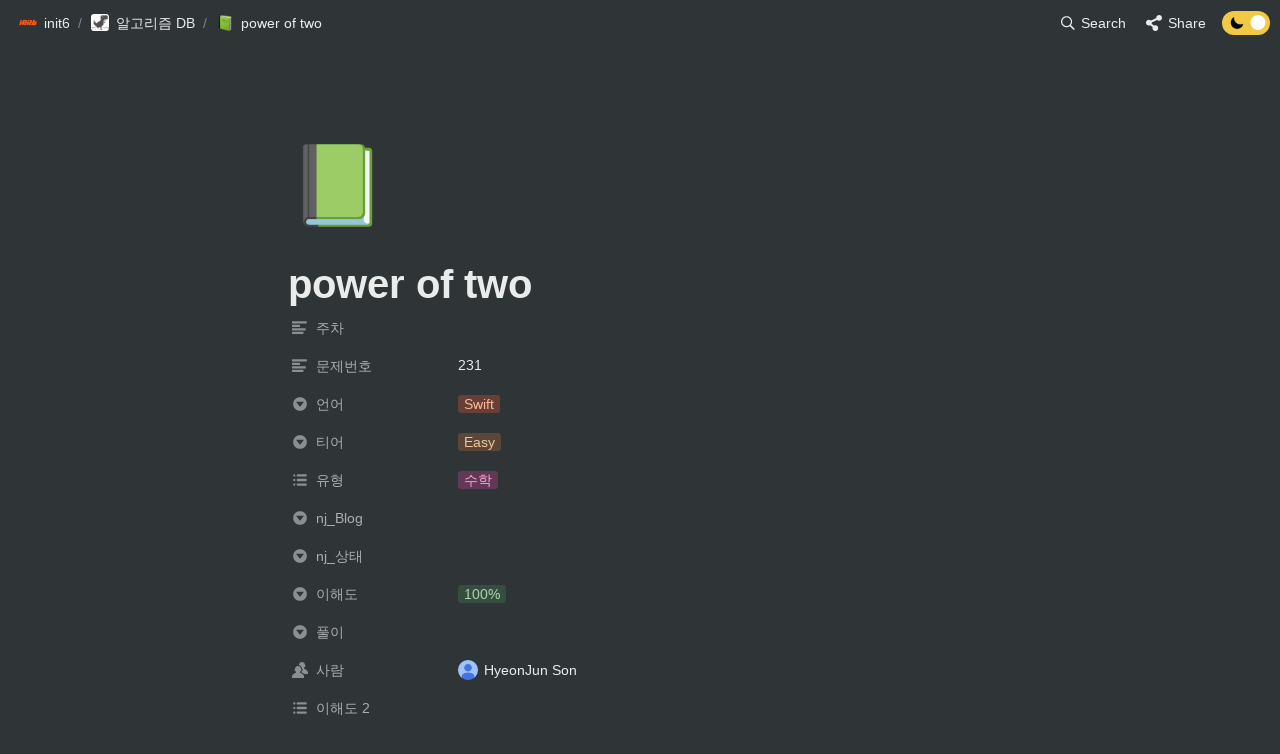

--- FILE ---
content_type: text/html
request_url: https://80000coding.oopy.io/f8ee892c-7439-4975-88a3-18cbc006222f
body_size: 115119
content:
<!DOCTYPE html><html><head><meta charSet="utf-8"/><meta name="viewport" content="width=device-width,height=device-height,initial-scale=1,maximum-scale=8,viewport-fit=cover"/><script>window.__OOPY__ = window.__OOPY__ || {};window.__OOPY__.yaml = null</script><meta name="naver-site-verification" content="443dd352899f18804686a6abdc2edb2008260b4e"/><style type="text/css">
  * iframe {
    background-color: transparent !important;
  }
  * iframe::-webkit-scrollbar {
		display: none;
  }
  .light .theme-text {
    color: black;
  }
  .light .theme-text:visited {
    color: black;
  }
  .dark .theme-text {
    color: white;
  }
  .dark .theme-text:visited {
    color: white;
  }
	.notion-gallery-view a {
	 border-radius: 10px !important;
	}
 .notion-image-block img {
	 border-radius: 10px !important;
	}
 .notion-code-block div {
	 border-radius: 10px !important;
	}
 .notion-bookmark-block div {
	 border-radius: 10px !important;
	}
 .notion-callout-block div {
	 border-radius: 10px !important;
	}
 .postblock {
 	 display: flex;
   flex-wrap: wrap;
	 justify-content: space-between;
	 width: 100%;
   height: auto;
   gap: 40px 0px;
   background: 100px;
  }
  .postblock * {
    border-radius: 10px;    
    text-decoration: none; 
  }
  .postblock-divider {
    width: 100%;
    text-align: center;
    font-size: 1.4rem;
    margin: 35px 0 25px 0;
  }
  .postblock-box {
    width: 31.5%;
    height: 180px;
    background: #00000033;
		box-shadow: rgb(15 15 15 / 20%) 0px 0px 0px 1px, rgb(15 15 15 / 20%) 0px 2px 4px;
    display: flex;
    flex-direction: column;

  }
  .postblock-box-title {
    padding: 9px;
    flex: 1 1 0;
    border-radius: 0 0 10px 10px;    
    display: flex;
    flex-direction: column;
    transition: all 0.5s ease-in-out;
  }
  .light .postblock-box-title {
    background: #ffffff;
  }
  .dark .postblock-box-title{
    background: #00000011;
  }
  .postblock-box-title-title {
    font-size: 0.9rem;
  }
  .postblock-box-title-author {
    font-size: 0.7rem;
    color: grey;
  }
  .postblock-box-content {
    border-radius: 10px 10px 0 0;  
    flex: 2 2 0;
    background-size: cover;
  }
  .postblock-box-author {
		padding: 0px;
  }
  .floatIconBorder {
    position: absolute;
    bottom: 32px;
    right: 0px;
    width: 47px;
    height: 29px;
    border-radius: 5px;
    background: none;
    cursor: pointer;
    display: flex;
    align-items: center;
    justify-content: center;
    pointer-events: all;
  }
  .floatIconBorder:before {
    position: absolute;
    top: 0;
    left: 26px;
    transform: rotate(-45deg);
    transform-origin: 0 100%;
    width: 26px;
    height: 42px;
    border-radius: 40px 40px 0 0;
    background-color: #d65076;
    content: "";
    cursor: pointer;
    transition: background .4s;
  }
  .floatIconBorder:after {
    position: absolute;
    top: 0;
    left: 0;
    transform: rotate(45deg);
    transform-origin :100% 100%;
    width: 26px;
    height: 42px;
    border-radius: 40px 40px 0 0;
    background-color: #d65076;
    content: "";
    cursor: pointer;
    transition: background .4s;
  }
  .flaticon {
    position: absolute;
    bottom: 32px;
    right: 0px;
    width: 41px;
    height: 27px;
    border-radius: 5px;
    background: none;
    cursor: pointer;
    transition: background 0.5s ease;
    display: flex;
    align-items: center;
    justify-content: center;
    pointer-events: all;
  }
  .flaticon:before {
    position: absolute;
    top: 0;
    left: 20px;
    transform: rotate(-45deg);
    transform-origin: 0 100%;
    width: 20px;
    height: 36px;
    border-radius: 40px 40px 0 0;
    background-color: #574136;
    content: "";
    cursor: pointer;
    transition: background .4s;
  }
  .flaticon:after {
    position: absolute;
    top: 0;
    left: 0;
    transform: rotate(45deg);
    transform-origin :100% 100%;
    width: 20px;
    height: 36px;
    border-radius: 40px 40px 0 0;
    background-color: #574136;
    content: "";
    cursor: pointer;
    transition: background .4s;
  }
  .flaticon.liked::before,
  .flaticon.liked::after {
    background-color: #d65076;
  }
  .flaticon.liked {
    animation: liked .4s ease;
  }
  @keyframes liked {
    0% {
      transform: scale(.8);
    }
    50% {
      transform: scale(1.1);
    }
    100% {
      transform: scale(1);
    }
  }
  @media (min-width: 1400px) {
    .notion-scroller {
      position: static !important;
    }
    .notion-scroller-options {
      display: none;
    }
    .notion-frame {
      position: relative !important;
    }

    .notion-table_of_contents-block {
      position: absolute !important;
      max-width: 250px;
      height: calc(100% - 660px);
      top: 660px !important;
      transform: translateX(calc((var(--page-max-width) + 250px - 96px) / 2));
    }
    .notion-table_of_contents-block div {
      background-image: none !important;
      white-space: normal !important;
    }
    .notion-table_of_contents-block > div {
      position: sticky !important;
      position: -webkit-sticky !important;
      padding-left: 10px;
      top: 60px;
      border-left: 3px solid rgba(255, 255, 255, 0.2);
    }
  }
  @media (max-width: 1400px) {
    .notion-table_of_contents-block {
      display: none;
    }
  }
</style><script>
  	if (window.location == "https://80000coding.oopy.io/") {
    	if (screen.width <= 720) {
      	window.location.href = "https://80000coding.oopy.io/mobile/";
   		}
    }
    if (window.location == "https://80000coding.oopy.io/mobile") {
    	if (screen.width >= 720) {
      	window.location.href = "https://80000coding.oopy.io";
   		}
    }
  	if (window.location == "https://80000coding.oopy.io/pikachu/") {
    	if (screen.width <= 720) {
      	window.location.href = "https://80000coding.oopy.io/mpikachu/";
   		}
    }
</script><title>power of two</title><meta name="description" content="Power of Two - LeetCode"/><meta property="og:title" content="power of two"/><meta property="og:description" content="Power of Two - LeetCode"/><meta property="og:site_name" content="power of two"/><meta property="og:type" content="website"/><meta property="og:url" content="https://80000coding.oopy.io/f8ee892c-7439-4975-88a3-18cbc006222f"/><meta name="twitter:card" content="summary_large_image"/><meta name="twitter:title" content="power of two"/><meta name="twitter:description" content="Power of Two - LeetCode"/><link rel="shortcut icon" type="image" href="https://oopy.lazyrockets.com/api/rest/cdn/image/b7e00b96-458c-440e-aedf-a23d8ad4dd6c.jpeg?d=16"/><link rel="apple-touch-icon" href="https://oopy.lazyrockets.com/api/rest/cdn/image/b7e00b96-458c-440e-aedf-a23d8ad4dd6c.jpeg?d=16"/><link rel="canonical" href="https://80000coding.oopy.io/f8ee892c-7439-4975-88a3-18cbc006222f"/><meta name="next-head-count" content="19"/><link data-next-font="" rel="preconnect" href="/" crossorigin="anonymous"/><link rel="preload" href="https://cdn.lazyrockets.com/_next/static/css/1f554d5e2cd9c84a.css" as="style"/><link rel="stylesheet" href="https://cdn.lazyrockets.com/_next/static/css/1f554d5e2cd9c84a.css" data-n-g=""/><link rel="preload" href="https://cdn.lazyrockets.com/_next/static/css/cbab82b64f56a2c5.css" as="style"/><link rel="stylesheet" href="https://cdn.lazyrockets.com/_next/static/css/cbab82b64f56a2c5.css" data-n-p=""/><link rel="preload" href="https://cdn.lazyrockets.com/_next/static/css/399690a052de08df.css" as="style"/><link rel="stylesheet" href="https://cdn.lazyrockets.com/_next/static/css/399690a052de08df.css"/><link rel="preload" href="https://cdn.lazyrockets.com/_next/static/css/2a814f1fd9844dc5.css" as="style"/><link rel="stylesheet" href="https://cdn.lazyrockets.com/_next/static/css/2a814f1fd9844dc5.css"/><noscript data-n-css=""></noscript><script defer="" nomodule="" src="https://cdn.lazyrockets.com/_next/static/chunks/polyfills-c67a75d1b6f99dc8.js"></script><script defer="" src="https://cdn.lazyrockets.com/_next/static/chunks/5810.eadf2ee2b0d28b76.js"></script><script defer="" src="https://cdn.lazyrockets.com/_next/static/chunks/8453.16bd5992287d921b.js"></script><script defer="" src="https://cdn.lazyrockets.com/_next/static/chunks/1635.dda6116d867295af.js"></script><script defer="" src="https://cdn.lazyrockets.com/_next/static/chunks/4711.3822dec2cb79b734.js"></script><script defer="" src="https://cdn.lazyrockets.com/_next/static/chunks/8357.6c1c592abc1b9bb4.js"></script><script defer="" src="https://cdn.lazyrockets.com/_next/static/chunks/2845.cd0c0ea9d3239337.js"></script><script defer="" src="https://cdn.lazyrockets.com/_next/static/chunks/6939.7c09ad7f6c50b768.js"></script><script defer="" src="https://cdn.lazyrockets.com/_next/static/chunks/8777.fccf9d13638f1957.js"></script><script defer="" src="https://cdn.lazyrockets.com/_next/static/chunks/3262886e.a2a286737039bc54.js"></script><script defer="" src="https://cdn.lazyrockets.com/_next/static/chunks/9944.190fbb0b7633031f.js"></script><script defer="" src="https://cdn.lazyrockets.com/_next/static/chunks/1600.dbcaadf0fa2eb499.js"></script><script src="https://cdn.lazyrockets.com/_next/static/chunks/webpack-2319ce2ec31dc4e5.js" defer=""></script><script src="https://cdn.lazyrockets.com/_next/static/chunks/framework-a31fb0e66037d890.js" defer=""></script><script src="https://cdn.lazyrockets.com/_next/static/chunks/main-5e8ad880fa778d90.js" defer=""></script><script src="https://cdn.lazyrockets.com/_next/static/chunks/pages/_app-2ef5a9a0d738013d.js" defer=""></script><script src="https://cdn.lazyrockets.com/_next/static/chunks/fec483df-ec55022df2057fa9.js" defer=""></script><script src="https://cdn.lazyrockets.com/_next/static/chunks/5295-4cdcaa63d89ac5e4.js" defer=""></script><script src="https://cdn.lazyrockets.com/_next/static/chunks/6767-8a8114a38dd6a3e3.js" defer=""></script><script src="https://cdn.lazyrockets.com/_next/static/chunks/9770-22ea912702417c2e.js" defer=""></script><script src="https://cdn.lazyrockets.com/_next/static/chunks/2023-54a36bbdb9113f88.js" defer=""></script><script src="https://cdn.lazyrockets.com/_next/static/chunks/6835-ba9c852fb66767e5.js" defer=""></script><script src="https://cdn.lazyrockets.com/_next/static/chunks/9229-0d4f5ec0a09dd550.js" defer=""></script><script src="https://cdn.lazyrockets.com/_next/static/chunks/4665-3fc49e49b27c41a8.js" defer=""></script><script src="https://cdn.lazyrockets.com/_next/static/chunks/pages/%5Bid%5D-01360cf28da46c36.js" defer=""></script><script src="https://cdn.lazyrockets.com/_next/static/92yYEXjamAbpPykJtcZo4/_buildManifest.js" defer=""></script><script src="https://cdn.lazyrockets.com/_next/static/92yYEXjamAbpPykJtcZo4/_ssgManifest.js" defer=""></script></head><body><div id="__next"><div class="css-0"><div style="font-family:&#x27;Gothic A1&#x27;,  ui-sans-serif, -apple-system, BlinkMacSystemFont, &quot;Segoe UI&quot;, Helvetica, &quot;Apple Color Emoji&quot;, Arial, sans-serif, &quot;Segoe UI Emoji&quot;, &quot;Segoe UI Symbol&quot;;font-size:16px;line-height:1.5"><style data-emotion="css-global 1r1t6tq">:root{--emoji-font-family:"Apple Color Emoji","Segoe UI Emoji","NotoColorEmoji","Noto Color Emoji","Segoe UI Symbol","Android Emoji","EmojiSymbols";--page-max-width:900px;--content-max-width:708px;}:root{--page-cover-height:30vh;--page-header-font-size:40px;--page-content-padding-bottom:10vh;}:root .padding{padding-left:calc(96px + env(safe-area-inset-left));padding-right:calc(96px + env(safe-area-inset-right));}:root .width{max-width:100%;width:var(--page-max-width);}@media (max-width: 480px){:root{--page-cover-height:200px;--page-header-font-size:32px;--page-content-padding-bottom:0;}:root .padding{padding-left:calc(24px + env(safe-area-inset-left));padding-right:calc(24px + env(safe-area-inset-right));}:root .width{max-width:100%;width:100%;}}[role="button"]:not([tabindex="-1"]){cursor:pointer;}[role="button"]:not([tabindex="-1"]):hover{background:rgb(71, 76, 80);}[role="button"]:not([tabindex="-1"]):active{background:rgb(63, 68, 71);}[placeholder]:empty::before{content:attr(placeholder);min-height:1em;color:rgba(255, 255, 255, 0.9);-webkit-text-fill-color:rgba(255,255,255,0.25);}body{background-color:rgb(47,52,55);overflow-x:hidden;}@media (max-width: 480px){[role="button"][tabindex="0"]:active{background:none;opacity:0.4;}}@-webkit-keyframes glow{0%{opacity:1;}50%{opacity:0;}100%{opacity:1;}}@keyframes glow{0%{opacity:1;}50%{opacity:0;}100%{opacity:1;}}.admin-halo{position:absolute;top:-4px;bottom:-4px;left:-4px;right:-4px;border-radius:8px;pointer-events:none;background:rgba(255,255,255,0.5);box-shadow:0 0 2px 2px rgba(0, 0, 0, 0.1);-webkit-animation:1s ease glow infinite;animation:1s ease glow infinite;-webkit-animation-delay:200ms;animation-delay:200ms;}*{scroll-margin-top:100px;}.notion-page-mention-token.notion-enable-hover:hover,.notion-external-object-token.notion-enable-hover:hover{cursor:pointer!important;background:rgba(148, 148, 148, 0.15);box-shadow:0 0 0 3px rgb(148 148 148 / 15%);border-radius:1px;}.pageLinkIndicator{display:none!important;}</style><div class="notion-app"><div class="notion-app-inner notion-dark-theme" style="color:rgba(255, 255, 255, 0.9);fill:currentcolor;line-height:1.5"><div class="notion-frame" style="flex-grow:0;flex-shrink:1;display:flex;flex-direction:column;background:rgb(47,52,55);z-index:1"><style data-emotion="css 210txr">.css-210txr{position:-webkit-sticky;position:sticky;top:0;width:100%;z-index:1000000;background-color:rgb(47,52,55);}</style><div class="notion-header css-210txr e1pzqsz02"><style data-emotion="css 1gwnpax">.css-1gwnpax{position:relative;width:100%;height:45px;padding-right:8px;z-index:1;background-color:inherit;}</style><div class="notion-topbar css-1gwnpax e1pzqsz01"><div style="display:flex;justify-content:space-between;align-items:center;position:absolute;height:45px;left:0px;right:0px;bottom:0px;padding-left:12px;padding-right:10px"><div style="display:flex;align-items:center;line-height:1.2;font-size:14px;height:100%;flex-grow:0;margin-right:8px;min-width:0"><div role="button" tabindex="0" style="user-select:none;transition:background 120ms ease-in 0s;cursor:pointer;display:inline-flex;align-items:center;flex-shrink:1;white-space:nowrap;height:24px;border-radius:3px;font-size:inherit;line-height:1.2;min-width:0px;padding-left:6px;padding-right:6px;color:rgba(255, 255, 255, 0.9)"><a href="/ed32865e-bfd1-46b7-9289-02668744f8a0" rel="noopener noreferrer" style="display:flex;text-decoration:none;user-select:none;cursor:pointer;color:inherit;min-width:0"><div style="display:flex;align-items:center;min-width:0"><div class="notion-record-icon" style="user-select:none;transition:background 120ms ease-in 0s;display:flex;align-items:center;justify-content:center;height:20px;width:20px;border-radius:3px;flex-shrink:0;margin-right:6px"><div><div style="width:100%;height:100%"><img role="comment_only" style="display:block;object-fit:cover;border-radius:3px;width:17.76px;height:17.76px;transition:opacity 100ms ease-out 0s" src="https://oopy.lazyrockets.com/api/v2/notion/image?src=https%3A%2F%2Fs3-us-west-2.amazonaws.com%2Fsecure.notion-static.com%2F9c133e2c-9daf-40d8-907f-c88df51386b2%2Finit6_512_orange_center.png&amp;blockId=ed32865e-bfd1-46b7-9289-02668744f8a0" class="css-1xdhyk6 e5kxa4l0"/></div></div></div><div style="white-space:nowrap;overflow:hidden;text-overflow:ellipsis;max-width:160px">init6</div></div></a></div><span style="margin-left:2px;margin-right:2px;color:rgba(255, 255, 255, 0.4)">/</span><div role="button" tabindex="0" style="user-select:none;transition:background 120ms ease-in 0s;cursor:pointer;display:inline-flex;align-items:center;flex-shrink:1;white-space:nowrap;height:24px;border-radius:3px;font-size:inherit;line-height:1.2;min-width:0px;padding-left:6px;padding-right:6px;color:rgba(255, 255, 255, 0.9)"><a href="/70eb3ea4-792f-4e00-9659-e81a7c2856fd" rel="noopener noreferrer" style="display:flex;text-decoration:none;user-select:none;cursor:pointer;color:inherit;min-width:0"><div style="display:flex;align-items:center;min-width:0"><div class="notion-record-icon" style="user-select:none;transition:background 120ms ease-in 0s;display:flex;align-items:center;justify-content:center;height:20px;width:20px;border-radius:3px;flex-shrink:0;margin-right:6px"><div><div style="width:100%;height:100%"><img role="comment_only" style="display:block;object-fit:cover;border-radius:3px;width:17.76px;height:17.76px;transition:opacity 100ms ease-out 0s" src="https://oopy.lazyrockets.com/api/v2/notion/image?src=https%3A%2F%2Fres.cloudinary.com%2Fdgggcrkxq%2Fimage%2Fupload%2Fv1567049344%2Fnoticon%2Fndyja5zxtcwljjfpxz5q.gif&amp;collectionId=14402fc3-66b8-4eea-9519-6ffe02ace775" class="css-1xdhyk6 e5kxa4l0"/></div></div></div><div style="white-space:nowrap;overflow:hidden;text-overflow:ellipsis;max-width:160px">알고리즘 DB</div></div></a></div><span style="margin-left:2px;margin-right:2px;color:rgba(255, 255, 255, 0.4)">/</span><div role="button" tabindex="0" style="user-select:none;transition:background 120ms ease-in 0s;cursor:pointer;display:inline-flex;align-items:center;flex-shrink:1;white-space:nowrap;height:24px;border-radius:3px;font-size:inherit;line-height:1.2;min-width:0px;padding-left:6px;padding-right:6px;color:rgba(255, 255, 255, 0.9)"><a href="/f8ee892c-7439-4975-88a3-18cbc006222f" rel="noopener noreferrer" style="display:flex;text-decoration:none;user-select:none;cursor:pointer;color:inherit;min-width:0"><div style="display:flex;align-items:center;min-width:0"><div class="notion-record-icon" style="user-select:none;transition:background 120ms ease-in 0s;display:flex;align-items:center;justify-content:center;height:20px;width:20px;border-radius:3px;flex-shrink:0;margin-right:6px"><div style="display:flex;align-items:center;justify-content:center;width:100%;height:100%"><div style="width:90%;height:90%;font-size:18px;line-height:1.1;margin-left:0;color:black"><style data-emotion="css zl1pd">.css-zl1pd{width:1em;height:1em;line-height:1em;background-repeat:no-repeat;background:url("https://cdn.lazyrockets.com/_next/static/media/emoji.0d02c5b5.png");background-position-x:49.152542372881356%;background-position-y:23.728813559322035%;-webkit-background-size:6000% 6000%;background-size:6000% 6000%;}</style><img class="notion-emoji css-zl1pd" src="[data-uri]" style="width:100%;height:100%"/></div></div></div><div style="white-space:nowrap;overflow:hidden;text-overflow:ellipsis;max-width:240px">power of two</div></div></a></div></div><div style="flex:1"></div><style data-emotion="css nkjb6j">.css-nkjb6j{-webkit-user-select:none;-moz-user-select:none;-ms-user-select:none;user-select:none;-webkit-transition:background 20ms ease-in 0s;transition:background 20ms ease-in 0s;cursor:pointer;display:-webkit-inline-box;display:-webkit-inline-flex;display:-ms-inline-flexbox;display:inline-flex;-webkit-align-items:center;-webkit-box-align:center;-ms-flex-align:center;align-items:center;-webkit-flex-shrink:0;-ms-flex-negative:0;flex-shrink:0;white-space:nowrap;height:28px;border-radius:3px;font-size:14px;line-height:1.2;min-width:0px;padding-left:8px;padding-right:8px;}</style><div class="search-button css-nkjb6j" role="button" tabindex="0" aria-label="Search" style="margin-right:4px"><style data-emotion="css 1lml5mf">.css-1lml5mf{width:14px;height:14px;display:block;fill:inherit;-webkit-flex-shrink:0;-ms-flex-negative:0;flex-shrink:0;-webkit-backface-visibility:hidden;backface-visibility:hidden;}</style><svg viewBox="0 0 17 17" class="searchNew css-1lml5mf"><path d="M6.78027 13.6729C8.24805 13.6729 9.60156 13.1982 10.709 12.4072L14.875 16.5732C15.0684 16.7666 15.3232 16.8633 15.5957 16.8633C16.167 16.8633 16.5713 16.4238 16.5713 15.8613C16.5713 15.5977 16.4834 15.3516 16.29 15.1582L12.1504 11.0098C13.0205 9.86719 13.5391 8.45215 13.5391 6.91406C13.5391 3.19629 10.498 0.155273 6.78027 0.155273C3.0625 0.155273 0.0214844 3.19629 0.0214844 6.91406C0.0214844 10.6318 3.0625 13.6729 6.78027 13.6729ZM6.78027 12.2139C3.87988 12.2139 1.48047 9.81445 1.48047 6.91406C1.48047 4.01367 3.87988 1.61426 6.78027 1.61426C9.68066 1.61426 12.0801 4.01367 12.0801 6.91406C12.0801 9.81445 9.68066 12.2139 6.78027 12.2139Z"></path></svg><style data-emotion="css 2svcoa">.css-2svcoa{display:none;}@media (min-width: 480px){.css-2svcoa{display:block;margin-left:6px;}}</style><span class="css-2svcoa">Search</span></div><style data-emotion="css 1op0dux">.css-1op0dux{-webkit-user-select:none;-moz-user-select:none;-ms-user-select:none;user-select:none;-webkit-transition:background 20ms ease-in 0s;transition:background 20ms ease-in 0s;cursor:pointer;display:-webkit-inline-box;display:-webkit-inline-flex;display:-ms-inline-flexbox;display:inline-flex;-webkit-align-items:center;-webkit-box-align:center;-ms-flex-align:center;align-items:center;-webkit-flex-shrink:0;-ms-flex-negative:0;flex-shrink:0;white-space:nowrap;height:28px;border-radius:3px;font-size:14px;line-height:1.2;min-width:0px;padding-left:8px;padding-right:8px;color:rgba(255, 255, 255, 0.9);}</style><div role="button" tabindex="0" class="share-button css-1op0dux e1pzqsz00"><svg style="width:16px;height:16px;display:block;fill:rgba(255, 255, 255, 0.9);flex-shrink:0;backface-visibility:hidden;flex-grow:0" x="0px" y="0px" width="483px" height="483px" viewBox="0 0 483 483"><g><path d="M395.72,0c-48.204,0-87.281,39.078-87.281,87.281c0,2.036,0.164,4.03,0.309,6.029l-161.233,75.674 c-15.668-14.971-36.852-24.215-60.231-24.215c-48.204,0.001-87.282,39.079-87.282,87.282c0,48.204,39.078,87.281,87.281,87.281 c15.206,0,29.501-3.907,41.948-10.741l69.789,58.806c-3.056,8.896-4.789,18.396-4.789,28.322c0,48.204,39.078,87.281,87.281,87.281 c48.205,0,87.281-39.078,87.281-87.281s-39.077-87.281-87.281-87.281c-15.205,0-29.5,3.908-41.949,10.74l-69.788-58.805 c3.057-8.891,4.789-18.396,4.789-28.322c0-2.035-0.164-4.024-0.308-6.029l161.232-75.674c15.668,14.971,36.852,24.215,60.23,24.215 c48.203,0,87.281-39.078,87.281-87.281C482.999,39.079,443.923,0,395.72,0z"></path></g></svg><style data-emotion="css l1m683">.css-l1m683{display:none;margin-left:6px;}@media (min-width: 480px){.css-l1m683{display:block;}}</style><span class="css-l1m683">Share</span></div><style data-emotion="css jgkbgb">.css-jgkbgb{height:24px;margin-left:8px;}</style><div style="height:24px" class="css-jgkbgb e6eld7i0"><label aria-label="Turn off the dark mode"><div class="theme-button" style="position:relative;display:inline-block;text-align:left;opacity:1;direction:ltr;border-radius:12px;-webkit-transition:opacity 0.25s;-moz-transition:opacity 0.25s;transition:opacity 0.25s;touch-action:none;-webkit-tap-highlight-color:rgba(0, 0, 0, 0);-webkit-user-select:none;-moz-user-select:none;-ms-user-select:none;user-select:none"><div class="react-switch-bg" style="height:24px;width:48px;margin:0;position:relative;background:#F1C945;border-radius:12px;cursor:pointer;-webkit-transition:background 0.25s;-moz-transition:background 0.25s;transition:background 0.25s"><div style="height:24px;width:29.5px;position:relative;opacity:1;pointer-events:none;-webkit-transition:opacity 0.25s;-moz-transition:opacity 0.25s;transition:opacity 0.25s"><img src="https://cdn.lazyrockets.com/_next/static/media/dark-mode.4361da89.png" alt="moon" style="position:absolute;top:50%;left:50%;transform:translate(-50%, -50%);width:16px;height:16px"/></div><div style="height:24px;width:29.5px;position:absolute;opacity:0;right:0;top:0;pointer-events:none;-webkit-transition:opacity 0.25s;-moz-transition:opacity 0.25s;transition:opacity 0.25s"><img src="https://cdn.lazyrockets.com/_next/static/media/light-mode.1da8c58f.png" alt="sun" style="position:absolute;top:50%;left:50%;transform:translate(-50%, -50%);width:16px;height:16px"/></div></div><div class="react-switch-handle" style="height:15px;width:15px;background:#ffffff;display:inline-block;cursor:pointer;border-radius:50%;position:absolute;transform:translateX(28.5px);top:4.5px;outline:0;border:0;-webkit-transition:background-color 0.25s, transform 0.25s, box-shadow 0.15s;-moz-transition:background-color 0.25s, transform 0.25s, box-shadow 0.15s;transition:background-color 0.25s, transform 0.25s, box-shadow 0.15s"></div><input type="checkbox" role="switch" aria-checked="true" style="border:0;clip:rect(0 0 0 0);height:1px;margin:-1px;overflow:hidden;padding:0;position:absolute;width:1px" checked=""/></div></label></div></div></div><div class="scroll-progress-bar" style="max-width:100%;width:0%;height:2px;background:rgb(244, 3, 3)"></div></div><div class="notion-scroller vertical horizontal" style="position:relative;z-index:1;flex-grow:1;margin-right:0px;margin-bottom:0px"><div style="display:flex;flex-direction:column;width:100%;align-items:center;flex-shrink:0;flex-grow:0"><div class="width padding"><div style="user-select:none;display:flex;align-items:center;justify-content:center;height:78px;width:78px;border-radius:3px;flex-shrink:0;margin-top:96px;margin-left:3px;margin-bottom:0px;align-self:flex-start;position:relative;z-index:1" class="page-icon"><div style="display:flex;align-items:center;justify-content:center;width:100%;height:100%"><div style="width:100%;height:100%;font-size:78px;line-height:1.1;margin-left:0;color:black"><span role="img" style="font-family:var(--emoji-font-family);line-height:1em;white-space:nowrap">📗</span></div></div></div><style data-emotion="css nk1qf1">.css-nk1qf1{display:-webkit-box;display:-webkit-flex;display:-ms-flexbox;display:flex;-webkit-box-pack:start;-ms-flex-pack:start;-webkit-justify-content:flex-start;justify-content:flex-start;-webkit-box-flex-wrap:wrap;-webkit-flex-wrap:wrap;-ms-flex-wrap:wrap;flex-wrap:wrap;margin-left:-1px;pointer-events:none;height:24px;margin-top:8px;margin-bottom:4px;}@media (max-width: 480px){.css-nk1qf1{height:auto;margin-top:16px;margin-bottom:32px;}}</style><div class="notion-page-controls css-nk1qf1 e1stv1eg0"></div><div data-block-id="f8ee892c-7439-4975-88a3-18cbc006222f" class="notion-page-block" style="color:rgba(255, 255, 255, 0.9);font-weight:700;font-size:var(--page-header-font-size);line-height:1.2;cursor:text;display:flex;align-items:center;font-family:&#x27;Gothic A1&#x27;, ui-sans-serif, -apple-system, BlinkMacSystemFont, &quot;Segoe UI&quot;, Helvetica, &quot;Apple Color Emoji&quot;, Arial, sans-serif, &quot;Segoe UI Emoji&quot;, &quot;Segoe UI Symbol&quot;"><h1 class="page-title" contenteditable="false" spellcheck="true" placeholder="Untitled" data-root="true" style="font-weight:700;font-size:var(--page-header-font-size);margin:0;max-width:100%;width:100%;white-space:pre-wrap;word-break:break-word;padding:3px 2px"><span data-token-index="0">power of two</span></h1></div></div></div><div style="width:100%;display:flex;flex-direction:column;align-items:center;flex-shrink:0;flex-grow:0"><div class="width padding"><div><div style="width:100%;font-size:14px"><div style="width:100%;max-width:100%;margin:0px auto"><div><div style="padding-inline-start:0;padding-bottom:20px"><div style="display:flex;padding-bottom:4px"><style data-emotion="css 1wzilbu">.css-1wzilbu{display:-webkit-box;display:-webkit-flex;display:-ms-flexbox;display:flex;-webkit-align-items:center;-webkit-box-align:center;-ms-flex-align:center;align-items:center;height:34px;width:160px;-webkit-flex:0 0 auto;-ms-flex:0 0 auto;flex:0 0 auto;color:rgba(255,255,255,0.6);}@media (max-width: 480px){.css-1wzilbu{width:120px;}}</style><div class="css-1wzilbu"><div style="width:22px;margin-left:-22px"></div><div style="display:flex;align-items:center;height:100%;width:100%;padding:0px 6px"><div style="display:flex;align-items:center;line-height:120%;font-size:14px;min-width:0px"><svg viewBox="0 0 14 14" class="typesText" style="width:16px;height:16px;fill:rgba(255,255,255,0.45);margin-right:8px"><path d="M7,4.56818 C7,4.29204 6.77614,4.06818 6.5,4.06818 L0.5,4.06818 C0.223858,4.06818 0,4.29204 0,4.56818 L0,5.61364 C0,5.88978 0.223858,6.11364 0.5,6.11364 L6.5,6.11364 C6.77614,6.11364 7,5.88978 7,5.61364 L7,4.56818 Z M0.5,1 C0.223858,1 0,1.223858 0,1.5 L0,2.54545 C0,2.8216 0.223858,3.04545 0.5,3.04545 L12.5,3.04545 C12.7761,3.04545 13,2.8216 13,2.54545 L13,1.5 C13,1.223858 12.7761,1 12.5,1 L0.5,1 Z M0,8.68182 C0,8.95796 0.223858,9.18182 0.5,9.18182 L11.5,9.18182 C11.7761,9.18182 12,8.95796 12,8.68182 L12,7.63636 C12,7.36022 11.7761,7.13636 11.5,7.13636 L0.5,7.13636 C0.223858,7.13636 0,7.36022 0,7.63636 L0,8.68182 Z M0,11.75 C0,12.0261 0.223858,12.25 0.5,12.25 L9.5,12.25 C9.77614,12.25 10,12.0261 10,11.75 L10,10.70455 C10,10.4284 9.77614,10.20455 9.5,10.20455 L0.5,10.20455 C0.223858,10.20455 0,10.4284 0,10.70455 L0,11.75 Z"></path></svg><div style="white-space:nowrap;overflow:hidden;text-overflow:ellipsis">주차</div></div></div></div><div style="display:flex;margin-left:4px;height:100%;flex:1 1 auto;flex-direction:column;min-width:0px"><div style="user-select:auto;transition:background 20ms ease-in 0s;display:flex;align-items:center;border-radius:3px;width:100%;min-height:34px;font-size:14px;overflow:hidden;padding:6px 8px 7px"><span style="line-height:1.5;white-space:pre-wrap;word-break:break-word"></span></div></div></div><div style="display:flex;padding-bottom:4px"><div class="css-1wzilbu"><div style="width:22px;margin-left:-22px"></div><div style="display:flex;align-items:center;height:100%;width:100%;padding:0px 6px"><div style="display:flex;align-items:center;line-height:120%;font-size:14px;min-width:0px"><svg viewBox="0 0 14 14" class="typesText" style="width:16px;height:16px;fill:rgba(255,255,255,0.45);margin-right:8px"><path d="M7,4.56818 C7,4.29204 6.77614,4.06818 6.5,4.06818 L0.5,4.06818 C0.223858,4.06818 0,4.29204 0,4.56818 L0,5.61364 C0,5.88978 0.223858,6.11364 0.5,6.11364 L6.5,6.11364 C6.77614,6.11364 7,5.88978 7,5.61364 L7,4.56818 Z M0.5,1 C0.223858,1 0,1.223858 0,1.5 L0,2.54545 C0,2.8216 0.223858,3.04545 0.5,3.04545 L12.5,3.04545 C12.7761,3.04545 13,2.8216 13,2.54545 L13,1.5 C13,1.223858 12.7761,1 12.5,1 L0.5,1 Z M0,8.68182 C0,8.95796 0.223858,9.18182 0.5,9.18182 L11.5,9.18182 C11.7761,9.18182 12,8.95796 12,8.68182 L12,7.63636 C12,7.36022 11.7761,7.13636 11.5,7.13636 L0.5,7.13636 C0.223858,7.13636 0,7.36022 0,7.63636 L0,8.68182 Z M0,11.75 C0,12.0261 0.223858,12.25 0.5,12.25 L9.5,12.25 C9.77614,12.25 10,12.0261 10,11.75 L10,10.70455 C10,10.4284 9.77614,10.20455 9.5,10.20455 L0.5,10.20455 C0.223858,10.20455 0,10.4284 0,10.70455 L0,11.75 Z"></path></svg><div style="white-space:nowrap;overflow:hidden;text-overflow:ellipsis">문제번호</div></div></div></div><div style="display:flex;margin-left:4px;height:100%;flex:1 1 auto;flex-direction:column;min-width:0px"><div style="user-select:auto;transition:background 20ms ease-in 0s;display:flex;align-items:center;border-radius:3px;width:100%;min-height:34px;font-size:14px;overflow:hidden;padding:6px 8px 7px"><span style="line-height:1.5;white-space:pre-wrap;word-break:break-word"><span data-token-index="0">231</span></span></div></div></div><div style="display:flex;padding-bottom:4px"><div class="css-1wzilbu"><div style="width:22px;margin-left:-22px"></div><div style="display:flex;align-items:center;height:100%;width:100%;padding:0px 6px"><div style="display:flex;align-items:center;line-height:120%;font-size:14px;min-width:0px"><svg viewBox="0 0 14 14" class="typesSelect" style="width:16px;height:16px;fill:rgba(255,255,255,0.45);margin-right:8px"><path d="M7,13 C10.31348,13 13,10.31371 13,7 C13,3.68629 10.31348,1 7,1 C3.68652,1 1,3.68629 1,7 C1,10.31371 3.68652,13 7,13 Z M3.75098,5.32278 C3.64893,5.19142 3.74268,5 3.90869,5 L10.09131,5 C10.25732,5 10.35107,5.19142 10.24902,5.32278 L7.15771,9.29703 C7.07764,9.39998 6.92236,9.39998 6.84229,9.29703 L3.75098,5.32278 Z"></path></svg><div style="white-space:nowrap;overflow:hidden;text-overflow:ellipsis">언어</div></div></div></div><div style="display:flex;margin-left:4px;height:100%;flex:1 1 auto;flex-direction:column;min-width:0px"><div style="user-select:auto;transition:background 20ms ease-in 0s;display:flex;align-items:center;border-radius:3px;width:100%;min-height:34px;font-size:14px;overflow:hidden;padding:0px 8px"><div style="display:flex;flex-wrap:nowrap;padding-top:8px;padding-bottom:2px"><div role="button" tabindex="-1" aria-disabled="true" style="display:flex;align-items:center;flex-shrink:0;min-width:0px;height:18px;border-radius:3px;padding-left:6px;padding-right:6px;font-size:14px;line-height:120%;color:rgb(253, 182, 149);background:rgb(102, 64, 54);margin:0px 6px 6px 0px"><div style="white-space:nowrap;overflow:hidden;text-overflow:ellipsis">Swift</div></div></div></div></div></div><div style="display:flex;padding-bottom:4px"><div class="css-1wzilbu"><div style="width:22px;margin-left:-22px"></div><div style="display:flex;align-items:center;height:100%;width:100%;padding:0px 6px"><div style="display:flex;align-items:center;line-height:120%;font-size:14px;min-width:0px"><svg viewBox="0 0 14 14" class="typesSelect" style="width:16px;height:16px;fill:rgba(255,255,255,0.45);margin-right:8px"><path d="M7,13 C10.31348,13 13,10.31371 13,7 C13,3.68629 10.31348,1 7,1 C3.68652,1 1,3.68629 1,7 C1,10.31371 3.68652,13 7,13 Z M3.75098,5.32278 C3.64893,5.19142 3.74268,5 3.90869,5 L10.09131,5 C10.25732,5 10.35107,5.19142 10.24902,5.32278 L7.15771,9.29703 C7.07764,9.39998 6.92236,9.39998 6.84229,9.29703 L3.75098,5.32278 Z"></path></svg><div style="white-space:nowrap;overflow:hidden;text-overflow:ellipsis">티어</div></div></div></div><div style="display:flex;margin-left:4px;height:100%;flex:1 1 auto;flex-direction:column;min-width:0px"><div style="user-select:auto;transition:background 20ms ease-in 0s;display:flex;align-items:center;border-radius:3px;width:100%;min-height:34px;font-size:14px;overflow:hidden;padding:0px 8px"><div style="display:flex;flex-wrap:nowrap;padding-top:8px;padding-bottom:2px"><div role="button" tabindex="-1" aria-disabled="true" style="display:flex;align-items:center;flex-shrink:0;min-width:0px;height:18px;border-radius:3px;padding-left:6px;padding-right:6px;font-size:14px;line-height:120%;color:rgb(240, 194, 149);background:rgb(91, 71, 57);margin:0px 6px 6px 0px"><div style="white-space:nowrap;overflow:hidden;text-overflow:ellipsis">Easy</div></div></div></div></div></div><div style="display:flex;padding-bottom:4px"><div class="css-1wzilbu"><div style="width:22px;margin-left:-22px"></div><div style="display:flex;align-items:center;height:100%;width:100%;padding:0px 6px"><div style="display:flex;align-items:center;line-height:120%;font-size:14px;min-width:0px"><svg viewBox="0 0 14 14" class="typesMultipleSelect" style="width:16px;height:16px;fill:rgba(255,255,255,0.45);margin-right:8px"><path d="M4,3 C4,2.447715 4.447715,2 5,2 L12,2 C12.5523,2 13,2.447716 13,3 C13,3.55228 12.5523,4 12,4 L5,4 C4.447715,4 4,3.55228 4,3 Z M4,7 C4,6.447715 4.447715,6 5,6 L12,6 C12.5523,6 13,6.447716 13,7 C13,7.55228 12.5523,8 12,8 L5,8 C4.447715,8 4,7.55228 4,7 Z M4,11 C4,10.447715 4.447715,10 5,10 L12,10 C12.5523,10 13,10.447716 13,11 C13,11.55228 12.5523,12 12,12 L5,12 C4.447715,12 4,11.55228 4,11 Z M2,4 C1.44771525,4 1,3.55228475 1,3 C1,2.44771525 1.44771525,2 2,2 C2.55228475,2 3,2.44771525 3,3 C3,3.55228475 2.55228475,4 2,4 Z M2,8 C1.44771525,8 1,7.55228475 1,7 C1,6.44771525 1.44771525,6 2,6 C2.55228475,6 3,6.44771525 3,7 C3,7.55228475 2.55228475,8 2,8 Z M2,12 C1.44771525,12 1,11.5522847 1,11 C1,10.4477153 1.44771525,10 2,10 C2.55228475,10 3,10.4477153 3,11 C3,11.5522847 2.55228475,12 2,12 Z"></path></svg><div style="white-space:nowrap;overflow:hidden;text-overflow:ellipsis">유형</div></div></div></div><div style="display:flex;margin-left:4px;height:100%;flex:1 1 auto;flex-direction:column;min-width:0px"><div style="user-select:auto;transition:background 20ms ease-in 0s;display:flex;align-items:center;border-radius:3px;width:100%;min-height:34px;font-size:14px;overflow:hidden;padding:0px 8px"><div style="display:flex;flex-wrap:wrap;padding-top:8px;padding-bottom:2px"><div role="button" tabindex="-1" aria-disabled="true" style="display:flex;align-items:center;flex-shrink:0;min-width:0px;height:18px;border-radius:3px;padding-left:6px;padding-right:6px;font-size:14px;line-height:120%;color:rgb(248, 170, 203);background:rgb(99, 56, 86);margin:0px 6px 6px 0px"><div style="white-space:nowrap;overflow:hidden;text-overflow:ellipsis">수학</div></div></div></div></div></div><div style="display:flex;padding-bottom:4px"><div class="css-1wzilbu"><div style="width:22px;margin-left:-22px"></div><div style="display:flex;align-items:center;height:100%;width:100%;padding:0px 6px"><div style="display:flex;align-items:center;line-height:120%;font-size:14px;min-width:0px"><svg viewBox="0 0 14 14" class="typesSelect" style="width:16px;height:16px;fill:rgba(255,255,255,0.45);margin-right:8px"><path d="M7,13 C10.31348,13 13,10.31371 13,7 C13,3.68629 10.31348,1 7,1 C3.68652,1 1,3.68629 1,7 C1,10.31371 3.68652,13 7,13 Z M3.75098,5.32278 C3.64893,5.19142 3.74268,5 3.90869,5 L10.09131,5 C10.25732,5 10.35107,5.19142 10.24902,5.32278 L7.15771,9.29703 C7.07764,9.39998 6.92236,9.39998 6.84229,9.29703 L3.75098,5.32278 Z"></path></svg><div style="white-space:nowrap;overflow:hidden;text-overflow:ellipsis">nj_Blog</div></div></div></div><div style="display:flex;margin-left:4px;height:100%;flex:1 1 auto;flex-direction:column;min-width:0px"><div style="user-select:auto;transition:background 20ms ease-in 0s;display:flex;align-items:center;border-radius:3px;width:100%;min-height:34px;font-size:14px;overflow:hidden;padding:0px 8px"><div style="display:flex;flex-wrap:nowrap;padding-top:8px;padding-bottom:2px"></div></div></div></div><div style="display:flex;padding-bottom:4px"><div class="css-1wzilbu"><div style="width:22px;margin-left:-22px"></div><div style="display:flex;align-items:center;height:100%;width:100%;padding:0px 6px"><div style="display:flex;align-items:center;line-height:120%;font-size:14px;min-width:0px"><svg viewBox="0 0 14 14" class="typesSelect" style="width:16px;height:16px;fill:rgba(255,255,255,0.45);margin-right:8px"><path d="M7,13 C10.31348,13 13,10.31371 13,7 C13,3.68629 10.31348,1 7,1 C3.68652,1 1,3.68629 1,7 C1,10.31371 3.68652,13 7,13 Z M3.75098,5.32278 C3.64893,5.19142 3.74268,5 3.90869,5 L10.09131,5 C10.25732,5 10.35107,5.19142 10.24902,5.32278 L7.15771,9.29703 C7.07764,9.39998 6.92236,9.39998 6.84229,9.29703 L3.75098,5.32278 Z"></path></svg><div style="white-space:nowrap;overflow:hidden;text-overflow:ellipsis">nj_상태</div></div></div></div><div style="display:flex;margin-left:4px;height:100%;flex:1 1 auto;flex-direction:column;min-width:0px"><div style="user-select:auto;transition:background 20ms ease-in 0s;display:flex;align-items:center;border-radius:3px;width:100%;min-height:34px;font-size:14px;overflow:hidden;padding:0px 8px"><div style="display:flex;flex-wrap:nowrap;padding-top:8px;padding-bottom:2px"></div></div></div></div><div style="display:flex;padding-bottom:4px"><div class="css-1wzilbu"><div style="width:22px;margin-left:-22px"></div><div style="display:flex;align-items:center;height:100%;width:100%;padding:0px 6px"><div style="display:flex;align-items:center;line-height:120%;font-size:14px;min-width:0px"><svg viewBox="0 0 14 14" class="typesSelect" style="width:16px;height:16px;fill:rgba(255,255,255,0.45);margin-right:8px"><path d="M7,13 C10.31348,13 13,10.31371 13,7 C13,3.68629 10.31348,1 7,1 C3.68652,1 1,3.68629 1,7 C1,10.31371 3.68652,13 7,13 Z M3.75098,5.32278 C3.64893,5.19142 3.74268,5 3.90869,5 L10.09131,5 C10.25732,5 10.35107,5.19142 10.24902,5.32278 L7.15771,9.29703 C7.07764,9.39998 6.92236,9.39998 6.84229,9.29703 L3.75098,5.32278 Z"></path></svg><div style="white-space:nowrap;overflow:hidden;text-overflow:ellipsis">이해도</div></div></div></div><div style="display:flex;margin-left:4px;height:100%;flex:1 1 auto;flex-direction:column;min-width:0px"><div style="user-select:auto;transition:background 20ms ease-in 0s;display:flex;align-items:center;border-radius:3px;width:100%;min-height:34px;font-size:14px;overflow:hidden;padding:0px 8px"><div style="display:flex;flex-wrap:nowrap;padding-top:8px;padding-bottom:2px"><div role="button" tabindex="-1" aria-disabled="true" style="display:flex;align-items:center;flex-shrink:0;min-width:0px;height:18px;border-radius:3px;padding-left:6px;padding-right:6px;font-size:14px;line-height:120%;color:rgb(181, 210, 172);background:rgb(52, 79, 64);margin:0px 6px 6px 0px"><div style="white-space:nowrap;overflow:hidden;text-overflow:ellipsis">100%</div></div></div></div></div></div><div style="display:flex;padding-bottom:4px"><div class="css-1wzilbu"><div style="width:22px;margin-left:-22px"></div><div style="display:flex;align-items:center;height:100%;width:100%;padding:0px 6px"><div style="display:flex;align-items:center;line-height:120%;font-size:14px;min-width:0px"><svg viewBox="0 0 14 14" class="typesSelect" style="width:16px;height:16px;fill:rgba(255,255,255,0.45);margin-right:8px"><path d="M7,13 C10.31348,13 13,10.31371 13,7 C13,3.68629 10.31348,1 7,1 C3.68652,1 1,3.68629 1,7 C1,10.31371 3.68652,13 7,13 Z M3.75098,5.32278 C3.64893,5.19142 3.74268,5 3.90869,5 L10.09131,5 C10.25732,5 10.35107,5.19142 10.24902,5.32278 L7.15771,9.29703 C7.07764,9.39998 6.92236,9.39998 6.84229,9.29703 L3.75098,5.32278 Z"></path></svg><div style="white-space:nowrap;overflow:hidden;text-overflow:ellipsis">풀이</div></div></div></div><div style="display:flex;margin-left:4px;height:100%;flex:1 1 auto;flex-direction:column;min-width:0px"><div style="user-select:auto;transition:background 20ms ease-in 0s;display:flex;align-items:center;border-radius:3px;width:100%;min-height:34px;font-size:14px;overflow:hidden;padding:0px 8px"><div style="display:flex;flex-wrap:nowrap;padding-top:8px;padding-bottom:2px"></div></div></div></div><div style="display:flex;padding-bottom:4px"><div class="css-1wzilbu"><div style="width:22px;margin-left:-22px"></div><div style="display:flex;align-items:center;height:100%;width:100%;padding:0px 6px"><div style="display:flex;align-items:center;line-height:120%;font-size:14px;min-width:0px"><svg viewBox="0 0 14 14" class="typesPerson" style="width:16px;height:16px;fill:rgba(255,255,255,0.45);margin-right:8px"><path d="M9.625,10.8465 C8.91187,10.2891 8.12088,9.926 7,9.26013 L7,8.71938 C7.21175,8.47612 7.392,8.176 7.53813,7.83213 C7.94587,7.7315 8.3125,7.33425 8.3125,7 C8.3125,6.51788 8.1095,6.32713 7.8715,6.17137 C7.8715,6.15562 7.875,6.14162 7.875,6.125 C7.875,5.41362 7.4375,3.5 5.25,3.5 C3.0625,3.5 2.625,5.4145 2.625,6.125 C2.625,6.14162 2.6285,6.15562 2.6285,6.17137 C2.3905,6.32713 2.1875,6.51788 2.1875,7 C2.1875,7.33425 2.55413,7.7315 2.96187,7.833 C3.108,8.176 3.28825,8.47612 3.5,8.71938 L3.5,9.26013 C2.37912,9.92513 1.58812,10.2882 0.875,10.8465 C0.041125,11.4984 0,12.4688 0,14 L10.5,14 C10.5,12.4688 10.4589,11.4984 9.625,10.8465 Z M13.125,7.3465 C12.4119,6.78912 11.6209,6.426 10.5,5.76013 L10.5,5.21938 C10.7118,4.97613 10.892,4.676 11.0381,4.33213 C11.4459,4.2315 11.8125,3.83425 11.8125,3.5 C11.8125,3.01787 11.6095,2.82713 11.3715,2.67138 C11.3715,2.65562 11.375,2.64162 11.375,2.625 C11.375,1.91363 10.9375,0 8.75,0 C6.5625,0 6.125,1.9145 6.125,2.625 C6.125,2.64162 6.1285,2.65562 6.1285,2.67138 C6.11188,2.68275 6.09787,2.69588 6.08125,2.70725 C7.83212,3.066 8.59688,4.54825 8.72813,5.74787 C8.97575,6.00863 9.1875,6.39625 9.1875,7 C9.1875,7.60288 8.771,8.20312 8.18388,8.51462 C8.127,8.624 8.06662,8.729 8.00275,8.82962 C8.155,8.91537 8.30025,8.99675 8.44025,9.07463 C9.08075,9.4325 9.63375,9.74137 10.164,10.1561 C10.3022,10.2638 10.4204,10.3801 10.5289,10.4991 L14,10.4991 C14,8.96875 13.9589,7.99837 13.125,7.3465 Z"></path></svg><div style="white-space:nowrap;overflow:hidden;text-overflow:ellipsis">사람</div></div></div></div><div style="display:flex;margin-left:4px;height:100%;flex:1 1 auto;flex-direction:column;min-width:0px"><div style="user-select:auto;transition:background 20ms ease-in 0s;display:flex;align-items:center;border-radius:3px;width:100%;min-height:34px;font-size:14px;overflow:hidden;padding:0px 8px"><div style="display:flex;flex-wrap:wrap;padding-top:8px;padding-bottom:2px"></div></div></div></div><div style="display:flex;padding-bottom:4px"><div class="css-1wzilbu"><div style="width:22px;margin-left:-22px"></div><div style="display:flex;align-items:center;height:100%;width:100%;padding:0px 6px"><div style="display:flex;align-items:center;line-height:120%;font-size:14px;min-width:0px"><svg viewBox="0 0 14 14" class="typesMultipleSelect" style="width:16px;height:16px;fill:rgba(255,255,255,0.45);margin-right:8px"><path d="M4,3 C4,2.447715 4.447715,2 5,2 L12,2 C12.5523,2 13,2.447716 13,3 C13,3.55228 12.5523,4 12,4 L5,4 C4.447715,4 4,3.55228 4,3 Z M4,7 C4,6.447715 4.447715,6 5,6 L12,6 C12.5523,6 13,6.447716 13,7 C13,7.55228 12.5523,8 12,8 L5,8 C4.447715,8 4,7.55228 4,7 Z M4,11 C4,10.447715 4.447715,10 5,10 L12,10 C12.5523,10 13,10.447716 13,11 C13,11.55228 12.5523,12 12,12 L5,12 C4.447715,12 4,11.55228 4,11 Z M2,4 C1.44771525,4 1,3.55228475 1,3 C1,2.44771525 1.44771525,2 2,2 C2.55228475,2 3,2.44771525 3,3 C3,3.55228475 2.55228475,4 2,4 Z M2,8 C1.44771525,8 1,7.55228475 1,7 C1,6.44771525 1.44771525,6 2,6 C2.55228475,6 3,6.44771525 3,7 C3,7.55228475 2.55228475,8 2,8 Z M2,12 C1.44771525,12 1,11.5522847 1,11 C1,10.4477153 1.44771525,10 2,10 C2.55228475,10 3,10.4477153 3,11 C3,11.5522847 2.55228475,12 2,12 Z"></path></svg><div style="white-space:nowrap;overflow:hidden;text-overflow:ellipsis">이해도 2</div></div></div></div><div style="display:flex;margin-left:4px;height:100%;flex:1 1 auto;flex-direction:column;min-width:0px"><div style="user-select:auto;transition:background 20ms ease-in 0s;display:flex;align-items:center;border-radius:3px;width:100%;min-height:34px;font-size:14px;overflow:hidden;padding:0px 8px"><div style="display:flex;flex-wrap:wrap;padding-top:8px;padding-bottom:2px"></div></div></div></div><style data-emotion="css 1n4k39t">.css-1n4k39t{-webkit-user-select:none;-moz-user-select:none;-ms-user-select:none;user-select:none;-webkit-transition:background 20ms ease-in 0s;transition:background 20ms ease-in 0s;cursor:pointer;display:-webkit-box;display:-webkit-flex;display:-ms-flexbox;display:flex;-webkit-align-items:center;-webkit-box-align:center;-ms-flex-align:center;align-items:center;color:rgba(255, 255, 255, 0.4);border-radius:3px;padding-left:6px;padding-right:6px;height:34px;width:200px;}</style><div class="property-button css-1n4k39t" role="button" tabindex="0"><style data-emotion="css s9dcu1">.css-s9dcu1{margin-top:1px;margin-right:9px;-webkit-transform:rotateZ(0deg);-moz-transform:rotateZ(0deg);-ms-transform:rotateZ(0deg);transform:rotateZ(0deg);}</style><style data-emotion="css 1n4lt24">.css-1n4lt24{width:16px;height:16px;display:block;fill:rgba(202, 204, 206, 0.4);-webkit-flex-shrink:0;-ms-flex-negative:0;flex-shrink:0;-webkit-backface-visibility:hidden;backface-visibility:hidden;margin-top:1px;margin-right:9px;-webkit-transform:rotateZ(0deg);-moz-transform:rotateZ(0deg);-ms-transform:rotateZ(0deg);transform:rotateZ(0deg);}</style><svg viewBox="0 0 16 16" class="css-1n4lt24"><path d="M8.004 12a.72.72 0 00.54-.237l6.238-6.487A.735.735 0 0015 4.753c0-.426-.314-.753-.733-.753a.76.76 0 00-.524.213l-5.739 5.955-5.747-5.955A.73.73 0 001.733 4C1.314 4 1 4.327 1 4.753c0 .204.08.384.218.531l6.238 6.479a.751.751 0 00.548.237z"></path></svg><style data-emotion="css jtf5d">.css-jtf5d{white-space:nowrap;overflow:hidden;text-overflow:ellipsis;min-width:0px;}</style><div class="css-jtf5d">13 more properties</div></div></div></div></div></div><div style="height:1px;background:rgba(255, 255, 255, 0.07);margin-bottom:8px"></div></div></div></div><div class="notion-page-content width padding" style="flex-shrink:0;flex-grow:1;max-width:100%;display:flex;align-items:center;flex-direction:column;color:rgba(255, 255, 255, 0.9);padding-top:5px;padding-bottom:var(--page-content-padding-bottom);margin:0 auto;font-size:16px;line-height:1.5;font-family:&#x27;Gothic A1&#x27;,  ui-sans-serif, -apple-system, BlinkMacSystemFont, &quot;Segoe UI&quot;, Helvetica, &quot;Apple Color Emoji&quot;, Arial, sans-serif, &quot;Segoe UI Emoji&quot;, &quot;Segoe UI Symbol&quot;"><style data-emotion="css 8g6wc4">.css-8g6wc4{width:100%;max-width:calc(
                                                        100vw - 192px
                                                      );margin-top:2px;margin-bottom:1px;}@media (max-width: 480px){.css-8g6wc4{max-width:100%;}}</style><div data-block-id="24920ba5-b2b1-40f8-be6a-c5f5dad3a4b7" class="notion-text-block css-8g6wc4" style="color:inherit;fill:inherit"><div style="display:flex"><style data-emotion="css 1g4vl24">.css-1g4vl24{max-width:100%;width:100%;white-space:pre-wrap;word-break:break-word;padding:3px 2px;}</style><div contenteditable="false" spellcheck="true" placeholder=" " data-root="true" class="css-1g4vl24"></div></div><style data-emotion="css ujcdi3">.css-ujcdi3{display:-webkit-box;display:-webkit-flex;display:-ms-flexbox;display:flex;-webkit-flex-direction:column;-ms-flex-direction:column;flex-direction:column;padding-left:1.5em;}</style><div class="css-ujcdi3"></div></div><div data-block-id="ffbb945a-bc4b-4ca8-aa38-37cc1c8923f0" class="notion-bookmark-block BookmarkBlock_container__mCuYK"><a target="_blank" rel="noopener noreferrer" href="https://leetcode.com/problems/power-of-two/"><div class="BookmarkBlock_button__dldcT" role="button" style="color:inherit;fill:inherit"><div class="BookmarkBlock_body__Wyue1"><div class="BookmarkBlock_title__ea9KU">Power of Two - LeetCode</div><div class="BookmarkBlock_description__KJlat">Given an integer n, return true if it is a power of two. Otherwise, return false . An integer n is a power of two, if there exists an integer x such that . Example 1: Example 2: Example 3: Example 4: Example 5: Constraints: Follow up: Could you solve it without loops/recursion?</div><div class="BookmarkBlock_footer__l4z99"><img style="width:16px;height:16px;min-width:16px;margin-right:6px" src="https://oopy.lazyrockets.com/api/v2/notion/image?src=https%3A%2F%2Fleetcode.com%2Ffavicon-192x192.png&amp;blockId=ffbb945a-bc4b-4ca8-aa38-37cc1c8923f0&amp;width=32" class="css-1xdhyk6 e5kxa4l0"/><div class="BookmarkBlock_link__L0BYK">https://leetcode.com/problems/power-of-two/</div></div></div><div class="BookmarkBlock_cover__67OYG"><div><img style="display:block;object-fit:cover;border-radius:1px;width:100%;height:100%" src="https://oopy.lazyrockets.com/api/v2/notion/image?src=https%3A%2F%2Fleetcode.com%2Fstatic%2Fimages%2FLeetCode_Sharing.png&amp;blockId=ffbb945a-bc4b-4ca8-aa38-37cc1c8923f0&amp;width=512" class="css-1xdhyk6 e5kxa4l0"/></div></div></div></a></div><style data-emotion="css vhphko">.css-vhphko{width:100%;max-width:calc(
                                                        100vw - 192px
                                                      );margin-top:1px;margin-bottom:1px;}@media (max-width: 480px){.css-vhphko{max-width:100%;}}</style><div data-block-id="143152fe-7abb-4d4a-aff8-caaaaa5d5503" class="notion-text-block css-vhphko" style="color:inherit;fill:inherit"><div style="display:flex"><div contenteditable="false" spellcheck="true" placeholder=" " data-root="true" class="css-1g4vl24"></div></div><div class="css-ujcdi3"></div></div><style data-emotion="css 1mtbuw6">.css-1mtbuw6{max-width:calc(
                                                        100vw - 192px
                                                      );}@media (max-width: 480px){.css-1mtbuw6{max-width:100%;}}</style><div data-block-id="df811738-27ef-4646-9963-f4f994a474a1" class="notion-header-block css-1mtbuw6" style="position:relative;width:100%;margin-top:2em;margin-bottom:4px;font-family:&#x27;Gothic A1&#x27;, ui-sans-serif, -apple-system, BlinkMacSystemFont, &quot;Segoe UI&quot;, Helvetica, &quot;Apple Color Emoji&quot;, Arial, sans-serif, &quot;Segoe UI Emoji&quot;, &quot;Segoe UI Symbol&quot;"><style data-emotion="css 1fxzsm1">.css-1fxzsm1{display:-webkit-box;display:-webkit-flex;display:-ms-flexbox;display:flex;width:100%;}</style><div style="color:inherit;fill:inherit" class="css-1fxzsm1"><style data-emotion="css hvx0rj">.css-hvx0rj{max-width:100%;width:100%;white-space:pre-wrap;word-break:break-word;padding:3px 2px;font-weight:600;font-size:1.875em;line-height:1.3;margin:0;}@media (max-width: 480px){.css-hvx0rj{font-size:1.5em;}}</style><h2 class="css-hvx0rj ermrpt53"><span data-token-index="0">문제접근<style data-emotion="css 1mqrccv">.css-1mqrccv{width:1em;height:1em;line-height:1em;background-repeat:no-repeat;background:url("https://cdn.lazyrockets.com/_next/static/media/emoji.0d02c5b5.png");background-position-x:66.10169491525424%;background-position-y:61.016949152542374%;-webkit-background-size:6000% 6000%;background-size:6000% 6000%;}</style><img class="notion-emoji css-1mqrccv" src="[data-uri]" style="width:1em;height:1em;line-height:1em;vertical-align:-0.1em;margin:0"/></span></h2></div></div><style data-emotion="css 19s6ooy">.css-19s6ooy{width:100%;margin-top:1px;margin-bottom:1px;max-width:calc(
                                                        100vw - 192px
                                                      );}@media (max-width: 480px){.css-19s6ooy{max-width:100%;}}</style><div data-block-id="ce07e0e0-d223-4e89-a3ce-8f2f5d830e30" class="notion-divider-block css-19s6ooy"><div class="notion-cursor-default" style="display:flex;align-items:center;justify-content:center;pointer-events:auto;width:100%;height:13px;flex:0 0 auto;color:rgb(228, 227, 226)"><div style="width:100%;height:1px;visibility:visible;border-bottom:1px solid rgba(255, 255, 255, 0.07)"></div></div></div><div data-block-id="0fba736c-ecf2-4708-9fad-8f879fbae610" class="notion-text-block css-vhphko" style="color:inherit;fill:inherit"><div style="display:flex"><div contenteditable="false" spellcheck="true" placeholder=" " data-root="true" class="css-1g4vl24"></div></div><div class="css-ujcdi3"></div></div><div data-block-id="f98242ef-2a32-4d69-8279-f3fab604f7d5" class="notion-header-block css-1mtbuw6" style="position:relative;width:100%;margin-top:2em;margin-bottom:4px;font-family:&#x27;Gothic A1&#x27;, ui-sans-serif, -apple-system, BlinkMacSystemFont, &quot;Segoe UI&quot;, Helvetica, &quot;Apple Color Emoji&quot;, Arial, sans-serif, &quot;Segoe UI Emoji&quot;, &quot;Segoe UI Symbol&quot;"><div style="color:inherit;fill:inherit" class="css-1fxzsm1"><h2 class="css-hvx0rj ermrpt53"><span data-token-index="0">놓쳤던 부분<style data-emotion="css 5qbowq">.css-5qbowq{width:1em;height:1em;line-height:1em;background-repeat:no-repeat;background:url("https://cdn.lazyrockets.com/_next/static/media/emoji.0d02c5b5.png");background-position-x:54.23728813559322%;background-position-y:96.61016949152543%;-webkit-background-size:6000% 6000%;background-size:6000% 6000%;}</style><img class="notion-emoji css-5qbowq" src="[data-uri]" style="width:1em;height:1em;line-height:1em;vertical-align:-0.1em;margin:0"/></span></h2></div></div><div data-block-id="861155d2-c7af-4a37-973f-db87dd5f6252" class="notion-divider-block css-19s6ooy"><div class="notion-cursor-default" style="display:flex;align-items:center;justify-content:center;pointer-events:auto;width:100%;height:13px;flex:0 0 auto;color:rgb(228, 227, 226)"><div style="width:100%;height:1px;visibility:visible;border-bottom:1px solid rgba(255, 255, 255, 0.07)"></div></div></div><div data-block-id="8d0a9dcc-e228-42ff-b50e-ed3a1253866c" class="notion-header-block css-1mtbuw6" style="position:relative;width:100%;margin-top:2em;margin-bottom:4px;font-family:&#x27;Gothic A1&#x27;, ui-sans-serif, -apple-system, BlinkMacSystemFont, &quot;Segoe UI&quot;, Helvetica, &quot;Apple Color Emoji&quot;, Arial, sans-serif, &quot;Segoe UI Emoji&quot;, &quot;Segoe UI Symbol&quot;"><div style="color:inherit;fill:inherit" class="css-1fxzsm1"><h2 class="css-hvx0rj ermrpt53"><span data-token-index="0">코드<style data-emotion="css wzzx3z">.css-wzzx3z{width:1em;height:1em;line-height:1em;background-repeat:no-repeat;background:url("https://cdn.lazyrockets.com/_next/static/media/emoji.0d02c5b5.png");background-position-x:54.23728813559322%;background-position-y:89.83050847457628%;-webkit-background-size:6000% 6000%;background-size:6000% 6000%;}</style><img class="notion-emoji css-wzzx3z" src="[data-uri]" style="width:1em;height:1em;line-height:1em;vertical-align:-0.1em;margin:0"/></span></h2></div></div><div data-block-id="a4d2c5a9-0d2a-42df-957f-6dd21c45729f" class="notion-divider-block css-19s6ooy"><div class="notion-cursor-default" style="display:flex;align-items:center;justify-content:center;pointer-events:auto;width:100%;height:13px;flex:0 0 auto;color:rgb(228, 227, 226)"><div style="width:100%;height:1px;visibility:visible;border-bottom:1px solid rgba(255, 255, 255, 0.07)"></div></div></div><div data-block-id="2ed6c652-fc0e-4d9e-a046-0afc9afa1f1c" class="notion-column_list-block css-19s6ooy"><style data-emotion="css 1r6553s">.css-1r6553s{display:-webkit-box;display:-webkit-flex;display:-ms-flexbox;display:flex;}@media (max-width: 480px){.css-1r6553s{display:block;}}</style><div class="css-1r6553s"><style data-emotion="css ts4t04">.css-ts4t04{padding-top:12px;padding-bottom:12px;-webkit-box-flex:0;-webkit-flex-grow:0;-ms-flex-positive:0;flex-grow:0;-webkit-flex-shrink:0;-ms-flex-negative:0;flex-shrink:0;width:calc((100% - 46px) * 0.5);}@media (max-width: 480px){.css-ts4t04{width:100%;}}</style><div class="css-ts4t04"><div data-block-id="096609fe-9dc7-473c-93a2-05ab7a590679" class="notion-column-block" style="display:flex;flex-direction:column"><style data-emotion="css 4qmyxz">.css-4qmyxz{max-width:100%;}</style><div data-block-id="67343cba-d830-4fed-a046-9dd90b9f1224" class="notion-sub_header-block css-4qmyxz" style="position:relative;width:100%;margin-top:1.4em;margin-bottom:1px;font-family:&#x27;Gothic A1&#x27;, ui-sans-serif, -apple-system, BlinkMacSystemFont, &quot;Segoe UI&quot;, Helvetica, &quot;Apple Color Emoji&quot;, Arial, sans-serif, &quot;Segoe UI Emoji&quot;, &quot;Segoe UI Symbol&quot;"><div style="color:inherit;fill:inherit" class="css-1fxzsm1"><style data-emotion="css 1xw42v5">.css-1xw42v5{max-width:100%;width:100%;white-space:pre-wrap;word-break:break-word;padding:3px 2px;font-weight:600;font-size:1.875em;line-height:1.3;margin:0;font-size:1.5em;line-height:1.3;}@media (max-width: 480px){.css-1xw42v5{font-size:1.5em;}}@media (max-width: 480px){.css-1xw42v5{font-size:1.25em;}}</style><h3 class="css-1xw42v5 ermrpt52"><span data-token-index="0">13.5 MB</span></h3></div></div></div></div><div style="position:relative;width:46px;flex-grow:0;flex-shrink:0;transition:opacity 200ms ease-out 0s;opacity:0"></div><div class="css-ts4t04"><div data-block-id="2163be4a-fdde-4a1b-8e80-9684e24aa92f" class="notion-column-block" style="display:flex;flex-direction:column"><div data-block-id="76119bc2-eff7-4106-b78c-49619080f019" class="notion-sub_header-block css-4qmyxz" style="position:relative;width:100%;margin-top:1.4em;margin-bottom:1px;font-family:&#x27;Gothic A1&#x27;, ui-sans-serif, -apple-system, BlinkMacSystemFont, &quot;Segoe UI&quot;, Helvetica, &quot;Apple Color Emoji&quot;, Arial, sans-serif, &quot;Segoe UI Emoji&quot;, &quot;Segoe UI Symbol&quot;"><div style="color:inherit;fill:inherit" class="css-1fxzsm1"><h3 class="css-1xw42v5 ermrpt52"><span data-token-index="0">0 ms</span></h3></div></div></div></div></div></div><style data-emotion="css 3y3f20">.css-3y3f20{max-width:calc(
                                                        100vw - 192px
                                                      );}@media (max-width: 480px){.css-3y3f20{max-width:100%;}}</style><div data-block-id="ef4ecff9-9041-48e6-92d0-082c6dbe6f8c" class="notion-code-block CodeBlock_block__kCISx css-3y3f20"><div style="display:flex"><div class="CodeBlock_container__AFvUU" contenteditable="false"><div><div class="CodeBlock_code__MOUDT line-numbers notion-code-block" placeholder=" " style="white-space:pre"><span class="token keyword">class</span> <span class="token class-name">Solution</span> <span class="token punctuation">{</span>
func <span class="token function">isPowerOfTwo</span><span class="token punctuation">(</span>_ n<span class="token operator">:</span> Int<span class="token punctuation">)</span> <span class="token operator">-&gt;</span> Bool <span class="token punctuation">{</span>
        var temp <span class="token operator">=</span> <span class="token number">1</span>
        <span class="token keyword">while</span> <span class="token punctuation">(</span>temp <span class="token operator">&lt;</span> n<span class="token punctuation">)</span>
        <span class="token punctuation">{</span>
            temp <span class="token operator">*=</span> <span class="token number">2</span>
        <span class="token punctuation">}</span>
        <span class="token keyword">return</span> temp <span class="token operator">==</span> n        <span class="token comment">//n전까지 temp에 2를 곱하고 true 혹은 false 반환</span>
    <span class="token punctuation">}</span>
<span class="token punctuation">}</span></div><div class="CodeBlock_language__tFyVm"><div class="CodeBlock_content__qVq06">C++</div></div><div class="CodeBlock_right__JpiCF"><style data-emotion="css 1r4dti6">.css-1r4dti6{color:rgba(55, 53, 47, 0.65);display:-webkit-box;display:-webkit-flex;display:-ms-flexbox;display:flex;-webkit-align-items:center;-webkit-box-align:center;-ms-flex-align:center;align-items:center;-webkit-box-pack:center;-ms-flex-pack:center;-webkit-justify-content:center;justify-content:center;font-size:12px;margin-top:4px;margin-right:4px;}</style><div class="css-1r4dti6"><style data-emotion="css 1nqc25a">.css-1nqc25a{-webkit-user-select:none;-moz-user-select:none;-ms-user-select:none;user-select:none;-webkit-transition:background 20ms ease-in 0s;transition:background 20ms ease-in 0s;cursor:pointer;display:-webkit-inline-box;display:-webkit-inline-flex;display:-ms-inline-flexbox;display:inline-flex;-webkit-align-items:center;-webkit-box-align:center;-ms-flex-align:center;align-items:center;white-space:nowrap;height:25px;border-radius:3px 0px 0px 3px;font-size:11.5px;line-height:1.2;padding:4px 6px;color:rgb(55, 53, 47);background:rgb(234, 233, 229);font-weight:400;}</style><div role="button" tabindex="0" class="css-1nqc25a"><style data-emotion="css 1pc3wse">.css-1pc3wse{width:16px;height:16px;display:block;fill:inherit;-webkit-flex-shrink:0;-ms-flex-negative:0;flex-shrink:0;-webkit-backface-visibility:hidden;backface-visibility:hidden;padding-right:4px;}</style><svg viewBox="0 0 14 16" class="copy css-1pc3wse"><path d="M2.404 15.322h5.701c1.26 0 1.887-.662 1.887-1.927V12.38h1.154c1.254 0 1.91-.662 1.91-1.928V5.555c0-.774-.158-1.266-.626-1.74L9.512.837C9.066.387 8.545.21 7.865.21H5.463c-1.254 0-1.91.662-1.91 1.928v1.084H2.404c-1.254 0-1.91.668-1.91 1.933v8.239c0 1.265.656 1.927 1.91 1.927zm7.588-6.62c0-.792-.1-1.161-.592-1.665L6.225 3.814c-.452-.462-.844-.58-1.5-.591V2.215c0-.533.28-.832.843-.832h2.38v2.883c0 .726.386 1.113 1.107 1.113h2.83v4.998c0 .539-.276.832-.844.832H9.992V8.701zm-.79-4.29c-.206 0-.288-.088-.288-.287V1.594l2.771 2.818H9.201zM2.503 14.15c-.563 0-.844-.293-.844-.832V5.232c0-.539.281-.837.85-.837h1.91v3.187c0 .85.416 1.26 1.26 1.26h3.14v4.476c0 .54-.28.832-.843.832H2.504zM5.79 7.816c-.24 0-.346-.105-.346-.345V4.547l3.223 3.27H5.791z"></path></svg>복사</div></div></div></div><div style="background-color:rgb(47,52,55)"></div></div></div></div><div class="oopy-footer OopyFooter_container__pjQ2F" style="--background-color:#4280FA"><a class="oopy-footer-content OopyFooter_content__gaj3J" href="https://www.oopy.io/en?utm_source=oopy&amp;utm_medium=footer&amp;utm_campaign=temp&amp;referrer=80000coding.oopy.io"><span>Made with </span><img src="https://cdn.lazyrockets.com/_next/static/media/oopy-text-white.294f9817.svg"/></a></div></div></div><div class="page-overlay"></div></div></div></div></div></div></div><script id="__NEXT_DATA__" type="application/json">{"props":{"pageProps":{"version":"v1","recordMap":{"block":{"f8ee892c-7439-4975-88a3-18cbc006222f":{"value":{"id":"f8ee892c-7439-4975-88a3-18cbc006222f","version":66,"type":"page","properties":{"MDZE":[["수학"]],"Qk]q":[["🟢"]],"V^?m":[["231"]],"`pUU":[["Swift"]],"b;DF":[["Easy"]],"|SS:":[["‣",[["u","00c1ffaf-240e-40c0-92e7-32e02433266c"]]]],"title":[["power of two"]],"52acdf43-c67f-48e6-ba3f-83559534d466":[["100%"]]},"content":["24920ba5-b2b1-40f8-be6a-c5f5dad3a4b7","ffbb945a-bc4b-4ca8-aa38-37cc1c8923f0","143152fe-7abb-4d4a-aff8-caaaaa5d5503","df811738-27ef-4646-9963-f4f994a474a1","ce07e0e0-d223-4e89-a3ce-8f2f5d830e30","0fba736c-ecf2-4708-9fad-8f879fbae610","f98242ef-2a32-4d69-8279-f3fab604f7d5","861155d2-c7af-4a37-973f-db87dd5f6252","8d0a9dcc-e228-42ff-b50e-ed3a1253866c","a4d2c5a9-0d2a-42df-957f-6dd21c45729f","2ed6c652-fc0e-4d9e-a046-0afc9afa1f1c","ef4ecff9-9041-48e6-92d0-082c6dbe6f8c"],"format":{"page_icon":"📗","block_locked":false,"block_locked_by":"00c1ffaf-240e-40c0-92e7-32e02433266c","copied_from_pointer":{"id":"4571ead7-df58-4436-9c04-4bc1f10becee","table":"block","spaceId":"cae37dae-7359-4f13-a5be-ae07fb235a1b"}},"created_time":1641435480000,"last_edited_time":1642405800000,"parent_id":"14402fc3-66b8-4eea-9519-6ffe02ace775","parent_table":"collection","alive":true,"copied_from":"4571ead7-df58-4436-9c04-4bc1f10becee","created_by_table":"notion_user","created_by_id":"00c1ffaf-240e-40c0-92e7-32e02433266c","last_edited_by_table":"notion_user","last_edited_by_id":"00c1ffaf-240e-40c0-92e7-32e02433266c","space_id":"cae37dae-7359-4f13-a5be-ae07fb235a1b"},"role":"comment_only"},"70eb3ea4-792f-4e00-9659-e81a7c2856fd":{"value":{"id":"70eb3ea4-792f-4e00-9659-e81a7c2856fd","version":350,"type":"collection_view_page","view_ids":["ef710596-766c-4659-9648-fc371c983ac7"],"collection_id":"14402fc3-66b8-4eea-9519-6ffe02ace775","format":{"block_locked":false,"block_locked_by":"4fe59a6e-1f20-4f91-a306-d1e443a86ac5","collection_pointer":{"id":"14402fc3-66b8-4eea-9519-6ffe02ace775","table":"collection","spaceId":"cae37dae-7359-4f13-a5be-ae07fb235a1b"},"copied_from_pointer":{"id":"b0b13302-d751-4d03-b581-3f820a4e74ca","table":"block","spaceId":"f5602f27-74e1-4c04-bf5b-3bb6ea626aa2"}},"created_time":1616264322589,"last_edited_time":1713958843828,"parent_id":"3cff46e4-76ec-4196-9a69-998fa97ad5e2","parent_table":"block","alive":true,"copied_from":"b0b13302-d751-4d03-b581-3f820a4e74ca","created_by_table":"notion_user","created_by_id":"4fe59a6e-1f20-4f91-a306-d1e443a86ac5","last_edited_by_table":"notion_user","last_edited_by_id":"00c1ffaf-240e-40c0-92e7-32e02433266c","space_id":"cae37dae-7359-4f13-a5be-ae07fb235a1b","crdt_format_version":1,"crdt_data":{"title":{"r":"WIdRlBUokFTiJXCYdP2C2Q,\"start\",\"end\"","n":{"WIdRlBUokFTiJXCYdP2C2Q,\"start\",\"end\"":{"s":{"x":"WIdRlBUokFTiJXCYdP2C2Q","i":[{"t":"s"},{"t":"e"}],"l":""},"c":[]}}}}},"role":"comment_only"},"3cff46e4-76ec-4196-9a69-998fa97ad5e2":{"value":{"id":"3cff46e4-76ec-4196-9a69-998fa97ad5e2","version":95,"type":"column","content":["e2447ef1-46db-4117-a169-c606ba51eb3c","405388d9-6a35-4c36-9476-ee8d756732be","70eb3ea4-792f-4e00-9659-e81a7c2856fd","28be73b3-f260-4535-a37e-06aaa88d2544","83a2d03a-07e3-4a8a-b7dd-dcdad77b0c11","65f14a03-3325-4dc8-81bf-b43ea13a4d6e","245d977e-3c6b-4425-90be-07d7f51ea29d","c4285aca-9fd6-4077-abed-8af27decde23"],"format":{"column_ratio":0.375,"copied_from_pointer":{"id":"149412c1-cb01-4b6d-963b-51d15349d783","table":"block","spaceId":"f5602f27-74e1-4c04-bf5b-3bb6ea626aa2"}},"created_time":1616264322588,"last_edited_time":1658243460001,"parent_id":"cb38cecf-bc5c-4079-8296-20f0d4f87c0a","parent_table":"block","alive":true,"copied_from":"149412c1-cb01-4b6d-963b-51d15349d783","created_by_table":"notion_user","created_by_id":"4fe59a6e-1f20-4f91-a306-d1e443a86ac5","last_edited_by_table":"notion_user","last_edited_by_id":"4fe59a6e-1f20-4f91-a306-d1e443a86ac5","space_id":"cae37dae-7359-4f13-a5be-ae07fb235a1b","crdt_format_version":1,"crdt_data":{"title":{"r":"LDX6KtTacj-gRguX6U3PWg,\"start\",\"end\"","n":{"LDX6KtTacj-gRguX6U3PWg,\"start\",\"end\"":{"s":{"x":"LDX6KtTacj-gRguX6U3PWg","i":[{"t":"s"},{"t":"e"}],"l":""},"c":[]}}}}},"role":"comment_only"},"cb38cecf-bc5c-4079-8296-20f0d4f87c0a":{"value":{"id":"cb38cecf-bc5c-4079-8296-20f0d4f87c0a","version":4,"type":"column_list","content":["cff99ce5-d49a-45f7-ae72-f45ee85dda0e","3cff46e4-76ec-4196-9a69-998fa97ad5e2"],"format":{"copied_from_pointer":{"id":"cb6a1b65-9b54-467e-9ca0-0458ab47d7a0","table":"block","spaceId":"f5602f27-74e1-4c04-bf5b-3bb6ea626aa2"}},"created_time":1616264322587,"last_edited_time":1616264322588,"parent_id":"ed32865e-bfd1-46b7-9289-02668744f8a0","parent_table":"block","alive":true,"copied_from":"cb6a1b65-9b54-467e-9ca0-0458ab47d7a0","created_by_table":"notion_user","created_by_id":"4fe59a6e-1f20-4f91-a306-d1e443a86ac5","last_edited_by_table":"notion_user","last_edited_by_id":"4fe59a6e-1f20-4f91-a306-d1e443a86ac5","space_id":"cae37dae-7359-4f13-a5be-ae07fb235a1b","crdt_format_version":1,"crdt_data":{"title":{"r":"Gyufu3iJuKQ_iq-wGbwTxA,\"start\",\"end\"","n":{"Gyufu3iJuKQ_iq-wGbwTxA,\"start\",\"end\"":{"s":{"x":"Gyufu3iJuKQ_iq-wGbwTxA","i":[{"t":"s"},{"t":"e"}],"l":""},"c":[]}}}}},"role":"comment_only"},"ed32865e-bfd1-46b7-9289-02668744f8a0":{"value":{"id":"ed32865e-bfd1-46b7-9289-02668744f8a0","version":352,"type":"page","properties":{"title":[["init6"]]},"content":["2f95e9c3-5ac8-4200-a534-ae26017b6529","cb38cecf-bc5c-4079-8296-20f0d4f87c0a","e2063d8c-dab6-4b69-9935-e39228299c00","0ddfbf5d-1aae-4cfb-bceb-65ad896e8645","54dfb0f6-625a-4b8e-a244-fc96f2465e42","6abbbc77-d55d-4efd-b981-95db550bc654","fd9a1e6e-2c98-4a35-ab24-060d826302fc"],"discussions":["4bcadd5a-c2c0-4541-9b33-a15c9046b0b6"],"format":{"site_id":"1b537dae-7359-81dc-8ae2-0079b800b3bc","page_icon":"https://s3-us-west-2.amazonaws.com/secure.notion-static.com/9c133e2c-9daf-40d8-907f-c88df51386b2/init6_512_orange_center.png","page_cover":"/images/page-cover/woodcuts_4.jpg","block_locked":false,"block_locked_by":"4fe59a6e-1f20-4f91-a306-d1e443a86ac5","page_full_width":true,"copied_from_pointer":{"id":"34fc4efd-72ee-47ca-94fb-1ee3eed4cc91","table":"block","spaceId":"f5602f27-74e1-4c04-bf5b-3bb6ea626aa2"},"page_cover_position":0.4},"permissions":[{"role":"editor","type":"user_permission","user_id":"4fe59a6e-1f20-4f91-a306-d1e443a86ac5"},{"role":"read_and_write","type":"user_permission","user_id":"e62ae82f-eae2-4efd-b17b-23ac35abaa81"},{"role":"read_and_write","type":"user_permission","user_id":"cb1712e8-2611-423d-9cb4-ba056f81aa3a"},{"role":"read_and_write","type":"user_permission","user_id":"647c9ae0-e1ed-48a5-80db-6c4a30d1a22f"},{"role":"read_and_write","type":"user_permission","user_id":"5cf3f4c4-52a6-4725-9c66-efd7bb0f0d54"},{"role":"read_and_write","type":"user_permission","user_id":"84675562-b3e8-40ea-b436-38b902d2c1b7"},{"role":"read_and_write","type":"user_permission","user_id":"b86d57b9-6c50-44c0-9c40-918770b2fb1d"},{"role":"read_and_write","type":"user_permission","user_id":"00c1ffaf-240e-40c0-92e7-32e02433266c"},{"role":"read_and_write","type":"user_permission","user_id":"4d9e9b16-ab34-466e-a568-71a3745108e1"},{"role":"read_and_write","type":"user_permission","user_id":"ab9b6dd7-b550-4407-8832-ab3d2de4dd9b"},{"role":"read_and_write","type":"user_permission","user_id":"524f5aad-2f50-43a7-9a63-8155e4f78bbf"},{"role":"read_and_write","type":"user_permission","user_id":"cc96768c-f775-4cd2-bbf0-0cd580f5fa60"},{"role":{"read_content":true,"insert_content":true,"update_content":true},"type":"bot_permission","bot_id":"801c5a61-454f-433b-8620-d21ac5ce0f1c"},{"role":{"read_content":true,"insert_content":true,"update_content":true},"type":"bot_permission","bot_id":"e08519b8-6cec-406a-9c03-84ac1f96e50e"},{"role":"comment_only","type":"public_permission","is_site":true,"added_timestamp":0,"is_public_share_link":true,"allow_search_engine_indexing":true}],"created_time":1616264601594,"last_edited_time":1693563541997,"parent_id":"cae37dae-7359-4f13-a5be-ae07fb235a1b","parent_table":"space","alive":true,"copied_from":"34fc4efd-72ee-47ca-94fb-1ee3eed4cc91","file_ids":["b916ed04-78d9-4631-8020-b941c9bba300","69943e3e-5e36-4a46-84e9-1b95a77dac92","9f6e5805-18bd-407c-bdc2-9c4e3b27f056","af6e0b98-5ef7-4eba-aab6-d4beab5a6b7a","0f07b72e-7e4d-4f67-ad94-80e5a9052032","8d143a1b-019d-4283-952e-09ed028423e2","440c6d70-3e0b-4a73-b2ba-987303bf2f65","9debdd85-a18c-4240-bf07-b243e658aa46","51e6d058-50a7-4060-9843-0188c63b0df9","e2157285-d14c-4399-a45b-b47a233ec0e8","9c133e2c-9daf-40d8-907f-c88df51386b2"],"created_by_table":"notion_user","created_by_id":"3d6ad6e6-a720-4ba1-b0b5-2e7196199eb7","last_edited_by_table":"notion_user","last_edited_by_id":"4fe59a6e-1f20-4f91-a306-d1e443a86ac5","space_id":"cae37dae-7359-4f13-a5be-ae07fb235a1b","crdt_format_version":1,"crdt_data":{"title":{"r":"nFrCGEFYlKoNfuLVOOIgZw,\"start\",\"end\"","n":{"nFrCGEFYlKoNfuLVOOIgZw,\"start\",\"end\"":{"s":{"x":"nFrCGEFYlKoNfuLVOOIgZw","i":[{"t":"s"},{"t":"t","i":["TjvtlS1hNi0o",1],"o":"start","l":5,"c":"init6"},{"t":"e"}],"l":""},"c":[]}}}}},"role":"comment_only"},"24920ba5-b2b1-40f8-be6a-c5f5dad3a4b7":{"value":{"id":"24920ba5-b2b1-40f8-be6a-c5f5dad3a4b7","version":1,"type":"text","format":{"copied_from_pointer":{"id":"1ae295b8-0bbc-4cf0-a169-641c7a2f04ff","table":"block","spaceId":"cae37dae-7359-4f13-a5be-ae07fb235a1b"}},"created_time":1641435513815,"last_edited_time":1641435513815,"parent_id":"f8ee892c-7439-4975-88a3-18cbc006222f","parent_table":"block","alive":true,"copied_from":"1ae295b8-0bbc-4cf0-a169-641c7a2f04ff","created_by_table":"notion_user","created_by_id":"00c1ffaf-240e-40c0-92e7-32e02433266c","last_edited_by_table":"notion_user","last_edited_by_id":"00c1ffaf-240e-40c0-92e7-32e02433266c","space_id":"cae37dae-7359-4f13-a5be-ae07fb235a1b"},"role":"comment_only"},"ffbb945a-bc4b-4ca8-aa38-37cc1c8923f0":{"value":{"id":"ffbb945a-bc4b-4ca8-aa38-37cc1c8923f0","version":6,"type":"bookmark","properties":{"link":[["https://leetcode.com/problems/power-of-two/"]],"title":[["Power of Two - LeetCode"]],"description":[["Given an integer n, return true if it is a power of two. Otherwise, return false . An integer n is a power of two, if there exists an integer x such that . Example 1: Example 2: Example 3: Example 4: Example 5: Constraints: Follow up: Could you solve it without loops/recursion?"]]},"format":{"bookmark_icon":"https://leetcode.com/favicon-192x192.png","bookmark_cover":"https://leetcode.com/static/images/LeetCode_Sharing.png","copied_from_pointer":{"id":"64f35edb-5f7e-4de9-8ea6-20322f9ee6e7","table":"block","spaceId":"cae37dae-7359-4f13-a5be-ae07fb235a1b"}},"created_time":1641435513815,"last_edited_time":1641435540000,"parent_id":"f8ee892c-7439-4975-88a3-18cbc006222f","parent_table":"block","alive":true,"copied_from":"64f35edb-5f7e-4de9-8ea6-20322f9ee6e7","created_by_table":"notion_user","created_by_id":"00c1ffaf-240e-40c0-92e7-32e02433266c","last_edited_by_table":"notion_user","last_edited_by_id":"00c1ffaf-240e-40c0-92e7-32e02433266c","space_id":"cae37dae-7359-4f13-a5be-ae07fb235a1b"},"role":"comment_only"},"143152fe-7abb-4d4a-aff8-caaaaa5d5503":{"value":{"id":"143152fe-7abb-4d4a-aff8-caaaaa5d5503","version":1,"type":"text","format":{"copied_from_pointer":{"id":"45a0d56d-f443-4c26-9d1d-bbbd1781639c","table":"block","spaceId":"cae37dae-7359-4f13-a5be-ae07fb235a1b"}},"created_time":1641435513815,"last_edited_time":1641435513815,"parent_id":"f8ee892c-7439-4975-88a3-18cbc006222f","parent_table":"block","alive":true,"copied_from":"45a0d56d-f443-4c26-9d1d-bbbd1781639c","created_by_table":"notion_user","created_by_id":"00c1ffaf-240e-40c0-92e7-32e02433266c","last_edited_by_table":"notion_user","last_edited_by_id":"00c1ffaf-240e-40c0-92e7-32e02433266c","space_id":"cae37dae-7359-4f13-a5be-ae07fb235a1b"},"role":"comment_only"},"df811738-27ef-4646-9963-f4f994a474a1":{"value":{"id":"df811738-27ef-4646-9963-f4f994a474a1","version":1,"type":"header","properties":{"title":[["문제접근🤔"]]},"format":{"copied_from_pointer":{"id":"83d99214-08f7-4ff6-b0a2-06aff5844bef","table":"block","spaceId":"cae37dae-7359-4f13-a5be-ae07fb235a1b"}},"created_time":1641435513815,"last_edited_time":1641435513815,"parent_id":"f8ee892c-7439-4975-88a3-18cbc006222f","parent_table":"block","alive":true,"copied_from":"83d99214-08f7-4ff6-b0a2-06aff5844bef","created_by_table":"notion_user","created_by_id":"00c1ffaf-240e-40c0-92e7-32e02433266c","last_edited_by_table":"notion_user","last_edited_by_id":"00c1ffaf-240e-40c0-92e7-32e02433266c","space_id":"cae37dae-7359-4f13-a5be-ae07fb235a1b"},"role":"comment_only"},"ce07e0e0-d223-4e89-a3ce-8f2f5d830e30":{"value":{"id":"ce07e0e0-d223-4e89-a3ce-8f2f5d830e30","version":1,"type":"divider","format":{"copied_from_pointer":{"id":"46753a00-ad1f-4a05-87dd-05a9fa892822","table":"block","spaceId":"cae37dae-7359-4f13-a5be-ae07fb235a1b"}},"created_time":1641435513815,"last_edited_time":1641435513815,"parent_id":"f8ee892c-7439-4975-88a3-18cbc006222f","parent_table":"block","alive":true,"copied_from":"46753a00-ad1f-4a05-87dd-05a9fa892822","created_by_table":"notion_user","created_by_id":"00c1ffaf-240e-40c0-92e7-32e02433266c","last_edited_by_table":"notion_user","last_edited_by_id":"00c1ffaf-240e-40c0-92e7-32e02433266c","space_id":"cae37dae-7359-4f13-a5be-ae07fb235a1b"},"role":"comment_only"},"0fba736c-ecf2-4708-9fad-8f879fbae610":{"value":{"id":"0fba736c-ecf2-4708-9fad-8f879fbae610","version":1,"type":"text","format":{"copied_from_pointer":{"id":"5c68cbab-444d-465a-a8e5-4aa3642d3f6a","table":"block","spaceId":"cae37dae-7359-4f13-a5be-ae07fb235a1b"}},"created_time":1641435513815,"last_edited_time":1641435513815,"parent_id":"f8ee892c-7439-4975-88a3-18cbc006222f","parent_table":"block","alive":true,"copied_from":"5c68cbab-444d-465a-a8e5-4aa3642d3f6a","created_by_table":"notion_user","created_by_id":"00c1ffaf-240e-40c0-92e7-32e02433266c","last_edited_by_table":"notion_user","last_edited_by_id":"00c1ffaf-240e-40c0-92e7-32e02433266c","space_id":"cae37dae-7359-4f13-a5be-ae07fb235a1b"},"role":"comment_only"},"f98242ef-2a32-4d69-8279-f3fab604f7d5":{"value":{"id":"f98242ef-2a32-4d69-8279-f3fab604f7d5","version":1,"type":"header","properties":{"title":[["놓쳤던 부분😅"]]},"format":{"copied_from_pointer":{"id":"5eb2070d-513f-4d4d-a2c2-9944a242c1f6","table":"block","spaceId":"cae37dae-7359-4f13-a5be-ae07fb235a1b"}},"created_time":1641435513815,"last_edited_time":1641435513815,"parent_id":"f8ee892c-7439-4975-88a3-18cbc006222f","parent_table":"block","alive":true,"copied_from":"5eb2070d-513f-4d4d-a2c2-9944a242c1f6","created_by_table":"notion_user","created_by_id":"00c1ffaf-240e-40c0-92e7-32e02433266c","last_edited_by_table":"notion_user","last_edited_by_id":"00c1ffaf-240e-40c0-92e7-32e02433266c","space_id":"cae37dae-7359-4f13-a5be-ae07fb235a1b"},"role":"comment_only"},"861155d2-c7af-4a37-973f-db87dd5f6252":{"value":{"id":"861155d2-c7af-4a37-973f-db87dd5f6252","version":1,"type":"divider","format":{"copied_from_pointer":{"id":"58c3f10a-5f15-408c-9d05-680bbb0c3c3c","table":"block","spaceId":"cae37dae-7359-4f13-a5be-ae07fb235a1b"}},"created_time":1641435513815,"last_edited_time":1641435513815,"parent_id":"f8ee892c-7439-4975-88a3-18cbc006222f","parent_table":"block","alive":true,"copied_from":"58c3f10a-5f15-408c-9d05-680bbb0c3c3c","created_by_table":"notion_user","created_by_id":"00c1ffaf-240e-40c0-92e7-32e02433266c","last_edited_by_table":"notion_user","last_edited_by_id":"00c1ffaf-240e-40c0-92e7-32e02433266c","space_id":"cae37dae-7359-4f13-a5be-ae07fb235a1b"},"role":"comment_only"},"8d0a9dcc-e228-42ff-b50e-ed3a1253866c":{"value":{"id":"8d0a9dcc-e228-42ff-b50e-ed3a1253866c","version":1,"type":"header","properties":{"title":[["코드😁"]]},"format":{"copied_from_pointer":{"id":"402a6364-cc5f-4a56-8377-8af9d7db30fb","table":"block","spaceId":"cae37dae-7359-4f13-a5be-ae07fb235a1b"}},"created_time":1641435513815,"last_edited_time":1641435513815,"parent_id":"f8ee892c-7439-4975-88a3-18cbc006222f","parent_table":"block","alive":true,"copied_from":"402a6364-cc5f-4a56-8377-8af9d7db30fb","created_by_table":"notion_user","created_by_id":"00c1ffaf-240e-40c0-92e7-32e02433266c","last_edited_by_table":"notion_user","last_edited_by_id":"00c1ffaf-240e-40c0-92e7-32e02433266c","space_id":"cae37dae-7359-4f13-a5be-ae07fb235a1b"},"role":"comment_only"},"a4d2c5a9-0d2a-42df-957f-6dd21c45729f":{"value":{"id":"a4d2c5a9-0d2a-42df-957f-6dd21c45729f","version":1,"type":"divider","format":{"copied_from_pointer":{"id":"e0093170-96a1-4027-b0b5-09fa00833e7c","table":"block","spaceId":"cae37dae-7359-4f13-a5be-ae07fb235a1b"}},"created_time":1641435513815,"last_edited_time":1641435513815,"parent_id":"f8ee892c-7439-4975-88a3-18cbc006222f","parent_table":"block","alive":true,"copied_from":"e0093170-96a1-4027-b0b5-09fa00833e7c","created_by_table":"notion_user","created_by_id":"00c1ffaf-240e-40c0-92e7-32e02433266c","last_edited_by_table":"notion_user","last_edited_by_id":"00c1ffaf-240e-40c0-92e7-32e02433266c","space_id":"cae37dae-7359-4f13-a5be-ae07fb235a1b"},"role":"comment_only"},"2ed6c652-fc0e-4d9e-a046-0afc9afa1f1c":{"value":{"id":"2ed6c652-fc0e-4d9e-a046-0afc9afa1f1c","version":1,"type":"column_list","content":["096609fe-9dc7-473c-93a2-05ab7a590679","2163be4a-fdde-4a1b-8e80-9684e24aa92f"],"format":{"copied_from_pointer":{"id":"40aaaf77-84cc-4d83-8cbb-5349e97e54c1","table":"block","spaceId":"cae37dae-7359-4f13-a5be-ae07fb235a1b"}},"created_time":1641435513815,"last_edited_time":1641435513815,"parent_id":"f8ee892c-7439-4975-88a3-18cbc006222f","parent_table":"block","alive":true,"copied_from":"40aaaf77-84cc-4d83-8cbb-5349e97e54c1","created_by_table":"notion_user","created_by_id":"00c1ffaf-240e-40c0-92e7-32e02433266c","last_edited_by_table":"notion_user","last_edited_by_id":"00c1ffaf-240e-40c0-92e7-32e02433266c","space_id":"cae37dae-7359-4f13-a5be-ae07fb235a1b"},"role":"comment_only"},"ef4ecff9-9041-48e6-92d0-082c6dbe6f8c":{"value":{"id":"ef4ecff9-9041-48e6-92d0-082c6dbe6f8c","version":3,"type":"code","properties":{"title":[["class Solution {\nfunc isPowerOfTwo(_ n: Int) -\u003e Bool {\n        var temp = 1\n        while (temp \u003c n)\n        {\n            temp *= 2\n        }\n        return temp == n        //n전까지 temp에 2를 곱하고 true 혹은 false 반환\n    }\n}"]],"language":[["C++"]]},"format":{"copied_from_pointer":{"id":"6c8d3d0a-2a17-413c-b4cf-989fdcc5c247","table":"block","spaceId":"cae37dae-7359-4f13-a5be-ae07fb235a1b"}},"created_time":1641435513815,"last_edited_time":1641435480000,"parent_id":"f8ee892c-7439-4975-88a3-18cbc006222f","parent_table":"block","alive":true,"copied_from":"6c8d3d0a-2a17-413c-b4cf-989fdcc5c247","created_by_table":"notion_user","created_by_id":"00c1ffaf-240e-40c0-92e7-32e02433266c","last_edited_by_table":"notion_user","last_edited_by_id":"00c1ffaf-240e-40c0-92e7-32e02433266c","space_id":"cae37dae-7359-4f13-a5be-ae07fb235a1b"},"role":"comment_only"},"096609fe-9dc7-473c-93a2-05ab7a590679":{"value":{"id":"096609fe-9dc7-473c-93a2-05ab7a590679","version":1,"type":"column","content":["67343cba-d830-4fed-a046-9dd90b9f1224"],"format":{"column_ratio":0.5,"copied_from_pointer":{"id":"db41dd18-f2a7-4672-8990-15c67bf195ec","table":"block","spaceId":"cae37dae-7359-4f13-a5be-ae07fb235a1b"}},"created_time":1641435513815,"last_edited_time":1641435513815,"parent_id":"2ed6c652-fc0e-4d9e-a046-0afc9afa1f1c","parent_table":"block","alive":true,"copied_from":"db41dd18-f2a7-4672-8990-15c67bf195ec","created_by_table":"notion_user","created_by_id":"00c1ffaf-240e-40c0-92e7-32e02433266c","last_edited_by_table":"notion_user","last_edited_by_id":"00c1ffaf-240e-40c0-92e7-32e02433266c","space_id":"cae37dae-7359-4f13-a5be-ae07fb235a1b"},"role":"comment_only"},"2163be4a-fdde-4a1b-8e80-9684e24aa92f":{"value":{"id":"2163be4a-fdde-4a1b-8e80-9684e24aa92f","version":1,"type":"column","content":["76119bc2-eff7-4106-b78c-49619080f019"],"format":{"column_ratio":0.5,"copied_from_pointer":{"id":"d379615d-78ec-44c3-9c92-eb3327ddcae6","table":"block","spaceId":"cae37dae-7359-4f13-a5be-ae07fb235a1b"}},"created_time":1641435513815,"last_edited_time":1641435513815,"parent_id":"2ed6c652-fc0e-4d9e-a046-0afc9afa1f1c","parent_table":"block","alive":true,"copied_from":"d379615d-78ec-44c3-9c92-eb3327ddcae6","created_by_table":"notion_user","created_by_id":"00c1ffaf-240e-40c0-92e7-32e02433266c","last_edited_by_table":"notion_user","last_edited_by_id":"00c1ffaf-240e-40c0-92e7-32e02433266c","space_id":"cae37dae-7359-4f13-a5be-ae07fb235a1b"},"role":"comment_only"},"67343cba-d830-4fed-a046-9dd90b9f1224":{"value":{"id":"67343cba-d830-4fed-a046-9dd90b9f1224","version":17,"type":"sub_header","properties":{"title":[["13.5 MB"]]},"format":{"copied_from_pointer":{"id":"c19d7b7e-6b1f-480c-8953-e2a6cf583668","table":"block","spaceId":"cae37dae-7359-4f13-a5be-ae07fb235a1b"}},"created_time":1641435513815,"last_edited_time":1641435480000,"parent_id":"096609fe-9dc7-473c-93a2-05ab7a590679","parent_table":"block","alive":true,"copied_from":"c19d7b7e-6b1f-480c-8953-e2a6cf583668","created_by_table":"notion_user","created_by_id":"00c1ffaf-240e-40c0-92e7-32e02433266c","last_edited_by_table":"notion_user","last_edited_by_id":"00c1ffaf-240e-40c0-92e7-32e02433266c","space_id":"cae37dae-7359-4f13-a5be-ae07fb235a1b"},"role":"comment_only"},"76119bc2-eff7-4106-b78c-49619080f019":{"value":{"id":"76119bc2-eff7-4106-b78c-49619080f019","version":4,"type":"sub_header","properties":{"title":[["0 ms"]]},"format":{"copied_from_pointer":{"id":"b6c2a7ac-a1f9-4a30-a6d7-b940b136bd65","table":"block","spaceId":"cae37dae-7359-4f13-a5be-ae07fb235a1b"}},"created_time":1641435513815,"last_edited_time":1641435480000,"parent_id":"2163be4a-fdde-4a1b-8e80-9684e24aa92f","parent_table":"block","alive":true,"copied_from":"b6c2a7ac-a1f9-4a30-a6d7-b940b136bd65","created_by_table":"notion_user","created_by_id":"00c1ffaf-240e-40c0-92e7-32e02433266c","last_edited_by_table":"notion_user","last_edited_by_id":"00c1ffaf-240e-40c0-92e7-32e02433266c","space_id":"cae37dae-7359-4f13-a5be-ae07fb235a1b"},"role":"comment_only"},"e2447ef1-46db-4117-a169-c606ba51eb3c":{"value":{"id":"e2447ef1-46db-4117-a169-c606ba51eb3c","version":53,"type":"collection_view","view_ids":["d5944d18-be27-4875-904e-5df1d065fd42"],"collection_id":"1d81bf64-e963-4842-909c-9bf220cceaff","format":{"block_locked":false,"block_locked_by":"4fe59a6e-1f20-4f91-a306-d1e443a86ac5","collection_pointer":{"id":"1d81bf64-e963-4842-909c-9bf220cceaff","table":"collection","spaceId":"cae37dae-7359-4f13-a5be-ae07fb235a1b"},"copied_from_pointer":{"id":"addd8a21-6154-4fb7-8e30-d7f4805218e7","table":"block","spaceId":"f5602f27-74e1-4c04-bf5b-3bb6ea626aa2"}},"created_time":1616264322589,"last_edited_time":1704905064264,"parent_id":"3cff46e4-76ec-4196-9a69-998fa97ad5e2","parent_table":"block","alive":true,"copied_from":"addd8a21-6154-4fb7-8e30-d7f4805218e7","created_by_table":"notion_user","created_by_id":"4fe59a6e-1f20-4f91-a306-d1e443a86ac5","last_edited_by_table":"notion_user","last_edited_by_id":"524f5aad-2f50-43a7-9a63-8155e4f78bbf","space_id":"cae37dae-7359-4f13-a5be-ae07fb235a1b","crdt_format_version":1,"crdt_data":{"title":{"r":"WYkwWEk1WySXNQM_12sOmA,\"start\",\"end\"","n":{"WYkwWEk1WySXNQM_12sOmA,\"start\",\"end\"":{"s":{"x":"WYkwWEk1WySXNQM_12sOmA","i":[{"t":"s"},{"t":"e"}],"l":""},"c":[]}}}}},"role":"comment_only"},"405388d9-6a35-4c36-9476-ee8d756732be":{"value":{"id":"405388d9-6a35-4c36-9476-ee8d756732be","version":23,"type":"text","format":{"copied_from_pointer":{"id":"8357b333-c416-4a73-8c57-1080b0222cde","table":"block","spaceId":"f5602f27-74e1-4c04-bf5b-3bb6ea626aa2"}},"created_time":1616264322589,"last_edited_time":1639043460000,"parent_id":"3cff46e4-76ec-4196-9a69-998fa97ad5e2","parent_table":"block","alive":true,"copied_from":"8357b333-c416-4a73-8c57-1080b0222cde","created_by_table":"notion_user","created_by_id":"4fe59a6e-1f20-4f91-a306-d1e443a86ac5","last_edited_by_table":"notion_user","last_edited_by_id":"4fe59a6e-1f20-4f91-a306-d1e443a86ac5","space_id":"cae37dae-7359-4f13-a5be-ae07fb235a1b"},"role":"comment_only"},"28be73b3-f260-4535-a37e-06aaa88d2544":{"value":{"id":"28be73b3-f260-4535-a37e-06aaa88d2544","version":39,"type":"collection_view_page","view_ids":["343af053-d13c-4c7b-ab03-961d7228c359"],"collection_id":"8883b823-7418-4348-806c-13f8a4329e27","format":{"collection_pointer":{"id":"8883b823-7418-4348-806c-13f8a4329e27","table":"collection","spaceId":"cae37dae-7359-4f13-a5be-ae07fb235a1b"},"copied_from_pointer":{"id":"dc7d2ea3-4048-4724-9160-178e5bd62886","table":"block","spaceId":"f5602f27-74e1-4c04-bf5b-3bb6ea626aa2"}},"created_time":1616264322589,"last_edited_time":1620369060001,"parent_id":"3cff46e4-76ec-4196-9a69-998fa97ad5e2","parent_table":"block","alive":true,"copied_from":"dc7d2ea3-4048-4724-9160-178e5bd62886","created_by_table":"notion_user","created_by_id":"4fe59a6e-1f20-4f91-a306-d1e443a86ac5","last_edited_by_table":"notion_user","last_edited_by_id":"00c1ffaf-240e-40c0-92e7-32e02433266c","space_id":"cae37dae-7359-4f13-a5be-ae07fb235a1b","crdt_format_version":1,"crdt_data":{"title":{"r":"eEytsOBe275k7bi9nrBpLQ,\"start\",\"end\"","n":{"eEytsOBe275k7bi9nrBpLQ,\"start\",\"end\"":{"s":{"x":"eEytsOBe275k7bi9nrBpLQ","i":[{"t":"s"},{"t":"e"}],"l":""},"c":[]}}}}},"role":"comment_only"},"83a2d03a-07e3-4a8a-b7dd-dcdad77b0c11":{"value":{"id":"83a2d03a-07e3-4a8a-b7dd-dcdad77b0c11","version":27,"type":"page","properties":{"title":[["Library DB"]]},"content":["a538ca10-7eb1-40e1-a06d-14495f366cee"],"format":{"page_icon":"https://res.cloudinary.com/dgggcrkxq/image/upload/v1567049344/noticon/ndyja5zxtcwljjfpxz5q.gif","page_full_width":true},"created_time":1619070099202,"last_edited_time":1619415840000,"parent_id":"3cff46e4-76ec-4196-9a69-998fa97ad5e2","parent_table":"block","alive":true,"created_by_table":"notion_user","created_by_id":"4fe59a6e-1f20-4f91-a306-d1e443a86ac5","last_edited_by_table":"notion_user","last_edited_by_id":"4fe59a6e-1f20-4f91-a306-d1e443a86ac5","space_id":"cae37dae-7359-4f13-a5be-ae07fb235a1b"},"role":"comment_only"},"65f14a03-3325-4dc8-81bf-b43ea13a4d6e":{"value":{"id":"65f14a03-3325-4dc8-81bf-b43ea13a4d6e","version":4,"type":"text","format":{"copied_from_pointer":{"id":"384a7fd5-000a-46a3-b414-9e30e631fe04","table":"block","spaceId":"f5602f27-74e1-4c04-bf5b-3bb6ea626aa2"}},"created_time":1616264322588,"last_edited_time":1619070060000,"parent_id":"3cff46e4-76ec-4196-9a69-998fa97ad5e2","parent_table":"block","alive":true,"copied_from":"384a7fd5-000a-46a3-b414-9e30e631fe04","created_by_table":"notion_user","created_by_id":"4fe59a6e-1f20-4f91-a306-d1e443a86ac5","last_edited_by_table":"notion_user","last_edited_by_id":"4fe59a6e-1f20-4f91-a306-d1e443a86ac5","space_id":"cae37dae-7359-4f13-a5be-ae07fb235a1b"},"role":"comment_only"},"245d977e-3c6b-4425-90be-07d7f51ea29d":{"value":{"id":"245d977e-3c6b-4425-90be-07d7f51ea29d","version":26,"type":"toggle","properties":{"title":[["init6"],[" version 2.02 ",[["i"]]],["designed by suhshin ",[["i"],["h","gray"]]]]},"content":["97f94e45-d620-4711-a6c6-b4adb6faa899","8cd6557b-cb10-44a6-8700-706fb68388d5","468e6460-2452-4350-9615-304ce9d13cb7","652802c2-c8d8-489c-a482-4435e33a72c1","c5d678ea-568b-4057-9697-1caab655953c","afd5536b-ecd8-4f64-b2fa-014425d1a394","b0210118-549c-4716-9ba0-2abdc1a7cd55","77729b41-86e5-41b8-b9fc-802da3b4e0c4","6768c912-9898-4583-9fab-bf64c1a0f20b","1ea6ddbb-a075-4f00-ae6a-33eb2dde81e0","bbdbf8dd-f8be-440b-aecd-228067515b51","20ad3ae4-2f84-4802-bcb6-f94f0d3c3c1c","b4aa8851-4404-49d9-a0a6-a2b4cd435cd7","050f0ad7-bed0-4ea9-8857-f36781cfd247","5a1c1239-168c-4487-850b-17513b692152","02aaae55-9e09-4a22-97eb-3677e4ed2379","ecb16365-ea75-460e-9816-247ccb3371b9","5d0cbabd-576a-4c6a-8965-4089961f09cd","fbf7c165-532c-49f2-80dd-434fcc35b756","013f6486-c785-4e3e-8cd9-fbd074f3c22c","9bbe65be-7561-4f01-a026-2214688451cf"],"format":{"copied_from_pointer":{"id":"7c197063-0032-4b35-8831-20d77673cd83","table":"block","spaceId":"f5602f27-74e1-4c04-bf5b-3bb6ea626aa2"}},"created_time":1616264322589,"last_edited_time":1619070180000,"parent_id":"3cff46e4-76ec-4196-9a69-998fa97ad5e2","parent_table":"block","alive":true,"copied_from":"7c197063-0032-4b35-8831-20d77673cd83","created_by_table":"notion_user","created_by_id":"4fe59a6e-1f20-4f91-a306-d1e443a86ac5","last_edited_by_table":"notion_user","last_edited_by_id":"4fe59a6e-1f20-4f91-a306-d1e443a86ac5","space_id":"cae37dae-7359-4f13-a5be-ae07fb235a1b"},"role":"comment_only"},"c4285aca-9fd6-4077-abed-8af27decde23":{"value":{"id":"c4285aca-9fd6-4077-abed-8af27decde23","version":26,"type":"toggle","properties":{"title":[["Unused Blocks"]]},"content":["e57affcf-0262-425e-82cb-b3a33fc57887","2491ae3c-6fbd-47b7-bb3d-598117e87360","add23a1a-087e-4963-bb8e-562789a1add7","47c7eeef-4767-4510-a746-c5be7a685b9b","f2f71074-83b5-4fcc-a705-114ee4232a9b","ca6296e9-71e2-4a05-897e-cd9bfc61d932","ec5cc0e0-48e1-409c-8be4-22c6c6dc1f2e","ee5a7dc2-ce46-460d-acd1-4cbed5300649","374b6dc0-e88d-485f-8684-95974160b088","d8b54131-c157-48f9-8465-f413ea67398a"],"format":{"block_color":"gray","copied_from_pointer":{"id":"a3103cc7-1d92-4602-9f6a-a15e1f35a7d1","table":"block","spaceId":"f5602f27-74e1-4c04-bf5b-3bb6ea626aa2"}},"created_time":1616264322589,"last_edited_time":1658243460001,"parent_id":"3cff46e4-76ec-4196-9a69-998fa97ad5e2","parent_table":"block","alive":true,"copied_from":"a3103cc7-1d92-4602-9f6a-a15e1f35a7d1","created_by_table":"notion_user","created_by_id":"4fe59a6e-1f20-4f91-a306-d1e443a86ac5","last_edited_by_table":"notion_user","last_edited_by_id":"4fe59a6e-1f20-4f91-a306-d1e443a86ac5","space_id":"cae37dae-7359-4f13-a5be-ae07fb235a1b","crdt_format_version":1,"crdt_data":{"title":{"r":"a7FBcx6BVzFlB6_hqaGFPw,\"start\",\"end\"","n":{"a7FBcx6BVzFlB6_hqaGFPw,\"start\",\"end\"":{"s":{"x":"a7FBcx6BVzFlB6_hqaGFPw","i":[{"t":"s"},{"t":"t","i":["djrMluf51hOd",1],"o":"start","l":13,"c":"Unused Blocks"},{"t":"e"}],"l":""},"c":[]}}}}},"role":"comment_only"},"cff99ce5-d49a-45f7-ae72-f45ee85dda0e":{"value":{"id":"cff99ce5-d49a-45f7-ae72-f45ee85dda0e","version":32,"type":"column","content":["8196b975-5824-458a-9ecc-0d4ae0ffccc7","31b9c853-d9be-4ff9-add7-719714f1279f","3e089845-5a54-45e3-8dc4-a5cc687a3b14"],"format":{"column_ratio":0.625,"copied_from_pointer":{"id":"74875c8d-d297-43e4-9792-fb5fddaae640","table":"block","spaceId":"f5602f27-74e1-4c04-bf5b-3bb6ea626aa2"}},"created_time":1616264322588,"last_edited_time":1658243460001,"parent_id":"cb38cecf-bc5c-4079-8296-20f0d4f87c0a","parent_table":"block","alive":true,"copied_from":"74875c8d-d297-43e4-9792-fb5fddaae640","created_by_table":"notion_user","created_by_id":"4fe59a6e-1f20-4f91-a306-d1e443a86ac5","last_edited_by_table":"notion_user","last_edited_by_id":"4fe59a6e-1f20-4f91-a306-d1e443a86ac5","space_id":"cae37dae-7359-4f13-a5be-ae07fb235a1b","crdt_format_version":1,"crdt_data":{"title":{"r":"5n4x8T0CDeQDQdJHehIJsQ,\"start\",\"end\"","n":{"5n4x8T0CDeQDQdJHehIJsQ,\"start\",\"end\"":{"s":{"x":"5n4x8T0CDeQDQdJHehIJsQ","i":[{"t":"s"},{"t":"e"}],"l":""},"c":[]}}}}},"role":"comment_only"},"97f94e45-d620-4711-a6c6-b4adb6faa899":{"value":{"id":"97f94e45-d620-4711-a6c6-b4adb6faa899","version":2,"type":"sub_sub_header","properties":{"title":[["init 6 Main logs"]]},"format":{"copied_from_pointer":{"id":"ffcafc59-61ca-45f7-939f-b04db1fe34e4","table":"block","spaceId":"f5602f27-74e1-4c04-bf5b-3bb6ea626aa2"}},"created_time":1616264322593,"last_edited_time":1616264322593,"parent_id":"245d977e-3c6b-4425-90be-07d7f51ea29d","parent_table":"block","alive":true,"copied_from":"ffcafc59-61ca-45f7-939f-b04db1fe34e4","created_by_table":"notion_user","created_by_id":"4fe59a6e-1f20-4f91-a306-d1e443a86ac5","last_edited_by_table":"notion_user","last_edited_by_id":"4fe59a6e-1f20-4f91-a306-d1e443a86ac5","space_id":"cae37dae-7359-4f13-a5be-ae07fb235a1b"},"role":"comment_only"},"8cd6557b-cb10-44a6-8700-706fb68388d5":{"value":{"id":"8cd6557b-cb10-44a6-8700-706fb68388d5","version":1,"type":"divider","created_time":1616264322593,"last_edited_time":1616264322593,"parent_id":"245d977e-3c6b-4425-90be-07d7f51ea29d","parent_table":"block","alive":true,"copied_from":"fe0e4231-96a4-4d62-bf89-cee43f367d6a","created_by_table":"notion_user","created_by_id":"4fe59a6e-1f20-4f91-a306-d1e443a86ac5","last_edited_by_table":"notion_user","last_edited_by_id":"4fe59a6e-1f20-4f91-a306-d1e443a86ac5","space_id":"cae37dae-7359-4f13-a5be-ae07fb235a1b"},"role":"comment_only"},"468e6460-2452-4350-9615-304ce9d13cb7":{"value":{"id":"468e6460-2452-4350-9615-304ce9d13cb7","version":4,"type":"button","properties":{"title":[["new log"]]},"format":{"automation_id":"753685bc-fc09-4e59-8dab-19fcd40c5ed1","copied_from_pointer":{"id":"311ab4d3-6772-4817-99f7-7b13f13a5324","table":"block","spaceId":"f5602f27-74e1-4c04-bf5b-3bb6ea626aa2"}},"created_time":1616264322591,"last_edited_time":1616264322591,"parent_id":"245d977e-3c6b-4425-90be-07d7f51ea29d","parent_table":"block","alive":true,"copied_from":"311ab4d3-6772-4817-99f7-7b13f13a5324","created_by_table":"notion_user","created_by_id":"4fe59a6e-1f20-4f91-a306-d1e443a86ac5","last_edited_by_table":"notion_user","last_edited_by_id":"4fe59a6e-1f20-4f91-a306-d1e443a86ac5","space_id":"cae37dae-7359-4f13-a5be-ae07fb235a1b"},"role":"comment_only"},"652802c2-c8d8-489c-a482-4435e33a72c1":{"value":{"id":"652802c2-c8d8-489c-a482-4435e33a72c1","version":74,"type":"text","properties":{"title":[["‣",[["d",{"type":"date","start_date":"2021-03-24","date_format":"YYYY/MM/DD"}]]],[" [update] "],["Library",[["b"],["h","orange"]]],[" "],["by najlee",[["h","gray"]]]]},"format":{"copied_from_pointer":{"id":"d4ace302-0ee2-4385-a5d5-170ffc0664ff","table":"block","spaceId":"cae37dae-7359-4f13-a5be-ae07fb235a1b"}},"created_time":1616560917579,"last_edited_time":1616942160000,"parent_id":"245d977e-3c6b-4425-90be-07d7f51ea29d","parent_table":"block","alive":true,"copied_from":"d4ace302-0ee2-4385-a5d5-170ffc0664ff","created_by_table":"notion_user","created_by_id":"4fe59a6e-1f20-4f91-a306-d1e443a86ac5","last_edited_by_table":"notion_user","last_edited_by_id":"cb1712e8-2611-423d-9cb4-ba056f81aa3a","space_id":"cae37dae-7359-4f13-a5be-ae07fb235a1b"},"role":"comment_only"},"c5d678ea-568b-4057-9697-1caab655953c":{"value":{"id":"c5d678ea-568b-4057-9697-1caab655953c","version":82,"type":"text","properties":{"title":[["‣",[["d",{"type":"date","start_date":"2021-03-21","date_format":"YYYY/MM/DD"}]]],[" [move workspace] "],["bigpel to 쑤 ",[["h","orange"],["b"]]]]},"format":{"copied_from_pointer":{"id":"d4ace302-0ee2-4385-a5d5-170ffc0664ff","table":"block","spaceId":"cae37dae-7359-4f13-a5be-ae07fb235a1b"}},"created_time":1616327615922,"last_edited_time":1616342400000,"parent_id":"245d977e-3c6b-4425-90be-07d7f51ea29d","parent_table":"block","alive":true,"copied_from":"d4ace302-0ee2-4385-a5d5-170ffc0664ff","created_by_table":"notion_user","created_by_id":"4fe59a6e-1f20-4f91-a306-d1e443a86ac5","last_edited_by_table":"notion_user","last_edited_by_id":"4fe59a6e-1f20-4f91-a306-d1e443a86ac5","space_id":"cae37dae-7359-4f13-a5be-ae07fb235a1b"},"role":"comment_only"},"afd5536b-ecd8-4f64-b2fa-014425d1a394":{"value":{"id":"afd5536b-ecd8-4f64-b2fa-014425d1a394","version":2,"type":"text","properties":{"title":[["‣",[["d",{"type":"date","start_date":"2021-03-18","date_format":"YYYY/MM/DD"}]]],[" [update] "],["최근 게시글",[["h","orange"],["b"]]],[" "],["by su ",[["h","gray"]]]]},"format":{"copied_from_pointer":{"id":"13a056b8-9ffd-4d57-8c41-1a368d5e9790","table":"block","spaceId":"f5602f27-74e1-4c04-bf5b-3bb6ea626aa2"}},"created_time":1616264322591,"last_edited_time":1616264322591,"parent_id":"245d977e-3c6b-4425-90be-07d7f51ea29d","parent_table":"block","alive":true,"copied_from":"13a056b8-9ffd-4d57-8c41-1a368d5e9790","created_by_table":"notion_user","created_by_id":"4fe59a6e-1f20-4f91-a306-d1e443a86ac5","last_edited_by_table":"notion_user","last_edited_by_id":"4fe59a6e-1f20-4f91-a306-d1e443a86ac5","space_id":"cae37dae-7359-4f13-a5be-ae07fb235a1b"},"role":"comment_only"},"b0210118-549c-4716-9ba0-2abdc1a7cd55":{"value":{"id":"b0210118-549c-4716-9ba0-2abdc1a7cd55","version":2,"type":"text","properties":{"title":[["‣",[["d",{"type":"date","start_date":"2021-03-18","date_format":"YYYY/MM/DD"}]]],[" [delete] "],["차후 다룰 예정인 주제!",[["h","orange"],["b"]]],[" "],["by su ",[["h","gray"]]]]},"format":{"copied_from_pointer":{"id":"8a3b39a0-5ac9-49fb-b151-f14ae1227679","table":"block","spaceId":"f5602f27-74e1-4c04-bf5b-3bb6ea626aa2"}},"created_time":1616264322592,"last_edited_time":1616264322592,"parent_id":"245d977e-3c6b-4425-90be-07d7f51ea29d","parent_table":"block","alive":true,"copied_from":"8a3b39a0-5ac9-49fb-b151-f14ae1227679","created_by_table":"notion_user","created_by_id":"4fe59a6e-1f20-4f91-a306-d1e443a86ac5","last_edited_by_table":"notion_user","last_edited_by_id":"4fe59a6e-1f20-4f91-a306-d1e443a86ac5","space_id":"cae37dae-7359-4f13-a5be-ae07fb235a1b"},"role":"comment_only"},"77729b41-86e5-41b8-b9fc-802da3b4e0c4":{"value":{"id":"77729b41-86e5-41b8-b9fc-802da3b4e0c4","version":2,"type":"text","properties":{"title":[["‣",[["d",{"type":"date","start_date":"2021-03-17","date_format":"YYYY/MM/DD"}]]],[" [update] "],["알고리즘 DB, Library DB, 42 DB",[["h","orange"],["b"]]],[" "],["by su ",[["h","gray"]]]]},"format":{"copied_from_pointer":{"id":"3551c2ff-bbce-4ec5-bb39-57e64a125052","table":"block","spaceId":"f5602f27-74e1-4c04-bf5b-3bb6ea626aa2"}},"created_time":1616264322592,"last_edited_time":1616264322592,"parent_id":"245d977e-3c6b-4425-90be-07d7f51ea29d","parent_table":"block","alive":true,"copied_from":"3551c2ff-bbce-4ec5-bb39-57e64a125052","created_by_table":"notion_user","created_by_id":"4fe59a6e-1f20-4f91-a306-d1e443a86ac5","last_edited_by_table":"notion_user","last_edited_by_id":"4fe59a6e-1f20-4f91-a306-d1e443a86ac5","space_id":"cae37dae-7359-4f13-a5be-ae07fb235a1b"},"role":"comment_only"},"6768c912-9898-4583-9fab-bf64c1a0f20b":{"value":{"id":"6768c912-9898-4583-9fab-bf64c1a0f20b","version":2,"type":"text","properties":{"title":[["‣",[["d",{"type":"date","start_date":"2021-03-12","date_format":"YYYY/MM/DD"}]]],[" [modify] "],["VIM → Vim",[["b"],["h","orange"]]],[" "],["by jseo",[["h","gray"]]]]},"format":{"copied_from_pointer":{"id":"2b32258b-e650-4de4-b5f4-6178d03faba7","table":"block","spaceId":"f5602f27-74e1-4c04-bf5b-3bb6ea626aa2"}},"created_time":1616264322591,"last_edited_time":1616264322591,"parent_id":"245d977e-3c6b-4425-90be-07d7f51ea29d","parent_table":"block","alive":true,"copied_from":"2b32258b-e650-4de4-b5f4-6178d03faba7","created_by_table":"notion_user","created_by_id":"4fe59a6e-1f20-4f91-a306-d1e443a86ac5","last_edited_by_table":"notion_user","last_edited_by_id":"4fe59a6e-1f20-4f91-a306-d1e443a86ac5","space_id":"cae37dae-7359-4f13-a5be-ae07fb235a1b"},"role":"comment_only"},"1ea6ddbb-a075-4f00-ae6a-33eb2dde81e0":{"value":{"id":"1ea6ddbb-a075-4f00-ae6a-33eb2dde81e0","version":2,"type":"text","properties":{"title":[["‣",[["d",{"type":"date","start_date":"2021-03-12","date_format":"YYYY/MM/DD"}]]],[" [update] "],["VIM",[["b"],["h","orange"]]],[" "],["by su",[["h","gray"]]]]},"format":{"copied_from_pointer":{"id":"76e13586-7a32-480f-9708-11a001d1d919","table":"block","spaceId":"f5602f27-74e1-4c04-bf5b-3bb6ea626aa2"}},"created_time":1616264322592,"last_edited_time":1616264322592,"parent_id":"245d977e-3c6b-4425-90be-07d7f51ea29d","parent_table":"block","alive":true,"copied_from":"76e13586-7a32-480f-9708-11a001d1d919","created_by_table":"notion_user","created_by_id":"4fe59a6e-1f20-4f91-a306-d1e443a86ac5","last_edited_by_table":"notion_user","last_edited_by_id":"4fe59a6e-1f20-4f91-a306-d1e443a86ac5","space_id":"cae37dae-7359-4f13-a5be-ae07fb235a1b"},"role":"comment_only"},"bbdbf8dd-f8be-440b-aecd-228067515b51":{"value":{"id":"bbdbf8dd-f8be-440b-aecd-228067515b51","version":2,"type":"text","properties":{"title":[["‣",[["d",{"type":"date","start_date":"2021-03-05","date_format":"YYYY/MM/DD"}]]],[" [update] "],["new 끄적끄적",[["b"],["h","orange"]]],[" "],["by new Member",[["h","gray"]]]]},"format":{"copied_from_pointer":{"id":"5b56caf3-2099-435a-b017-344300db8536","table":"block","spaceId":"f5602f27-74e1-4c04-bf5b-3bb6ea626aa2"}},"created_time":1616264322592,"last_edited_time":1616264322592,"parent_id":"245d977e-3c6b-4425-90be-07d7f51ea29d","parent_table":"block","alive":true,"copied_from":"5b56caf3-2099-435a-b017-344300db8536","created_by_table":"notion_user","created_by_id":"4fe59a6e-1f20-4f91-a306-d1e443a86ac5","last_edited_by_table":"notion_user","last_edited_by_id":"4fe59a6e-1f20-4f91-a306-d1e443a86ac5","space_id":"cae37dae-7359-4f13-a5be-ae07fb235a1b"},"role":"comment_only"},"20ad3ae4-2f84-4802-bcb6-f94f0d3c3c1c":{"value":{"id":"20ad3ae4-2f84-4802-bcb6-f94f0d3c3c1c","version":2,"type":"text","properties":{"title":[["‣",[["d",{"type":"date","start_date":"2021-03-04","date_format":"YYYY/MM/DD"}]]],[" [delete] "],["templink 미안하다...",[["b"],["h","orange"]]],[" "],["by su ",[["h","gray"]]]]},"format":{"copied_from_pointer":{"id":"bfe8fca9-8aae-4d5f-996e-23f8d15f31e7","table":"block","spaceId":"f5602f27-74e1-4c04-bf5b-3bb6ea626aa2"}},"created_time":1616264322593,"last_edited_time":1616264322593,"parent_id":"245d977e-3c6b-4425-90be-07d7f51ea29d","parent_table":"block","alive":true,"copied_from":"bfe8fca9-8aae-4d5f-996e-23f8d15f31e7","created_by_table":"notion_user","created_by_id":"4fe59a6e-1f20-4f91-a306-d1e443a86ac5","last_edited_by_table":"notion_user","last_edited_by_id":"4fe59a6e-1f20-4f91-a306-d1e443a86ac5","space_id":"cae37dae-7359-4f13-a5be-ae07fb235a1b"},"role":"comment_only"},"b4aa8851-4404-49d9-a0a6-a2b4cd435cd7":{"value":{"id":"b4aa8851-4404-49d9-a0a6-a2b4cd435cd7","version":2,"type":"text","properties":{"title":[["‣",[["d",{"type":"date","start_date":"2021-03-01","date_format":"YYYY/MM/DD"}]]],[" [update] "],["Logo",[["b"],["h","orange"]]],[" "],["by su",[["h","gray"]]]]},"format":{"copied_from_pointer":{"id":"2fb4b64f-45a7-4ac3-98b7-4b996d4e4161","table":"block","spaceId":"f5602f27-74e1-4c04-bf5b-3bb6ea626aa2"}},"created_time":1616264322591,"last_edited_time":1616264322591,"parent_id":"245d977e-3c6b-4425-90be-07d7f51ea29d","parent_table":"block","alive":true,"copied_from":"2fb4b64f-45a7-4ac3-98b7-4b996d4e4161","created_by_table":"notion_user","created_by_id":"4fe59a6e-1f20-4f91-a306-d1e443a86ac5","last_edited_by_table":"notion_user","last_edited_by_id":"4fe59a6e-1f20-4f91-a306-d1e443a86ac5","space_id":"cae37dae-7359-4f13-a5be-ae07fb235a1b"},"role":"comment_only"},"050f0ad7-bed0-4ea9-8857-f36781cfd247":{"value":{"id":"050f0ad7-bed0-4ea9-8857-f36781cfd247","version":2,"type":"text","properties":{"title":[["‣",[["d",{"type":"date","start_date":"2021-02-28","date_format":"YYYY/MM/DD"}]]],[" [modify] "],["Every AFN to init 6",[["b"],["h","orange"]]],[" "],["by jseo ",[["h","gray"]]]]},"format":{"copied_from_pointer":{"id":"a568960d-0eb2-4798-9c26-21f420f90099","table":"block","spaceId":"f5602f27-74e1-4c04-bf5b-3bb6ea626aa2"}},"created_time":1616264322593,"last_edited_time":1616264322593,"parent_id":"245d977e-3c6b-4425-90be-07d7f51ea29d","parent_table":"block","alive":true,"copied_from":"a568960d-0eb2-4798-9c26-21f420f90099","created_by_table":"notion_user","created_by_id":"4fe59a6e-1f20-4f91-a306-d1e443a86ac5","last_edited_by_table":"notion_user","last_edited_by_id":"4fe59a6e-1f20-4f91-a306-d1e443a86ac5","space_id":"cae37dae-7359-4f13-a5be-ae07fb235a1b"},"role":"comment_only"},"5a1c1239-168c-4487-850b-17513b692152":{"value":{"id":"5a1c1239-168c-4487-850b-17513b692152","version":2,"type":"text","properties":{"title":[["‣",[["d",{"type":"date","start_date":"2021-02-28","date_format":"YYYY/MM/DD"}]]],[" [update] "],["Projects",[["b"],["h","orange"]]],[" "],["by su",[["h","gray"]]]]},"format":{"copied_from_pointer":{"id":"80684830-b3fa-4c1e-ba53-ce4ddaaa2ce9","table":"block","spaceId":"f5602f27-74e1-4c04-bf5b-3bb6ea626aa2"}},"created_time":1616264322592,"last_edited_time":1616264322592,"parent_id":"245d977e-3c6b-4425-90be-07d7f51ea29d","parent_table":"block","alive":true,"copied_from":"80684830-b3fa-4c1e-ba53-ce4ddaaa2ce9","created_by_table":"notion_user","created_by_id":"4fe59a6e-1f20-4f91-a306-d1e443a86ac5","last_edited_by_table":"notion_user","last_edited_by_id":"4fe59a6e-1f20-4f91-a306-d1e443a86ac5","space_id":"cae37dae-7359-4f13-a5be-ae07fb235a1b"},"role":"comment_only"},"02aaae55-9e09-4a22-97eb-3677e4ed2379":{"value":{"id":"02aaae55-9e09-4a22-97eb-3677e4ed2379","version":2,"type":"text","properties":{"title":[["‣",[["d",{"type":"date","start_date":"2021-02-28","date_format":"YYYY/MM/DD"}]]],[" [delete] "],["Page Direct",[["b"],["h","orange"]]],[" "],["by su",[["h","gray"]]]]},"format":{"copied_from_pointer":{"id":"1cd8ab3c-4e2b-45a1-8b46-c9f20036787f","table":"block","spaceId":"f5602f27-74e1-4c04-bf5b-3bb6ea626aa2"}},"created_time":1616264322591,"last_edited_time":1616264322591,"parent_id":"245d977e-3c6b-4425-90be-07d7f51ea29d","parent_table":"block","alive":true,"copied_from":"1cd8ab3c-4e2b-45a1-8b46-c9f20036787f","created_by_table":"notion_user","created_by_id":"4fe59a6e-1f20-4f91-a306-d1e443a86ac5","last_edited_by_table":"notion_user","last_edited_by_id":"4fe59a6e-1f20-4f91-a306-d1e443a86ac5","space_id":"cae37dae-7359-4f13-a5be-ae07fb235a1b"},"role":"comment_only"},"ecb16365-ea75-460e-9816-247ccb3371b9":{"value":{"id":"ecb16365-ea75-460e-9816-247ccb3371b9","version":2,"type":"text","properties":{"title":[["‣",[["d",{"type":"date","start_date":"2021-02-28","date_format":"YYYY/MM/DD"}]]],[" [update] "],["Design Assets",[["b"],["h","orange"]]],[" "],["by su",[["h","gray"]]]]},"format":{"copied_from_pointer":{"id":"509b7405-b0b4-40ba-84b1-322e75be189f","table":"block","spaceId":"f5602f27-74e1-4c04-bf5b-3bb6ea626aa2"}},"created_time":1616264322592,"last_edited_time":1616264322592,"parent_id":"245d977e-3c6b-4425-90be-07d7f51ea29d","parent_table":"block","alive":true,"copied_from":"509b7405-b0b4-40ba-84b1-322e75be189f","created_by_table":"notion_user","created_by_id":"4fe59a6e-1f20-4f91-a306-d1e443a86ac5","last_edited_by_table":"notion_user","last_edited_by_id":"4fe59a6e-1f20-4f91-a306-d1e443a86ac5","space_id":"cae37dae-7359-4f13-a5be-ae07fb235a1b"},"role":"comment_only"},"5d0cbabd-576a-4c6a-8965-4089961f09cd":{"value":{"id":"5d0cbabd-576a-4c6a-8965-4089961f09cd","version":2,"type":"text","properties":{"title":[["‣",[["d",{"type":"date","start_date":"2021-02-27","date_format":"YYYY/MM/DD"}]]],[" [modify] "],["Number Ordering on Main",[["b"],["h","orange"]]],[" "],["by jseo",[["h","gray"]]]]},"format":{"copied_from_pointer":{"id":"fac9ada7-f193-4486-8129-adae7f6f7225","table":"block","spaceId":"f5602f27-74e1-4c04-bf5b-3bb6ea626aa2"}},"created_time":1616264322593,"last_edited_time":1616264322593,"parent_id":"245d977e-3c6b-4425-90be-07d7f51ea29d","parent_table":"block","alive":true,"copied_from":"fac9ada7-f193-4486-8129-adae7f6f7225","created_by_table":"notion_user","created_by_id":"4fe59a6e-1f20-4f91-a306-d1e443a86ac5","last_edited_by_table":"notion_user","last_edited_by_id":"3d6ad6e6-a720-4ba1-b0b5-2e7196199eb7","space_id":"cae37dae-7359-4f13-a5be-ae07fb235a1b"},"role":"comment_only"},"fbf7c165-532c-49f2-80dd-434fcc35b756":{"value":{"id":"fbf7c165-532c-49f2-80dd-434fcc35b756","version":2,"type":"text","properties":{"title":[["‣",[["d",{"type":"date","start_date":"2021-02-27","date_format":"YYYY/MM/DD"}]]],[" [update] "],["미안하다! 스터디 인원 모집하려고 어그로 끌었다!",[["b"],["h","orange"]]],[" "],["by su ",[["h","gray"]]]]},"format":{"copied_from_pointer":{"id":"e2f84dbc-856d-41d7-9645-f7a3f05d8708","table":"block","spaceId":"f5602f27-74e1-4c04-bf5b-3bb6ea626aa2"}},"created_time":1616264322593,"last_edited_time":1616264322593,"parent_id":"245d977e-3c6b-4425-90be-07d7f51ea29d","parent_table":"block","alive":true,"copied_from":"e2f84dbc-856d-41d7-9645-f7a3f05d8708","created_by_table":"notion_user","created_by_id":"4fe59a6e-1f20-4f91-a306-d1e443a86ac5","last_edited_by_table":"notion_user","last_edited_by_id":"3d6ad6e6-a720-4ba1-b0b5-2e7196199eb7","space_id":"cae37dae-7359-4f13-a5be-ae07fb235a1b"},"role":"comment_only"},"013f6486-c785-4e3e-8cd9-fbd074f3c22c":{"value":{"id":"013f6486-c785-4e3e-8cd9-fbd074f3c22c","version":8,"type":"page","properties":{"title":[["..."]]},"content":["36acdb59-5f55-4c58-9d4c-51526cd5b1f2","2c0dc46f-6102-44a5-83fa-ea017d96be07","6ca13353-4272-4650-805b-c24683e1e721","dec223fe-6bae-4acd-9a49-7398f06e8b60","9edfca21-607e-4536-9774-2e8d4fb79fc8","2100d493-4271-4411-a5b4-154295cf258e","b3a5912e-b641-4123-8162-ba1f68154ecf","bc1dd338-0a4b-437a-abbc-6cc957c11230"],"format":{"page_icon":"https://noticon-static.tammolo.com/dgggcrkxq/image/upload/v1567049344/noticon/ndyja5zxtcwljjfpxz5q.gif","copied_from_pointer":{"id":"59374ef3-df66-432b-9253-16a14b40e1bb","table":"block","spaceId":"f5602f27-74e1-4c04-bf5b-3bb6ea626aa2"}},"created_time":1616264322592,"last_edited_time":1616576160000,"parent_id":"245d977e-3c6b-4425-90be-07d7f51ea29d","parent_table":"block","alive":true,"copied_from":"59374ef3-df66-432b-9253-16a14b40e1bb","created_by_table":"notion_user","created_by_id":"4fe59a6e-1f20-4f91-a306-d1e443a86ac5","last_edited_by_table":"notion_user","last_edited_by_id":"4fe59a6e-1f20-4f91-a306-d1e443a86ac5","space_id":"cae37dae-7359-4f13-a5be-ae07fb235a1b"},"role":"comment_only"},"9bbe65be-7561-4f01-a026-2214688451cf":{"value":{"id":"9bbe65be-7561-4f01-a026-2214688451cf","version":2,"type":"text","format":{"copied_from_pointer":{"id":"7a88c2a0-7174-49ce-b1b2-2ce6ac45e676","table":"block","spaceId":"f5602f27-74e1-4c04-bf5b-3bb6ea626aa2"}},"created_time":1616264322592,"last_edited_time":1616264322592,"parent_id":"245d977e-3c6b-4425-90be-07d7f51ea29d","parent_table":"block","alive":true,"copied_from":"7a88c2a0-7174-49ce-b1b2-2ce6ac45e676","created_by_table":"notion_user","created_by_id":"4fe59a6e-1f20-4f91-a306-d1e443a86ac5","last_edited_by_table":"notion_user","last_edited_by_id":"4fe59a6e-1f20-4f91-a306-d1e443a86ac5","space_id":"cae37dae-7359-4f13-a5be-ae07fb235a1b"},"role":"comment_only"},"e57affcf-0262-425e-82cb-b3a33fc57887":{"value":{"id":"e57affcf-0262-425e-82cb-b3a33fc57887","version":2,"type":"sub_sub_header","properties":{"title":[["사용하지 않는 블록들을 모아두는 공간..."]]},"format":{"copied_from_pointer":{"id":"e50c1e26-b211-43c2-b887-85608be4134f","table":"block","spaceId":"f5602f27-74e1-4c04-bf5b-3bb6ea626aa2"}},"created_time":1616264322607,"last_edited_time":1616264322607,"parent_id":"c4285aca-9fd6-4077-abed-8af27decde23","parent_table":"block","alive":true,"copied_from":"e50c1e26-b211-43c2-b887-85608be4134f","created_by_table":"notion_user","created_by_id":"4fe59a6e-1f20-4f91-a306-d1e443a86ac5","last_edited_by_table":"notion_user","last_edited_by_id":"4fe59a6e-1f20-4f91-a306-d1e443a86ac5","space_id":"cae37dae-7359-4f13-a5be-ae07fb235a1b"},"role":"comment_only"},"2491ae3c-6fbd-47b7-bb3d-598117e87360":{"value":{"id":"2491ae3c-6fbd-47b7-bb3d-598117e87360","version":2,"type":"divider","format":{"copied_from_pointer":{"id":"cc8b6c85-328f-46b4-9255-14cff9d73dfe","table":"block","spaceId":"f5602f27-74e1-4c04-bf5b-3bb6ea626aa2"}},"created_time":1616264322605,"last_edited_time":1616264322605,"parent_id":"c4285aca-9fd6-4077-abed-8af27decde23","parent_table":"block","alive":true,"copied_from":"cc8b6c85-328f-46b4-9255-14cff9d73dfe","created_by_table":"notion_user","created_by_id":"4fe59a6e-1f20-4f91-a306-d1e443a86ac5","last_edited_by_table":"notion_user","last_edited_by_id":"4fe59a6e-1f20-4f91-a306-d1e443a86ac5","space_id":"cae37dae-7359-4f13-a5be-ae07fb235a1b"},"role":"comment_only"},"add23a1a-087e-4963-bb8e-562789a1add7":{"value":{"id":"add23a1a-087e-4963-bb8e-562789a1add7","version":5,"type":"page","properties":{"title":[["init 6 스터디 인원 추가모집!"]]},"content":["3755a699-3f4b-4116-ad31-c4d20098e8a9","de07184d-055e-4fbd-9735-c70c85d79333","471ba1c3-f6fc-4c9d-8b1b-3aec4c279b20","9ca10ae7-57b1-43b2-b30d-ae2555e476e0","bd9ba9f4-202a-4564-843c-9acd9bad5173","7158ceb5-ce6a-472c-bd1c-5f5cc5bf6910","0a34da84-58d5-411d-a06d-34bddcec2675","57fa2116-45f0-429e-a8f2-78d963772e73","8da2361a-4631-486a-a0e0-a0344ae70b7d","52d13609-ecb9-48a3-89b1-c6b4bcfd7478","18eeb327-0bc8-4329-bf7a-ad2feb0f3dd6","4d995079-5ce9-4968-8aa7-badd02e1ecef","23375bef-ca28-4c4f-81a2-c2456110fcbf","e1383cde-0a58-4fa7-a1dc-fbc83206a0d5","c0f71347-0e9e-4e76-ae97-487f1800f7c2","3ba40f3a-6986-478e-ab9f-8d0642599498","16ccf32c-ae46-4315-b67b-5e3b320066fb","af779683-945a-4eac-b5c0-a4ef86ae856a","e260daa5-b9db-40c7-8c31-2a32a440f0a8","398d1a42-29c2-4b3c-9209-44b8de30ef61","1b5b617f-a026-4b8c-94a0-574f013e27f1","ee38a0e7-366b-4a90-8629-aa08ed2f8750","84f871ae-979a-4b9b-b9af-9132941ad966","7b1a33dd-c20a-43eb-9553-c4ae0c795b6a","47080dc3-76ec-43e4-ac3d-7f1743f0f8fe","fb59dea5-a15b-4c79-a521-05c47099fede","a08e60d9-e5cd-4d8f-8cb7-a628a36c6a45","9eda00be-276a-4bec-b108-28bbbd8dc520","4785cbfd-70f6-48f3-8e33-7878a99b52c3","d6ac5ecf-197c-492e-96c4-fef9825cd793","837d3f6b-f647-4786-9df0-6f09ca20fc32","780a924c-7246-4b6e-981d-2ce217f2634f","c6e2f7d0-5c95-4734-89ce-ad07f93ade40","735bf6cc-abda-4436-b7da-b97fca0529e9","295878db-03f1-4bb5-b28a-4f432206ce3f","d85ee6e9-63e0-43c4-b93d-f5ff9a9c1220","4ca8a9c1-03b9-451f-8058-28e716e58ee8","c3bcd744-84db-422f-8185-bed4d01fec55","402eb0d3-9331-4177-9eca-c7ba9889971f","7fe3e6b9-1d50-4fe8-b7ad-ce612eede46f","5f63ddea-22eb-41c9-8f18-a633234530c4","43f8515c-497e-48a3-8762-8cae99835415","c4a0546d-b3d8-4b7a-bfad-f0292937c904","8d50046b-27b4-4e3d-956f-3041e472a75c","49cdb8de-ef54-4745-bbec-8ed91e4f2e98","8a9bd87f-4694-4a1b-88f0-231d92542224","487603e3-2f40-4e5a-ac29-b0d6452f784c","9b49182e-9395-4113-9874-a37f98262d36","85f28ddf-0634-4af5-b800-43a09395eb6b","23147578-e073-4d2f-a11f-20b70fb265dc","40445ebb-ba1f-43e9-a753-07f8650e8cb1"],"format":{"page_icon":"https://s3-us-west-2.amazonaws.com/secure.notion-static.com/65663e24-52dc-4b77-9cab-87ab0c299f6a/init6_512_orange_center.png","page_cover":"https://cdn.pixabay.com/photo/2016/02/27/06/43/cherry-blossom-tree-1225186_1280.jpg","block_color":"pink","block_locked":true,"block_locked_by":"4fe59a6e-1f20-4f91-a306-d1e443a86ac5","page_full_width":true,"copied_from_pointer":{"id":"d9a5ca2a-c927-49fe-bae6-225d8a480705","table":"block","spaceId":"f5602f27-74e1-4c04-bf5b-3bb6ea626aa2"},"page_cover_position":0.5},"created_time":1616264322607,"last_edited_time":1622179200000,"parent_id":"c4285aca-9fd6-4077-abed-8af27decde23","parent_table":"block","alive":true,"copied_from":"d9a5ca2a-c927-49fe-bae6-225d8a480705","file_ids":["cf6ae58f-65d3-4646-a69d-011101daf364","35aa35f7-06b1-4fc0-b262-2872b09c6ac0","1a218405-2358-4b92-8735-9d364f317d86","e49987ec-a639-490c-a5a8-759e6c1a0f90","a15a6661-502c-4aa9-92e8-bdd82bdd50b9","65663e24-52dc-4b77-9cab-87ab0c299f6a"],"created_by_table":"notion_user","created_by_id":"3d6ad6e6-a720-4ba1-b0b5-2e7196199eb7","last_edited_by_table":"notion_user","last_edited_by_id":"4fe59a6e-1f20-4f91-a306-d1e443a86ac5","space_id":"cae37dae-7359-4f13-a5be-ae07fb235a1b"},"role":"comment_only"},"47c7eeef-4767-4510-a746-c5be7a685b9b":{"value":{"id":"47c7eeef-4767-4510-a746-c5be7a685b9b","version":2,"type":"page","properties":{"title":[["지난 공지들.."]]},"content":["6126e70d-df95-4bf6-bdb8-802c8cbea80e","7543c2ba-2f84-4a62-b3d5-a416eb938566","5ffe0b98-1496-4527-80b0-a33e338f4f83","60b0ee4e-461d-4434-8e2b-a090590c6b54","2c6a89a0-73be-4637-b9d2-d24e6e795d8e"],"format":{"page_icon":"❕","page_cover":"/images/page-cover/solid_beige.png","copied_from_pointer":{"id":"86e5e62f-41bd-41aa-9dab-0462976c7f6b","table":"block","spaceId":"f5602f27-74e1-4c04-bf5b-3bb6ea626aa2"},"page_cover_position":0.6},"created_time":1616264322605,"last_edited_time":1616264322605,"parent_id":"c4285aca-9fd6-4077-abed-8af27decde23","parent_table":"block","alive":true,"copied_from":"86e5e62f-41bd-41aa-9dab-0462976c7f6b","created_by_table":"notion_user","created_by_id":"4fe59a6e-1f20-4f91-a306-d1e443a86ac5","last_edited_by_table":"notion_user","last_edited_by_id":"4fe59a6e-1f20-4f91-a306-d1e443a86ac5","space_id":"cae37dae-7359-4f13-a5be-ae07fb235a1b"},"role":"comment_only"},"f2f71074-83b5-4fcc-a705-114ee4232a9b":{"value":{"id":"f2f71074-83b5-4fcc-a705-114ee4232a9b","version":2,"type":"page","properties":{"title":[["Prologue"]]},"content":["0e90b92a-1b53-4e40-8f07-9f1f4f4dc75e","88b459da-4f2f-4c1f-973c-0f8a527d5960","8fb21bd4-57b5-42d6-9646-61ead0d30c66","bf019aa7-24a2-4b6f-b1d8-7df00249c64c","cf97fb32-5e1e-4616-b492-170f63249bc8","a72d3fae-bce7-43cd-9a48-84f7cb74cf79","8962c6da-3789-4f96-bb71-5e38d547bc8c","479d1197-1970-4863-b2a5-0cf7c49e9fcc","9f9ced20-ea38-492b-8c8d-5e5aabcc08e8","134754fd-26a1-43b9-86d9-bda57268169e","90bf375c-e261-4ed9-ae51-3857567f36cb","c7d22018-e3ee-4db6-8e16-225f72b7cb68"],"format":{"page_icon":"🔔","block_locked":true,"block_locked_by":"3d6ad6e6-a720-4ba1-b0b5-2e7196199eb7","copied_from_pointer":{"id":"63997d96-036b-4db2-96bd-faf391ffca91","table":"block","spaceId":"f5602f27-74e1-4c04-bf5b-3bb6ea626aa2"}},"created_time":1616264322593,"last_edited_time":1616264322593,"parent_id":"c4285aca-9fd6-4077-abed-8af27decde23","parent_table":"block","alive":true,"copied_from":"63997d96-036b-4db2-96bd-faf391ffca91","created_by_table":"notion_user","created_by_id":"3d6ad6e6-a720-4ba1-b0b5-2e7196199eb7","last_edited_by_table":"notion_user","last_edited_by_id":"4fe59a6e-1f20-4f91-a306-d1e443a86ac5","space_id":"cae37dae-7359-4f13-a5be-ae07fb235a1b"},"role":"comment_only"},"ca6296e9-71e2-4a05-897e-cd9bfc61d932":{"value":{"id":"ca6296e9-71e2-4a05-897e-cd9bfc61d932","version":2,"type":"page","properties":{"title":[["건의사항 블록"]]},"content":["d51cc135-3b7f-461b-8f24-1cc1727abef3"],"format":{"copied_from_pointer":{"id":"bc006d2e-b0a0-419a-84cb-f8eac4f0ebaf","table":"block","spaceId":"f5602f27-74e1-4c04-bf5b-3bb6ea626aa2"}},"created_time":1616264322605,"last_edited_time":1616264322605,"parent_id":"c4285aca-9fd6-4077-abed-8af27decde23","parent_table":"block","alive":true,"copied_from":"bc006d2e-b0a0-419a-84cb-f8eac4f0ebaf","created_by_table":"notion_user","created_by_id":"4fe59a6e-1f20-4f91-a306-d1e443a86ac5","last_edited_by_table":"notion_user","last_edited_by_id":"4fe59a6e-1f20-4f91-a306-d1e443a86ac5","space_id":"cae37dae-7359-4f13-a5be-ae07fb235a1b"},"role":"comment_only"},"ec5cc0e0-48e1-409c-8be4-22c6c6dc1f2e":{"value":{"id":"ec5cc0e0-48e1-409c-8be4-22c6c6dc1f2e","version":2,"type":"page","properties":{"title":[["차후 다룰 예정인 주제 블록"]]},"content":["8d920f65-0a0b-4532-bdd4-d2e8d780ac1f","5cceb115-f24f-45d6-8b37-e1205b450d40","3890c41e-1a37-4e78-ab3a-15a466f117d0","efc15837-decb-4ac6-a203-94be020bba08","0eb0e0c5-c96d-44b2-a455-f890b75f28ce","45d7a4f7-4860-45cf-a6dc-52636d6d0212","61a1216c-cc93-49c0-ac1d-7c97a08de9f2","e6f60aa4-de2b-460c-adf0-13d3d16b7dae"],"format":{"copied_from_pointer":{"id":"66bf9942-7b71-4bd5-a0e4-96acdb703dc3","table":"block","spaceId":"f5602f27-74e1-4c04-bf5b-3bb6ea626aa2"}},"created_time":1616264322593,"last_edited_time":1616264322593,"parent_id":"c4285aca-9fd6-4077-abed-8af27decde23","parent_table":"block","alive":true,"copied_from":"66bf9942-7b71-4bd5-a0e4-96acdb703dc3","created_by_table":"notion_user","created_by_id":"4fe59a6e-1f20-4f91-a306-d1e443a86ac5","last_edited_by_table":"notion_user","last_edited_by_id":"4fe59a6e-1f20-4f91-a306-d1e443a86ac5","space_id":"cae37dae-7359-4f13-a5be-ae07fb235a1b"},"role":"comment_only"},"ee5a7dc2-ce46-460d-acd1-4cbed5300649":{"value":{"id":"ee5a7dc2-ce46-460d-acd1-4cbed5300649","version":2,"type":"page","properties":{"title":[["INFO"]]},"content":["cedf5cd9-89ee-4af5-8fbb-6593e7756b8f","173bdda8-bc65-49bc-bf78-ec91cbdcc436","c90397ef-f974-47e8-890a-efe6fe2b8bae","3e2d2c2f-c729-4321-b6ba-d66142af36d1","fbc1c450-ecbd-4053-87ab-55895bc4fcce","d470743a-a979-4f13-ac71-743d0502dac7","8e437da2-761f-4380-baef-be0deb1da539","5bf93dd1-a16d-4acc-a485-0c1f8e620924","5fd68e49-8f20-4dc1-99ca-ee51bc0c91a4","23a0499c-ec45-4ff8-a7d8-74dba88c778a","46e74016-0d6f-4bcd-8509-e9a935f3d797","3f3826ef-88cb-4290-a493-3b45e44ac392","a73ce0b1-4eb9-42ed-aafc-10a3dbc05c97","87749be3-1480-4ff7-b9ad-04dc052c3d4a"],"format":{"page_icon":"📕","block_locked":true,"block_locked_by":"4fe59a6e-1f20-4f91-a306-d1e443a86ac5","copied_from_pointer":{"id":"d3f600a9-d74e-4c49-a28b-5197b44b00b4","table":"block","spaceId":"f5602f27-74e1-4c04-bf5b-3bb6ea626aa2"}},"created_time":1616264322606,"last_edited_time":1616264322606,"parent_id":"c4285aca-9fd6-4077-abed-8af27decde23","parent_table":"block","alive":true,"copied_from":"d3f600a9-d74e-4c49-a28b-5197b44b00b4","created_by_table":"notion_user","created_by_id":"3d6ad6e6-a720-4ba1-b0b5-2e7196199eb7","last_edited_by_table":"notion_user","last_edited_by_id":"4fe59a6e-1f20-4f91-a306-d1e443a86ac5","space_id":"cae37dae-7359-4f13-a5be-ae07fb235a1b"},"role":"comment_only"},"374b6dc0-e88d-485f-8684-95974160b088":{"value":{"id":"374b6dc0-e88d-485f-8684-95974160b088","version":53,"type":"page","properties":{"title":[["테스트페이지"]]},"content":["7e516590-6a3a-45cf-bda1-c55b23eb2ab3"],"created_time":1617205804654,"last_edited_time":1617206100000,"parent_id":"c4285aca-9fd6-4077-abed-8af27decde23","parent_table":"block","alive":true,"created_by_table":"notion_user","created_by_id":"4fe59a6e-1f20-4f91-a306-d1e443a86ac5","last_edited_by_table":"notion_user","last_edited_by_id":"4fe59a6e-1f20-4f91-a306-d1e443a86ac5","space_id":"cae37dae-7359-4f13-a5be-ae07fb235a1b"},"role":"comment_only"},"d8b54131-c157-48f9-8465-f413ea67398a":{"role":"none"},"8196b975-5824-458a-9ecc-0d4ae0ffccc7":{"value":{"id":"8196b975-5824-458a-9ecc-0d4ae0ffccc7","version":4,"type":"column_list","content":["a353d0f5-2253-42fb-b214-e6e469c974f2","ada7d6a7-85e6-4d7e-8031-52826b4552c2"],"format":{"copied_from_pointer":{"id":"52ba316a-9d58-4d75-8716-cdcb3f66c2c5","table":"block","spaceId":"f5602f27-74e1-4c04-bf5b-3bb6ea626aa2"}},"created_time":1616264322589,"last_edited_time":1616264322590,"parent_id":"cff99ce5-d49a-45f7-ae72-f45ee85dda0e","parent_table":"block","alive":true,"copied_from":"52ba316a-9d58-4d75-8716-cdcb3f66c2c5","created_by_table":"notion_user","created_by_id":"4fe59a6e-1f20-4f91-a306-d1e443a86ac5","last_edited_by_table":"notion_user","last_edited_by_id":"4fe59a6e-1f20-4f91-a306-d1e443a86ac5","space_id":"cae37dae-7359-4f13-a5be-ae07fb235a1b","crdt_format_version":1,"crdt_data":{"title":{"r":"JGUYkOCTje1RJzuXJvqpcA,\"start\",\"end\"","n":{"JGUYkOCTje1RJzuXJvqpcA,\"start\",\"end\"":{"s":{"x":"JGUYkOCTje1RJzuXJvqpcA","i":[{"t":"s"},{"t":"e"}],"l":""},"c":[]}}}}},"role":"comment_only"},"31b9c853-d9be-4ff9-add7-719714f1279f":{"value":{"id":"31b9c853-d9be-4ff9-add7-719714f1279f","version":2,"type":"text","format":{"copied_from_pointer":{"id":"edd84cfd-9230-4d15-878e-6565737926da","table":"block","spaceId":"f5602f27-74e1-4c04-bf5b-3bb6ea626aa2"}},"created_time":1616264322589,"last_edited_time":1616264322589,"parent_id":"cff99ce5-d49a-45f7-ae72-f45ee85dda0e","parent_table":"block","alive":true,"copied_from":"edd84cfd-9230-4d15-878e-6565737926da","created_by_table":"notion_user","created_by_id":"4fe59a6e-1f20-4f91-a306-d1e443a86ac5","last_edited_by_table":"notion_user","last_edited_by_id":"4fe59a6e-1f20-4f91-a306-d1e443a86ac5","space_id":"cae37dae-7359-4f13-a5be-ae07fb235a1b"},"role":"comment_only"},"3e089845-5a54-45e3-8dc4-a5cc687a3b14":{"value":{"id":"3e089845-5a54-45e3-8dc4-a5cc687a3b14","version":2,"type":"text","format":{"copied_from_pointer":{"id":"214ae0b6-15c3-4fde-837f-f5e793d53d4f","table":"block","spaceId":"f5602f27-74e1-4c04-bf5b-3bb6ea626aa2"}},"created_time":1616264322589,"last_edited_time":1616264322589,"parent_id":"cff99ce5-d49a-45f7-ae72-f45ee85dda0e","parent_table":"block","alive":true,"copied_from":"214ae0b6-15c3-4fde-837f-f5e793d53d4f","created_by_table":"notion_user","created_by_id":"3d6ad6e6-a720-4ba1-b0b5-2e7196199eb7","last_edited_by_table":"notion_user","last_edited_by_id":"3d6ad6e6-a720-4ba1-b0b5-2e7196199eb7","space_id":"cae37dae-7359-4f13-a5be-ae07fb235a1b"},"role":"comment_only"},"a353d0f5-2253-42fb-b214-e6e469c974f2":{"value":{"id":"a353d0f5-2253-42fb-b214-e6e469c974f2","version":75,"type":"column","content":["44f85508-8724-4da8-829a-1be48131e381","ca90dc81-60dc-4d2c-904d-ef57b00a13a3","59492950-c80d-4897-b9f2-7c3a07d87ea8","c545770b-5650-4448-b275-88932d6f31ee","80889ca1-6ff3-4bc5-a0b6-04696e643746","e7f77fda-7722-4e35-84f4-e10c64562c01","bef717db-51a2-4ab5-bc01-00d96f235e85","efdc86ee-0b2c-43f6-a16a-49d6fe66ecce","b814d79b-9a77-4921-8327-a87ca7003c1f","c1f7f710-be2f-4a87-8230-cd393f1a8972","f526f487-7729-4ce3-a849-346206730abb","62b475f8-035e-478a-b5ca-d8c882de32de","0e0c2dfc-7086-4d54-8e4e-d098ad941e63","9efb8177-f6be-4e7e-936b-40e3d1692239","b072c9f0-59c1-4ed2-bb27-cc1a7c0e3247","b4fa9135-b810-4364-8fd7-b45b9d265514","28f5abc5-8617-40fa-90c4-14cda968a841","d01c510d-1296-4dee-bbbb-e25b105a89a6"],"format":{"column_ratio":0.5625,"copied_from_pointer":{"id":"04820b95-09af-492c-8247-cfc4e84ed55e","table":"block","spaceId":"f5602f27-74e1-4c04-bf5b-3bb6ea626aa2"}},"created_time":1616264322590,"last_edited_time":1658294460000,"parent_id":"8196b975-5824-458a-9ecc-0d4ae0ffccc7","parent_table":"block","alive":true,"copied_from":"04820b95-09af-492c-8247-cfc4e84ed55e","created_by_table":"notion_user","created_by_id":"4fe59a6e-1f20-4f91-a306-d1e443a86ac5","last_edited_by_table":"notion_user","last_edited_by_id":"4fe59a6e-1f20-4f91-a306-d1e443a86ac5","space_id":"cae37dae-7359-4f13-a5be-ae07fb235a1b"},"role":"comment_only"},"ada7d6a7-85e6-4d7e-8031-52826b4552c2":{"value":{"id":"ada7d6a7-85e6-4d7e-8031-52826b4552c2","version":90,"type":"column","content":["a8cd853a-f5d6-4f8d-8fb9-e449f2070202","e57451f9-0b38-4ae5-a9da-f8a1485a9ce6","13e9aa46-56d9-4d3f-ae6d-60a3154813bb","cc4b57d2-2253-44c5-a395-a7ae18e565dd","dfc48cf3-37f3-4783-99e9-b9b4269ecb25","bf8ae204-6d3f-41b2-851e-f8cc3c711096","ff39ff0a-1f06-4bdc-b4ff-d1dde5344456","168e145c-5bb4-441d-90bb-b47ff0121608","d04cccfe-5f89-4ae4-8bd3-65be37a4fe26","74c4231c-7b31-4277-8f6b-322c4e8c271a","370c5ad8-d36d-4f7b-8af0-9b80e19d3ed9","4060d7c6-5124-4f21-ac3e-78e1fce10b4c","5c8eb514-f14f-4553-bcb9-16d64430a53d","13c55046-9b45-4e36-89b9-9283950b4186","ee7663f6-6448-408b-b850-769a922176bd","ab7bdc0e-0e10-4bfa-ac74-5002220d0861","aa07e043-c42c-4341-b9d3-e5da295c02d1","ad229ae0-3844-456a-8c5a-eb6c6e13027a","49098e7a-5ea0-483d-bba2-e3fc13b6ca6f","beca7154-85ee-4558-80d3-b3bc660f8961","24859186-2012-49c9-b9c2-72c7f3432e79","398271d7-e435-45f3-8360-eadcc9b8b7e2","71cae74f-9989-41d0-a293-6a9f17d1a4cb","7295f4d0-0897-4ef6-be46-a98fa2b19442","b94d02e4-6dbc-4e11-a53c-67e4b567b453","9df5d8c9-c95d-4e34-adc8-d1ac78fee30f","728f50b4-bd6e-4edd-9518-19b7658532dc","6837b9d4-437b-4736-8ac8-1c5877714ea0","63953561-12a3-42dc-ba68-7a99557fae4f","b5d90384-15db-42f6-8b56-3e9242f5e7a1","033d2cfd-963a-453b-995a-5d30eb585a3a"],"format":{"column_ratio":0.4375,"copied_from_pointer":{"id":"bbdf594a-6c5f-4f12-9316-a7e0bdbce1f0","table":"block","spaceId":"f5602f27-74e1-4c04-bf5b-3bb6ea626aa2"}},"created_time":1616264322591,"last_edited_time":1658294460001,"parent_id":"8196b975-5824-458a-9ecc-0d4ae0ffccc7","parent_table":"block","alive":true,"copied_from":"bbdf594a-6c5f-4f12-9316-a7e0bdbce1f0","created_by_table":"notion_user","created_by_id":"4fe59a6e-1f20-4f91-a306-d1e443a86ac5","last_edited_by_table":"notion_user","last_edited_by_id":"4fe59a6e-1f20-4f91-a306-d1e443a86ac5","space_id":"cae37dae-7359-4f13-a5be-ae07fb235a1b","crdt_format_version":1,"crdt_data":{"title":{"r":"_jgkSmAkqQVCe4g8wm1BjA,\"start\",\"end\"","n":{"_jgkSmAkqQVCe4g8wm1BjA,\"start\",\"end\"":{"s":{"x":"_jgkSmAkqQVCe4g8wm1BjA","i":[{"t":"s"},{"t":"e"}],"l":""},"c":[]}}}}},"role":"comment_only"},"44f85508-8724-4da8-829a-1be48131e381":{"value":{"id":"44f85508-8724-4da8-829a-1be48131e381","version":2,"type":"sub_header","properties":{"title":[["현재 이런 것을 공부해요!"]]},"format":{"copied_from_pointer":{"id":"2e400c63-25dd-4d22-9164-38072ae535fe","table":"block","spaceId":"f5602f27-74e1-4c04-bf5b-3bb6ea626aa2"}},"created_time":1616264322610,"last_edited_time":1616264322610,"parent_id":"a353d0f5-2253-42fb-b214-e6e469c974f2","parent_table":"block","alive":true,"copied_from":"2e400c63-25dd-4d22-9164-38072ae535fe","created_by_table":"notion_user","created_by_id":"3d6ad6e6-a720-4ba1-b0b5-2e7196199eb7","last_edited_by_table":"notion_user","last_edited_by_id":"3d6ad6e6-a720-4ba1-b0b5-2e7196199eb7","space_id":"cae37dae-7359-4f13-a5be-ae07fb235a1b"},"role":"comment_only"},"ca90dc81-60dc-4d2c-904d-ef57b00a13a3":{"value":{"id":"ca90dc81-60dc-4d2c-904d-ef57b00a13a3","version":2,"type":"divider","format":{"copied_from_pointer":{"id":"d5ea2a77-aaf6-436e-8e94-fcac26505f06","table":"block","spaceId":"f5602f27-74e1-4c04-bf5b-3bb6ea626aa2"}},"created_time":1616264322611,"last_edited_time":1616264322611,"parent_id":"a353d0f5-2253-42fb-b214-e6e469c974f2","parent_table":"block","alive":true,"copied_from":"d5ea2a77-aaf6-436e-8e94-fcac26505f06","created_by_table":"notion_user","created_by_id":"4fe59a6e-1f20-4f91-a306-d1e443a86ac5","last_edited_by_table":"notion_user","last_edited_by_id":"4fe59a6e-1f20-4f91-a306-d1e443a86ac5","space_id":"cae37dae-7359-4f13-a5be-ae07fb235a1b"},"role":"comment_only"},"59492950-c80d-4897-b9f2-7c3a07d87ea8":{"value":{"id":"59492950-c80d-4897-b9f2-7c3a07d87ea8","version":2,"type":"numbered_list","properties":{"title":[["42 본과정 스터디"]]},"format":{"block_color":"red","copied_from_pointer":{"id":"5d8b2e80-f988-4c4e-b86b-268484c877b0","table":"block","spaceId":"f5602f27-74e1-4c04-bf5b-3bb6ea626aa2"}},"created_time":1616264322611,"last_edited_time":1616264322611,"parent_id":"a353d0f5-2253-42fb-b214-e6e469c974f2","parent_table":"block","alive":true,"copied_from":"5d8b2e80-f988-4c4e-b86b-268484c877b0","created_by_table":"notion_user","created_by_id":"3d6ad6e6-a720-4ba1-b0b5-2e7196199eb7","last_edited_by_table":"notion_user","last_edited_by_id":"4fe59a6e-1f20-4f91-a306-d1e443a86ac5","space_id":"cae37dae-7359-4f13-a5be-ae07fb235a1b"},"role":"comment_only"},"c545770b-5650-4448-b275-88932d6f31ee":{"value":{"id":"c545770b-5650-4448-b275-88932d6f31ee","version":13,"type":"numbered_list","properties":{"title":[["알고리즘 문제풀이 (C++, Python)"]]},"format":{"block_color":"orange","copied_from_pointer":{"id":"cd33fd65-59f0-4069-9f39-2101f1f75357","table":"block","spaceId":"f5602f27-74e1-4c04-bf5b-3bb6ea626aa2"}},"created_time":1616264322611,"last_edited_time":1629474180000,"parent_id":"a353d0f5-2253-42fb-b214-e6e469c974f2","parent_table":"block","alive":true,"copied_from":"cd33fd65-59f0-4069-9f39-2101f1f75357","created_by_table":"notion_user","created_by_id":"3d6ad6e6-a720-4ba1-b0b5-2e7196199eb7","last_edited_by_table":"notion_user","last_edited_by_id":"4fe59a6e-1f20-4f91-a306-d1e443a86ac5","space_id":"cae37dae-7359-4f13-a5be-ae07fb235a1b"},"role":"comment_only"},"80889ca1-6ff3-4bc5-a0b6-04696e643746":{"value":{"id":"80889ca1-6ff3-4bc5-a0b6-04696e643746","version":59,"type":"numbered_list","properties":{"title":[["스위프트 (Swift)"]]},"format":{"block_color":"yellow","copied_from_pointer":{"id":"1feee538-1091-480a-972d-ddb47bf061bd","table":"block","spaceId":"f5602f27-74e1-4c04-bf5b-3bb6ea626aa2"}},"created_time":1616264322610,"last_edited_time":1629474180000,"parent_id":"a353d0f5-2253-42fb-b214-e6e469c974f2","parent_table":"block","alive":true,"copied_from":"1feee538-1091-480a-972d-ddb47bf061bd","created_by_table":"notion_user","created_by_id":"3d6ad6e6-a720-4ba1-b0b5-2e7196199eb7","last_edited_by_table":"notion_user","last_edited_by_id":"4fe59a6e-1f20-4f91-a306-d1e443a86ac5","space_id":"cae37dae-7359-4f13-a5be-ae07fb235a1b"},"role":"comment_only"},"e7f77fda-7722-4e35-84f4-e10c64562c01":{"value":{"id":"e7f77fda-7722-4e35-84f4-e10c64562c01","version":7,"type":"numbered_list","properties":{"title":[["개발 (Development)",[["h","purple"]]]]},"format":{"block_color":"purple","copied_from_pointer":{"id":"dc92cee9-5234-45a4-b9bd-c222c391d12b","table":"block","spaceId":"f5602f27-74e1-4c04-bf5b-3bb6ea626aa2"}},"created_time":1616264322611,"last_edited_time":1629474180000,"parent_id":"a353d0f5-2253-42fb-b214-e6e469c974f2","parent_table":"block","alive":true,"copied_from":"dc92cee9-5234-45a4-b9bd-c222c391d12b","created_by_table":"notion_user","created_by_id":"4fe59a6e-1f20-4f91-a306-d1e443a86ac5","last_edited_by_table":"notion_user","last_edited_by_id":"4fe59a6e-1f20-4f91-a306-d1e443a86ac5","space_id":"cae37dae-7359-4f13-a5be-ae07fb235a1b"},"role":"comment_only"},"bef717db-51a2-4ab5-bc01-00d96f235e85":{"value":{"id":"bef717db-51a2-4ab5-bc01-00d96f235e85","version":7,"type":"numbered_list","properties":{"title":[["협업 (Collaboration)"]]},"format":{"block_color":"blue","copied_from_pointer":{"id":"f1559d2b-0e03-4f95-b283-96930836b1bf","table":"block","spaceId":"f5602f27-74e1-4c04-bf5b-3bb6ea626aa2"}},"created_time":1616264322611,"last_edited_time":1629474180000,"parent_id":"a353d0f5-2253-42fb-b214-e6e469c974f2","parent_table":"block","alive":true,"copied_from":"f1559d2b-0e03-4f95-b283-96930836b1bf","created_by_table":"notion_user","created_by_id":"4fe59a6e-1f20-4f91-a306-d1e443a86ac5","last_edited_by_table":"notion_user","last_edited_by_id":"4fe59a6e-1f20-4f91-a306-d1e443a86ac5","space_id":"cae37dae-7359-4f13-a5be-ae07fb235a1b"},"role":"comment_only"},"efdc86ee-0b2c-43f6-a16a-49d6fe66ecce":{"value":{"id":"efdc86ee-0b2c-43f6-a16a-49d6fe66ecce","version":2,"type":"text","format":{"copied_from_pointer":{"id":"4dcd4d75-33d1-4808-9f8e-a78ab20fc92a","table":"block","spaceId":"f5602f27-74e1-4c04-bf5b-3bb6ea626aa2"}},"created_time":1616264322610,"last_edited_time":1616264322610,"parent_id":"a353d0f5-2253-42fb-b214-e6e469c974f2","parent_table":"block","alive":true,"copied_from":"4dcd4d75-33d1-4808-9f8e-a78ab20fc92a","created_by_table":"notion_user","created_by_id":"4fe59a6e-1f20-4f91-a306-d1e443a86ac5","last_edited_by_table":"notion_user","last_edited_by_id":"4fe59a6e-1f20-4f91-a306-d1e443a86ac5","space_id":"cae37dae-7359-4f13-a5be-ae07fb235a1b"},"role":"comment_only"},"b814d79b-9a77-4921-8327-a87ca7003c1f":{"value":{"id":"b814d79b-9a77-4921-8327-a87ca7003c1f","version":7,"type":"sub_header","properties":{"title":[["Notice"]]},"format":{"copied_from_pointer":{"id":"23df3ef3-83bd-4568-aa15-1aec13208b28","table":"block","spaceId":"f5602f27-74e1-4c04-bf5b-3bb6ea626aa2"}},"created_time":1616264322610,"last_edited_time":1658243640000,"parent_id":"a353d0f5-2253-42fb-b214-e6e469c974f2","parent_table":"block","alive":true,"copied_from":"23df3ef3-83bd-4568-aa15-1aec13208b28","created_by_table":"notion_user","created_by_id":"4fe59a6e-1f20-4f91-a306-d1e443a86ac5","last_edited_by_table":"notion_user","last_edited_by_id":"4fe59a6e-1f20-4f91-a306-d1e443a86ac5","space_id":"cae37dae-7359-4f13-a5be-ae07fb235a1b"},"role":"comment_only"},"c1f7f710-be2f-4a87-8230-cd393f1a8972":{"value":{"id":"c1f7f710-be2f-4a87-8230-cd393f1a8972","version":2,"type":"divider","format":{"copied_from_pointer":{"id":"4593969c-3f37-4cc5-b446-6181111d141b","table":"block","spaceId":"f5602f27-74e1-4c04-bf5b-3bb6ea626aa2"}},"created_time":1616264322610,"last_edited_time":1616264322610,"parent_id":"a353d0f5-2253-42fb-b214-e6e469c974f2","parent_table":"block","alive":true,"copied_from":"4593969c-3f37-4cc5-b446-6181111d141b","created_by_table":"notion_user","created_by_id":"4fe59a6e-1f20-4f91-a306-d1e443a86ac5","last_edited_by_table":"notion_user","last_edited_by_id":"4fe59a6e-1f20-4f91-a306-d1e443a86ac5","space_id":"cae37dae-7359-4f13-a5be-ae07fb235a1b"},"role":"comment_only"},"f526f487-7729-4ce3-a849-346206730abb":{"value":{"id":"f526f487-7729-4ce3-a849-346206730abb","version":447,"type":"text","properties":{"title":[["여러분 모두 화이팅💛\n저희 회식 언제하나요…?                           🥲"]]},"format":{"block_color":"pink_background","copied_from_pointer":{"id":"34f193fc-b0f8-4ceb-8cf1-94667bdeb567","table":"block","spaceId":"f5602f27-74e1-4c04-bf5b-3bb6ea626aa2"}},"created_time":1616264322610,"last_edited_time":1663313640000,"parent_id":"a353d0f5-2253-42fb-b214-e6e469c974f2","parent_table":"block","alive":true,"copied_from":"34f193fc-b0f8-4ceb-8cf1-94667bdeb567","created_by_table":"notion_user","created_by_id":"4fe59a6e-1f20-4f91-a306-d1e443a86ac5","last_edited_by_table":"notion_user","last_edited_by_id":"4d9e9b16-ab34-466e-a568-71a3745108e1","space_id":"cae37dae-7359-4f13-a5be-ae07fb235a1b"},"role":"comment_only"},"62b475f8-035e-478a-b5ca-d8c882de32de":{"value":{"id":"62b475f8-035e-478a-b5ca-d8c882de32de","version":4,"type":"text","created_time":1658243580000,"last_edited_time":1658243580000,"parent_id":"a353d0f5-2253-42fb-b214-e6e469c974f2","parent_table":"block","alive":true,"created_by_table":"notion_user","created_by_id":"4fe59a6e-1f20-4f91-a306-d1e443a86ac5","last_edited_by_table":"notion_user","last_edited_by_id":"4fe59a6e-1f20-4f91-a306-d1e443a86ac5","space_id":"cae37dae-7359-4f13-a5be-ae07fb235a1b"},"role":"comment_only"},"0e0c2dfc-7086-4d54-8e4e-d098ad941e63":{"value":{"id":"0e0c2dfc-7086-4d54-8e4e-d098ad941e63","version":9,"type":"text","created_time":1658243640000,"last_edited_time":1658243640000,"parent_id":"a353d0f5-2253-42fb-b214-e6e469c974f2","parent_table":"block","alive":true,"created_by_table":"notion_user","created_by_id":"4fe59a6e-1f20-4f91-a306-d1e443a86ac5","last_edited_by_table":"notion_user","last_edited_by_id":"4fe59a6e-1f20-4f91-a306-d1e443a86ac5","space_id":"cae37dae-7359-4f13-a5be-ae07fb235a1b"},"role":"comment_only"},"9efb8177-f6be-4e7e-936b-40e3d1692239":{"value":{"id":"9efb8177-f6be-4e7e-936b-40e3d1692239","version":10,"type":"text","created_time":1658243640000,"last_edited_time":1659359580000,"parent_id":"a353d0f5-2253-42fb-b214-e6e469c974f2","parent_table":"block","alive":true,"created_by_table":"notion_user","created_by_id":"4fe59a6e-1f20-4f91-a306-d1e443a86ac5","last_edited_by_table":"notion_user","last_edited_by_id":"4fe59a6e-1f20-4f91-a306-d1e443a86ac5","space_id":"cae37dae-7359-4f13-a5be-ae07fb235a1b"},"role":"comment_only"},"b072c9f0-59c1-4ed2-bb27-cc1a7c0e3247":{"value":{"id":"b072c9f0-59c1-4ed2-bb27-cc1a7c0e3247","version":2,"type":"text","created_time":1646995140000,"last_edited_time":1658243640000,"parent_id":"a353d0f5-2253-42fb-b214-e6e469c974f2","parent_table":"block","alive":true,"created_by_table":"notion_user","created_by_id":"4fe59a6e-1f20-4f91-a306-d1e443a86ac5","last_edited_by_table":"notion_user","last_edited_by_id":"4fe59a6e-1f20-4f91-a306-d1e443a86ac5","space_id":"cae37dae-7359-4f13-a5be-ae07fb235a1b"},"role":"comment_only"},"b4fa9135-b810-4364-8fd7-b45b9d265514":{"value":{"id":"b4fa9135-b810-4364-8fd7-b45b9d265514","version":37,"type":"sub_header","properties":{"title":[["최근 게시글"]]},"format":{"copied_from_pointer":{"id":"d012eb27-54b1-4bf2-8d68-d4379fdb0a4b","table":"block","spaceId":"f5602f27-74e1-4c04-bf5b-3bb6ea626aa2"}},"created_time":1616264322611,"last_edited_time":1616673180000,"parent_id":"a353d0f5-2253-42fb-b214-e6e469c974f2","parent_table":"block","alive":true,"copied_from":"d012eb27-54b1-4bf2-8d68-d4379fdb0a4b","created_by_table":"notion_user","created_by_id":"4fe59a6e-1f20-4f91-a306-d1e443a86ac5","last_edited_by_table":"notion_user","last_edited_by_id":"4fe59a6e-1f20-4f91-a306-d1e443a86ac5","space_id":"cae37dae-7359-4f13-a5be-ae07fb235a1b"},"role":"comment_only"},"28f5abc5-8617-40fa-90c4-14cda968a841":{"value":{"id":"28f5abc5-8617-40fa-90c4-14cda968a841","version":52,"type":"collection_view","view_ids":["88240c6d-cbb8-428f-a48b-5508318f66f2"],"collection_id":"38e44fee-7379-490e-bc2d-d45ad1f467b5","format":{"collection_pointer":{"id":"38e44fee-7379-490e-bc2d-d45ad1f467b5","table":"collection","spaceId":"cae37dae-7359-4f13-a5be-ae07fb235a1b"},"copied_from_pointer":{"id":"66411e34-b641-4c12-bb2f-fba4a25caca7","table":"block","spaceId":"f5602f27-74e1-4c04-bf5b-3bb6ea626aa2"}},"created_time":1616264322611,"last_edited_time":1661230860000,"parent_id":"a353d0f5-2253-42fb-b214-e6e469c974f2","parent_table":"block","alive":true,"copied_from":"66411e34-b641-4c12-bb2f-fba4a25caca7","created_by_table":"notion_user","created_by_id":"4fe59a6e-1f20-4f91-a306-d1e443a86ac5","last_edited_by_table":"notion_user","last_edited_by_id":"00c1ffaf-240e-40c0-92e7-32e02433266c","space_id":"cae37dae-7359-4f13-a5be-ae07fb235a1b"},"role":"comment_only"},"d01c510d-1296-4dee-bbbb-e25b105a89a6":{"value":{"id":"d01c510d-1296-4dee-bbbb-e25b105a89a6","version":2,"type":"text","format":{"copied_from_pointer":{"id":"66e3aa48-6d25-49b5-a0f1-60aa92d84f06","table":"block","spaceId":"f5602f27-74e1-4c04-bf5b-3bb6ea626aa2"}},"created_time":1616264322611,"last_edited_time":1616264322611,"parent_id":"a353d0f5-2253-42fb-b214-e6e469c974f2","parent_table":"block","alive":true,"copied_from":"66e3aa48-6d25-49b5-a0f1-60aa92d84f06","created_by_table":"notion_user","created_by_id":"4fe59a6e-1f20-4f91-a306-d1e443a86ac5","last_edited_by_table":"notion_user","last_edited_by_id":"4fe59a6e-1f20-4f91-a306-d1e443a86ac5","space_id":"cae37dae-7359-4f13-a5be-ae07fb235a1b"},"role":"comment_only"},"a8cd853a-f5d6-4f8d-8fb9-e449f2070202":{"value":{"id":"a8cd853a-f5d6-4f8d-8fb9-e449f2070202","version":2,"type":"sub_header","properties":{"title":[["Study"]]},"format":{"copied_from_pointer":{"id":"e90031e6-b599-4c3a-bf6a-f4d19892c490","table":"block","spaceId":"f5602f27-74e1-4c04-bf5b-3bb6ea626aa2"}},"created_time":1616264322616,"last_edited_time":1616264322616,"parent_id":"ada7d6a7-85e6-4d7e-8031-52826b4552c2","parent_table":"block","alive":true,"copied_from":"e90031e6-b599-4c3a-bf6a-f4d19892c490","created_by_table":"notion_user","created_by_id":"4fe59a6e-1f20-4f91-a306-d1e443a86ac5","last_edited_by_table":"notion_user","last_edited_by_id":"4fe59a6e-1f20-4f91-a306-d1e443a86ac5","space_id":"cae37dae-7359-4f13-a5be-ae07fb235a1b"},"role":"comment_only"},"e57451f9-0b38-4ae5-a9da-f8a1485a9ce6":{"value":{"id":"e57451f9-0b38-4ae5-a9da-f8a1485a9ce6","version":2,"type":"divider","format":{"copied_from_pointer":{"id":"2412cf57-2bd0-4e4e-822c-a4f203367883","table":"block","spaceId":"f5602f27-74e1-4c04-bf5b-3bb6ea626aa2"}},"created_time":1616264322613,"last_edited_time":1616264322613,"parent_id":"ada7d6a7-85e6-4d7e-8031-52826b4552c2","parent_table":"block","alive":true,"copied_from":"2412cf57-2bd0-4e4e-822c-a4f203367883","created_by_table":"notion_user","created_by_id":"4fe59a6e-1f20-4f91-a306-d1e443a86ac5","last_edited_by_table":"notion_user","last_edited_by_id":"4fe59a6e-1f20-4f91-a306-d1e443a86ac5","space_id":"cae37dae-7359-4f13-a5be-ae07fb235a1b"},"role":"comment_only"},"13e9aa46-56d9-4d3f-ae6d-60a3154813bb":{"value":{"id":"13e9aa46-56d9-4d3f-ae6d-60a3154813bb","version":26,"type":"page","properties":{"title":[["42 Seoul"]]},"content":["849eb268-5b7b-4ec4-a201-4fea2aa29954","475f8dfc-ed6f-4cd0-b26c-6cdd2d239e3d","f15935a7-1aa4-4bf3-aa2a-b5742d0e10de"],"format":{"page_icon":"https://s3-us-west-2.amazonaws.com/secure.notion-static.com/c7719c8c-9218-400d-9a44-76d11466415c/icon-42-3.png","block_locked":false,"block_locked_by":"4fe59a6e-1f20-4f91-a306-d1e443a86ac5","page_full_width":true,"copied_from_pointer":{"id":"d9239500-2b15-49d4-a3db-bc1a43f33aa9","table":"block","spaceId":"f5602f27-74e1-4c04-bf5b-3bb6ea626aa2"}},"created_time":1616264322616,"last_edited_time":1623294660001,"parent_id":"ada7d6a7-85e6-4d7e-8031-52826b4552c2","parent_table":"block","alive":true,"copied_from":"d9239500-2b15-49d4-a3db-bc1a43f33aa9","file_ids":["4154eb85-2e99-4f6d-b853-0e222f1b0ffa","e90c3ee6-f700-48ad-ae3d-cf2a866a190d","878dfd38-e7e2-4be9-8bc7-aba214471ca8","6a303b3d-5e91-420b-a8e4-799764daef59","39e0073d-7381-4f0a-93fc-87d1981cc040","a5f9cc63-05b3-4071-9241-537061b09673","9cde533c-38ba-4714-8727-5986cabf6397","8cf28089-07fa-43e4-90fb-c9d6177ba8ca","cc98ed95-8199-4a88-9420-113164478b77","c7719c8c-9218-400d-9a44-76d11466415c"],"created_by_table":"notion_user","created_by_id":"4fe59a6e-1f20-4f91-a306-d1e443a86ac5","last_edited_by_table":"notion_user","last_edited_by_id":"cb1712e8-2611-423d-9cb4-ba056f81aa3a","space_id":"cae37dae-7359-4f13-a5be-ae07fb235a1b","crdt_format_version":1,"crdt_data":{"title":{"r":"Vk_MKIW_2FHqaxEtO4OlXA,\"start\",\"end\"","n":{"Vk_MKIW_2FHqaxEtO4OlXA,\"start\",\"end\"":{"s":{"x":"Vk_MKIW_2FHqaxEtO4OlXA","i":[{"t":"s"},{"t":"t","i":["XBvOW2BfM1Qs",1],"o":"start","l":8,"c":"42 Seoul"},{"t":"e"}],"l":""},"c":[]}}}}},"role":"comment_only"},"cc4b57d2-2253-44c5-a395-a7ae18e565dd":{"value":{"id":"cc4b57d2-2253-44c5-a395-a7ae18e565dd","version":33,"type":"page","properties":{"title":[["Algorithm"]]},"content":["6d33382f-421b-4b82-a087-57d02795a02d","c00ecf23-4009-4723-96e5-221e81201285","c8a945aa-706d-45d7-a3ae-d78eb99e2ea4","e9adb0e4-974a-4e42-b9ef-7add589ed710","ee559f24-a0ac-4e9f-bb15-52e6c936c02a","f493ac7c-39ef-4929-939e-36677ff78c8d","f2601f8a-a261-4da7-a8eb-f33f380071d3","6f8b5200-9a01-47da-8f04-496b136ef659"],"format":{"page_icon":"https://s3-us-west-2.amazonaws.com/secure.notion-static.com/0abb10e0-aa03-402d-aca1-1f7a64c4a2cc/icon-ps.png","block_locked":false,"block_locked_by":"4fe59a6e-1f20-4f91-a306-d1e443a86ac5","page_full_width":true,"copied_from_pointer":{"id":"3f059b90-cda2-4ae2-97d3-ecb806c1f497","table":"block","spaceId":"f5602f27-74e1-4c04-bf5b-3bb6ea626aa2"}},"created_time":1616264322613,"last_edited_time":1618236300000,"parent_id":"ada7d6a7-85e6-4d7e-8031-52826b4552c2","parent_table":"block","alive":true,"copied_from":"3f059b90-cda2-4ae2-97d3-ecb806c1f497","file_ids":["0abb10e0-aa03-402d-aca1-1f7a64c4a2cc"],"created_by_table":"notion_user","created_by_id":"3d6ad6e6-a720-4ba1-b0b5-2e7196199eb7","last_edited_by_table":"notion_user","last_edited_by_id":"4fe59a6e-1f20-4f91-a306-d1e443a86ac5","space_id":"cae37dae-7359-4f13-a5be-ae07fb235a1b"},"role":"comment_only"},"dfc48cf3-37f3-4783-99e9-b9b4269ecb25":{"value":{"id":"dfc48cf3-37f3-4783-99e9-b9b4269ecb25","version":1,"type":"text","created_time":1616264322615,"last_edited_time":1616264322615,"parent_id":"ada7d6a7-85e6-4d7e-8031-52826b4552c2","parent_table":"block","alive":true,"copied_from":"a0dba334-f953-4e29-bff1-a3e0b0f280f1","created_by_table":"notion_user","created_by_id":"4fe59a6e-1f20-4f91-a306-d1e443a86ac5","last_edited_by_table":"notion_user","last_edited_by_id":"4fe59a6e-1f20-4f91-a306-d1e443a86ac5","space_id":"cae37dae-7359-4f13-a5be-ae07fb235a1b"},"role":"comment_only"},"bf8ae204-6d3f-41b2-851e-f8cc3c711096":{"value":{"id":"bf8ae204-6d3f-41b2-851e-f8cc3c711096","version":6,"type":"sub_header","properties":{"title":[["Library"]]},"format":{"copied_from_pointer":{"id":"45cca43a-9cf6-4ae8-8f06-2c7160527414","table":"block","spaceId":"f5602f27-74e1-4c04-bf5b-3bb6ea626aa2"}},"created_time":1616264322614,"last_edited_time":1616560620000,"parent_id":"ada7d6a7-85e6-4d7e-8031-52826b4552c2","parent_table":"block","alive":true,"copied_from":"45cca43a-9cf6-4ae8-8f06-2c7160527414","created_by_table":"notion_user","created_by_id":"4fe59a6e-1f20-4f91-a306-d1e443a86ac5","last_edited_by_table":"notion_user","last_edited_by_id":"cb1712e8-2611-423d-9cb4-ba056f81aa3a","space_id":"cae37dae-7359-4f13-a5be-ae07fb235a1b"},"role":"comment_only"},"ff39ff0a-1f06-4bdc-b4ff-d1dde5344456":{"value":{"id":"ff39ff0a-1f06-4bdc-b4ff-d1dde5344456","version":2,"type":"divider","format":{"copied_from_pointer":{"id":"cefb89db-fdab-4c3e-9936-b0bf9afbc540","table":"block","spaceId":"f5602f27-74e1-4c04-bf5b-3bb6ea626aa2"}},"created_time":1616264322616,"last_edited_time":1616264322616,"parent_id":"ada7d6a7-85e6-4d7e-8031-52826b4552c2","parent_table":"block","alive":true,"copied_from":"cefb89db-fdab-4c3e-9936-b0bf9afbc540","created_by_table":"notion_user","created_by_id":"4fe59a6e-1f20-4f91-a306-d1e443a86ac5","last_edited_by_table":"notion_user","last_edited_by_id":"4fe59a6e-1f20-4f91-a306-d1e443a86ac5","space_id":"cae37dae-7359-4f13-a5be-ae07fb235a1b"},"role":"comment_only"},"168e145c-5bb4-441d-90bb-b47ff0121608":{"value":{"id":"168e145c-5bb4-441d-90bb-b47ff0121608","version":5,"type":"page","properties":{"title":[["Git"]]},"content":["288e6695-7274-4123-a446-3355bc2ab58e"],"format":{"page_icon":"https://noticon-static.tammolo.com/dgggcrkxq/image/upload/v1567062204/noticon/ttan57gjenhvcrfq10yo.png","copied_from_pointer":{"id":"177754b6-ccd6-4b17-9354-e96fe663e62e","table":"block","spaceId":"f5602f27-74e1-4c04-bf5b-3bb6ea626aa2"}},"created_time":1616264322613,"last_edited_time":1616560980000,"parent_id":"ada7d6a7-85e6-4d7e-8031-52826b4552c2","parent_table":"block","alive":true,"copied_from":"177754b6-ccd6-4b17-9354-e96fe663e62e","created_by_table":"notion_user","created_by_id":"4fe59a6e-1f20-4f91-a306-d1e443a86ac5","last_edited_by_table":"notion_user","last_edited_by_id":"4fe59a6e-1f20-4f91-a306-d1e443a86ac5","space_id":"cae37dae-7359-4f13-a5be-ae07fb235a1b"},"role":"comment_only"},"d04cccfe-5f89-4ae4-8bd3-65be37a4fe26":{"value":{"id":"d04cccfe-5f89-4ae4-8bd3-65be37a4fe26","version":5,"type":"page","properties":{"title":[["Vim"]]},"content":["ef4408db-c444-4005-9c50-79588db8377b"],"format":{"page_icon":"https://noticon-static.tammolo.com/dgggcrkxq/image/upload/v1571968141/noticon/c7cfaq2qsllxmocswvil.png","page_full_width":true,"copied_from_pointer":{"id":"ede22c88-ac32-48fe-bd74-f39470573cbe","table":"block","spaceId":"f5602f27-74e1-4c04-bf5b-3bb6ea626aa2"}},"created_time":1616264322616,"last_edited_time":1616673240000,"parent_id":"ada7d6a7-85e6-4d7e-8031-52826b4552c2","parent_table":"block","alive":true,"copied_from":"ede22c88-ac32-48fe-bd74-f39470573cbe","created_by_table":"notion_user","created_by_id":"4fe59a6e-1f20-4f91-a306-d1e443a86ac5","last_edited_by_table":"notion_user","last_edited_by_id":"647c9ae0-e1ed-48a5-80db-6c4a30d1a22f","space_id":"cae37dae-7359-4f13-a5be-ae07fb235a1b"},"role":"comment_only"},"74c4231c-7b31-4277-8f6b-322c4e8c271a":{"value":{"id":"74c4231c-7b31-4277-8f6b-322c4e8c271a","version":8,"type":"page","properties":{"title":[["C \u0026 C++"]]},"content":["330818c4-9f75-4b45-b0bd-9c715314cbd5","eb19463d-3dd9-4911-8189-db252caad336"],"format":{"page_icon":"https://s3-us-west-2.amazonaws.com/secure.notion-static.com/f82b0c19-0628-4ee7-8939-757e3830ac94/C_Logo.svg","page_full_width":true,"copied_from_pointer":{"id":"398a832d-57e9-4081-99b2-f8a6e1695d18","table":"block","spaceId":"f5602f27-74e1-4c04-bf5b-3bb6ea626aa2"}},"created_time":1616264322613,"last_edited_time":1616576040000,"parent_id":"ada7d6a7-85e6-4d7e-8031-52826b4552c2","parent_table":"block","alive":true,"copied_from":"398a832d-57e9-4081-99b2-f8a6e1695d18","file_ids":["f82b0c19-0628-4ee7-8939-757e3830ac94"],"created_by_table":"notion_user","created_by_id":"4fe59a6e-1f20-4f91-a306-d1e443a86ac5","last_edited_by_table":"notion_user","last_edited_by_id":"4fe59a6e-1f20-4f91-a306-d1e443a86ac5","space_id":"cae37dae-7359-4f13-a5be-ae07fb235a1b"},"role":"comment_only"},"370c5ad8-d36d-4f7b-8af0-9b80e19d3ed9":{"value":{"id":"370c5ad8-d36d-4f7b-8af0-9b80e19d3ed9","version":36,"type":"page","properties":{"title":[["Python"]]},"content":["6453a3f3-89f1-490a-b684-3dfcb42f8cc5"],"format":{"page_icon":"[data-uri]","copied_from_pointer":{"id":"168e145c-5bb4-441d-90bb-b47ff0121608","table":"block","spaceId":"cae37dae-7359-4f13-a5be-ae07fb235a1b"}},"created_time":1616560627673,"last_edited_time":1616576040001,"parent_id":"ada7d6a7-85e6-4d7e-8031-52826b4552c2","parent_table":"block","alive":true,"copied_from":"168e145c-5bb4-441d-90bb-b47ff0121608","created_by_table":"notion_user","created_by_id":"4fe59a6e-1f20-4f91-a306-d1e443a86ac5","last_edited_by_table":"notion_user","last_edited_by_id":"4fe59a6e-1f20-4f91-a306-d1e443a86ac5","space_id":"cae37dae-7359-4f13-a5be-ae07fb235a1b","crdt_format_version":1,"crdt_data":{"title":{"r":"7MpNM3wf2WqhqUb8iJAoCw,\"start\",\"end\"","n":{"7MpNM3wf2WqhqUb8iJAoCw,\"start\",\"end\"":{"s":{"x":"7MpNM3wf2WqhqUb8iJAoCw","i":[{"t":"s"},{"t":"t","i":["e0emayXL4ZI1",1],"o":"start","l":6,"c":"Python"},{"t":"e"}],"l":""},"c":[]}}}}},"role":"comment_only"},"4060d7c6-5124-4f21-ac3e-78e1fce10b4c":{"value":{"id":"4060d7c6-5124-4f21-ac3e-78e1fce10b4c","version":5,"type":"page","properties":{"title":[["Flutter"]]},"content":["d400949e-ff13-4fa1-bae8-3faf6e2f66b1","4cbde9d4-2b1f-40cd-8b2a-7fbfc96f110c","a15408fb-b9b3-4c7f-b6eb-56281c8dd3eb","6b07608f-ebc6-4d2b-80b7-12b689b63a2b","dcfa2036-28ba-45cf-a4ab-0afc6361a46c"],"format":{"page_icon":"https://noticon-static.tammolo.com/dgggcrkxq/image/upload/v1566919318/noticon/pjnpsszivn2jjfgspqj7.png","page_cover":"/images/page-cover/met_william_morris_1878.jpg","copied_from_pointer":{"id":"b028a946-a2bf-48be-8abc-df36b4a5c1a1","table":"block","spaceId":"f5602f27-74e1-4c04-bf5b-3bb6ea626aa2"},"page_cover_position":1},"created_time":1616264322615,"last_edited_time":1616561040000,"parent_id":"ada7d6a7-85e6-4d7e-8031-52826b4552c2","parent_table":"block","alive":true,"copied_from":"b028a946-a2bf-48be-8abc-df36b4a5c1a1","file_ids":["d0f98dc5-4e0d-4787-9a68-74e6c2c83615"],"created_by_table":"notion_user","created_by_id":"3d6ad6e6-a720-4ba1-b0b5-2e7196199eb7","last_edited_by_table":"notion_user","last_edited_by_id":"4fe59a6e-1f20-4f91-a306-d1e443a86ac5","space_id":"cae37dae-7359-4f13-a5be-ae07fb235a1b"},"role":"comment_only"},"5c8eb514-f14f-4553-bcb9-16d64430a53d":{"value":{"id":"5c8eb514-f14f-4553-bcb9-16d64430a53d","version":2,"type":"page","properties":{"title":[["Docker"]]},"content":["412c4aa6-7223-49ca-a5bc-d68135c3f0e8"],"format":{"page_icon":"https://noticon-static.tammolo.com/dgggcrkxq/image/upload/v1566913255/noticon/xbroxmdmksvebf3v6v8v.gif","page_full_width":true,"copied_from_pointer":{"id":"d6ece285-5572-45db-a567-c2540748a0f5","table":"block","spaceId":"f5602f27-74e1-4c04-bf5b-3bb6ea626aa2"}},"created_time":1616264322616,"last_edited_time":1616264322616,"parent_id":"ada7d6a7-85e6-4d7e-8031-52826b4552c2","parent_table":"block","alive":true,"copied_from":"d6ece285-5572-45db-a567-c2540748a0f5","created_by_table":"notion_user","created_by_id":"4fe59a6e-1f20-4f91-a306-d1e443a86ac5","last_edited_by_table":"notion_user","last_edited_by_id":"4fe59a6e-1f20-4f91-a306-d1e443a86ac5","space_id":"cae37dae-7359-4f13-a5be-ae07fb235a1b"},"role":"comment_only"},"13c55046-9b45-4e36-89b9-9283950b4186":{"value":{"id":"13c55046-9b45-4e36-89b9-9283950b4186","version":2,"type":"page","properties":{"title":[["Node.js"]]},"content":["ad8adf00-bcda-455a-925a-b6cf07699482","3a3826dd-a965-471c-854b-476965755447","8fb03eff-8647-406d-8d2e-57436e81bc50","babe6af6-2d7f-4e8d-9d1b-7f9c29857b21"],"format":{"page_icon":"https://s3-us-west-2.amazonaws.com/secure.notion-static.com/ad89a7e2-b2fc-4299-902a-5706bb7f3699/icon-node.png","copied_from_pointer":{"id":"17059ce7-ca66-487e-af0c-b7d4c6b631f8","table":"block","spaceId":"f5602f27-74e1-4c04-bf5b-3bb6ea626aa2"}},"created_time":1616264322613,"last_edited_time":1616264322613,"parent_id":"ada7d6a7-85e6-4d7e-8031-52826b4552c2","parent_table":"block","alive":true,"copied_from":"17059ce7-ca66-487e-af0c-b7d4c6b631f8","file_ids":["6508c6b1-a653-4787-8c69-58f5565bfe66","ad89a7e2-b2fc-4299-902a-5706bb7f3699"],"created_by_table":"notion_user","created_by_id":"3d6ad6e6-a720-4ba1-b0b5-2e7196199eb7","last_edited_by_table":"notion_user","last_edited_by_id":"4fe59a6e-1f20-4f91-a306-d1e443a86ac5","space_id":"cae37dae-7359-4f13-a5be-ae07fb235a1b"},"role":"comment_only"},"ee7663f6-6448-408b-b850-769a922176bd":{"value":{"id":"ee7663f6-6448-408b-b850-769a922176bd","version":9,"type":"page","properties":{"title":[["Mac OS"]]},"content":["0c8eb109-b8aa-4630-8342-a8702895b8ac","3847abfa-9b95-4480-ba56-0f86e549c55a","604c84dc-ef59-47fc-8a33-799907fba142"],"discussions":["ea022466-11fd-41a4-b94c-6d36c702e97b"],"format":{"page_icon":"https://s3-us-west-2.amazonaws.com/secure.notion-static.com/bd1c051b-e14d-4da3-821b-d34655a52612/apple_logo.png","page_full_width":false,"copied_from_pointer":{"id":"8323d0c4-2b6e-4922-bcaa-12b991bdcd5d","table":"block","spaceId":"f5602f27-74e1-4c04-bf5b-3bb6ea626aa2"}},"created_time":1616264322615,"last_edited_time":1616934420000,"parent_id":"ada7d6a7-85e6-4d7e-8031-52826b4552c2","parent_table":"block","alive":true,"copied_from":"8323d0c4-2b6e-4922-bcaa-12b991bdcd5d","file_ids":["a4d4873d-013a-46e8-9869-5efb854fbcf6","b3c65142-3bc0-44d2-ab57-1af83eba7c46","fa226dd9-8ac3-46cb-9817-7d0bc9b8032e","bd1c051b-e14d-4da3-821b-d34655a52612"],"created_by_table":"notion_user","created_by_id":"4fe59a6e-1f20-4f91-a306-d1e443a86ac5","last_edited_by_table":"notion_user","last_edited_by_id":"84675562-b3e8-40ea-b436-38b902d2c1b7","space_id":"cae37dae-7359-4f13-a5be-ae07fb235a1b"},"role":"comment_only"},"ab7bdc0e-0e10-4bfa-ac74-5002220d0861":{"value":{"id":"ab7bdc0e-0e10-4bfa-ac74-5002220d0861","version":7,"type":"text","created_time":1616829750044,"last_edited_time":1616829720000,"parent_id":"ada7d6a7-85e6-4d7e-8031-52826b4552c2","parent_table":"block","alive":true,"created_by_table":"notion_user","created_by_id":"4fe59a6e-1f20-4f91-a306-d1e443a86ac5","last_edited_by_table":"notion_user","last_edited_by_id":"4fe59a6e-1f20-4f91-a306-d1e443a86ac5","space_id":"cae37dae-7359-4f13-a5be-ae07fb235a1b"},"role":"comment_only"},"aa07e043-c42c-4341-b9d3-e5da295c02d1":{"value":{"id":"aa07e043-c42c-4341-b9d3-e5da295c02d1","version":6,"type":"sub_header","properties":{"title":[["Projects"]]},"format":{"copied_from_pointer":{"id":"62c72549-a4ca-464d-983d-5dd2e4c90f2a","table":"block","spaceId":"f5602f27-74e1-4c04-bf5b-3bb6ea626aa2"}},"created_time":1616264322614,"last_edited_time":1628060820000,"parent_id":"ada7d6a7-85e6-4d7e-8031-52826b4552c2","parent_table":"block","alive":true,"copied_from":"62c72549-a4ca-464d-983d-5dd2e4c90f2a","created_by_table":"notion_user","created_by_id":"4fe59a6e-1f20-4f91-a306-d1e443a86ac5","last_edited_by_table":"notion_user","last_edited_by_id":"84675562-b3e8-40ea-b436-38b902d2c1b7","space_id":"cae37dae-7359-4f13-a5be-ae07fb235a1b"},"role":"comment_only"},"ad229ae0-3844-456a-8c5a-eb6c6e13027a":{"value":{"id":"ad229ae0-3844-456a-8c5a-eb6c6e13027a","version":2,"type":"divider","format":{"copied_from_pointer":{"id":"29766819-87df-4e50-b10b-b422a7d47883","table":"block","spaceId":"f5602f27-74e1-4c04-bf5b-3bb6ea626aa2"}},"created_time":1616264322613,"last_edited_time":1616264322613,"parent_id":"ada7d6a7-85e6-4d7e-8031-52826b4552c2","parent_table":"block","alive":true,"copied_from":"29766819-87df-4e50-b10b-b422a7d47883","created_by_table":"notion_user","created_by_id":"4fe59a6e-1f20-4f91-a306-d1e443a86ac5","last_edited_by_table":"notion_user","last_edited_by_id":"4fe59a6e-1f20-4f91-a306-d1e443a86ac5","space_id":"cae37dae-7359-4f13-a5be-ae07fb235a1b"},"role":"comment_only"},"49098e7a-5ea0-483d-bba2-e3fc13b6ca6f":{"value":{"id":"49098e7a-5ea0-483d-bba2-e3fc13b6ca6f","version":2,"type":"page","properties":{"title":[["init 6 스터디 인원 증원 프로젝트"]]},"content":["746e0be1-5a83-446e-839d-656d2651d3b5","48a4292d-6b46-44d7-bd10-2f8a0c8216c9","0aab277c-d580-4fa1-820b-d305d326baaf","10c0f6cb-ff77-4ae8-b0de-7b1843dda4e4","c0846c2e-9b3e-45f5-bfbe-6195c55b1109","adf7be1f-abc3-488e-a367-df1eb5e8937c","6f0699e2-e3ca-4e47-9300-f835d6a9e52b","deaab5b6-e18e-4faf-99e9-da8e085ba2f4","84e262a6-2a26-42d9-9b22-5eca0d1f883e","21be88c0-ab01-4808-85ff-fa38f06c6a9e","ca37d377-0646-415f-af8b-394fbe31aa17","19db74af-b0b9-45bb-b65a-9cb946623b06","30435f58-aa84-4a5d-840a-5078cc5f8f0a","b3a5dc7d-6cc2-4623-b54e-137f3cbff5da","80b640f1-0fca-4372-a447-c9b1b616b1c8","3063036d-dcff-4285-80d3-35bee2e4c171","2104136a-e847-4f8b-96e8-bf10321e1cad","e249321c-da68-4772-9293-f3172d7872df","61899181-452f-445b-b063-63630a165fb9","9b890283-a696-4a97-a3f8-e0e2a1a13401","2069ca6f-ec1f-49e5-bfbb-5fff3e8e7414","70f54218-2dec-4241-92c9-e942ee5dbe48","547856b0-171d-4827-a5dd-b759f515f473","94638a93-164e-4276-a5ee-460364a3e829","38a82103-6a24-45c0-b81b-8347714fffa0","cffb69a2-f99e-49a0-abb0-486082e8b42e","e898bfcc-cf4c-4963-b4cb-ef71c7e9e78f","1d764d14-55c9-4d9a-8c91-cffc7ca66628","33940b0f-5644-4aa6-b1e2-3c974073ec8e","268dc9b3-02c1-4044-af79-3887dcc0921f","3642c936-efb7-4fac-a4ac-27ad163d9869","84692dc8-5777-4e5a-b892-2f28611130ea","5cd2acef-1d45-4322-b24f-085d7938c7a1","9550b519-9e82-4670-a8bd-b0aa37d446d5","0e44d89c-0584-47f2-af69-4ebbe7da5068","c4c742d5-fe22-4a6d-93d4-e9c0a2dbe8c6","a591cb78-433a-4144-8a5c-3110a736edb6","cabc8d2e-01a5-4a4d-a0e2-dd60137f5492","e30527e0-5293-4dd6-a2d4-f5a8c9c716c9","2d18eda3-5ad8-431b-8abe-aaf6bc7dab15","7b34650c-eca5-4c4c-9f64-e60a69587602","96392895-4ba5-4ef7-b521-81c584a66ac9","f0d7dbb9-776a-4080-a23c-65840587b6ee","6f548d4d-1b4f-4f7f-8256-292140688adc","8d474a03-1b6d-418e-8b03-fb1781206d4a","4ff0060c-1e54-4ec3-a577-83488094aed7","e5a727a7-8f91-4b27-8d4b-96562fdc4581","01bc1ed0-5672-442e-9a0e-dfdc0c0c48d3","bfa198d1-1309-4ab8-9a3d-1a78c139f3e6","d8a5847a-653a-4e33-92f0-645717d152a4","d7eba2c0-1cc1-489a-a8ff-d67232f83df7","d8b60059-f4ec-4f2a-89fc-6d45ad73681d","30e1df5d-b72e-4dd5-af9d-69b89d18de34","f6a8c18a-d6ee-4dd4-a9f7-a7b2f812c759","df8e1bea-7182-486e-8bef-bca24e1adea4","fb696c52-e768-4e94-8c6a-c71e5ef5babd","d861bfe9-40b9-4001-9437-ebad8d54f9c7","5561a2e8-851b-4df0-a76e-acdf6c55d957"],"format":{"page_icon":"https://s3-us-west-2.amazonaws.com/secure.notion-static.com/118206ee-fd81-4ab5-ae36-8a24c99c64b0/penguin.png","page_full_width":true,"copied_from_pointer":{"id":"400ceb66-0b5d-461b-ab32-a561162809f8","table":"block","spaceId":"f5602f27-74e1-4c04-bf5b-3bb6ea626aa2"}},"created_time":1616264322614,"last_edited_time":1616264322614,"parent_id":"ada7d6a7-85e6-4d7e-8031-52826b4552c2","parent_table":"block","alive":true,"copied_from":"400ceb66-0b5d-461b-ab32-a561162809f8","file_ids":["118206ee-fd81-4ab5-ae36-8a24c99c64b0"],"created_by_table":"notion_user","created_by_id":"4fe59a6e-1f20-4f91-a306-d1e443a86ac5","last_edited_by_table":"notion_user","last_edited_by_id":"3d6ad6e6-a720-4ba1-b0b5-2e7196199eb7","space_id":"cae37dae-7359-4f13-a5be-ae07fb235a1b"},"role":"comment_only"},"beca7154-85ee-4558-80d3-b3bc660f8961":{"value":{"id":"beca7154-85ee-4558-80d3-b3bc660f8961","version":38,"type":"page","properties":{"title":[["Library Project"]]},"content":["16020d7f-e142-40a3-afd6-af9cf929de99","791d5677-1956-43dd-b7ff-11fae4b01355","1459d44c-6831-4a62-9014-1257c8fbc530","87fb15e3-aacc-425b-bc0b-64e06ee9eb61","6fcc3e6d-883a-41d9-b152-5a1c1f3f8e69"],"format":{"page_icon":"📚"},"created_time":1619070762103,"last_edited_time":1619102160000,"parent_id":"ada7d6a7-85e6-4d7e-8031-52826b4552c2","parent_table":"block","alive":true,"created_by_table":"notion_user","created_by_id":"4fe59a6e-1f20-4f91-a306-d1e443a86ac5","last_edited_by_table":"notion_user","last_edited_by_id":"4fe59a6e-1f20-4f91-a306-d1e443a86ac5","space_id":"cae37dae-7359-4f13-a5be-ae07fb235a1b"},"role":"comment_only"},"24859186-2012-49c9-b9c2-72c7f3432e79":{"value":{"id":"24859186-2012-49c9-b9c2-72c7f3432e79","version":1422,"type":"page","properties":{"title":[["TENET (so_long)"]]},"content":["85dfcff2-c3ca-4ada-97d4-07577c75382a","b959a3e6-36a1-4775-bd90-33a2d340fcfc","14b7d67c-2739-4acf-97dc-d12296a1a9e5","6da0f2c7-7899-4db3-9f70-25da319532b8","a8aaa04b-95e3-41ae-9d15-fa7115a2c56f","d2e97f21-4444-4b47-906a-8c5b6c773205","3929df5d-f7ee-43d1-a7d9-d95ac7387c83","c215fe0f-e437-441b-acc8-aa45bf1fb264","0d9dd26b-9531-4792-bf81-8d1e32b4c8a5","b2983a00-c37b-493c-b708-d3a797cd0d39","6385697d-cf0f-4dda-8b9a-a5526347554c","3ba464d8-b3a4-407d-824b-706d6c12582e","762d5789-a912-461b-bb30-44d651b5d145","da1fce9d-5199-4307-a213-16684814d2ae","83d4d969-5d2f-4f11-98d1-df96803c726c","52229ef2-e1f3-4c98-bb1d-46af807ac8cb","3cf98d1b-aeaa-450f-a281-9ef4af0dd605","ecaeb29a-238d-4613-9f2d-67d4b0a95e74","30e2047f-3194-42c3-9e38-b5aa19b6105d","2a154e2f-a0ac-45b3-ab7d-4133c1fdf3b4","7617b49e-e724-4947-9388-e1f3ff5799a0","eace7194-7b21-42b6-be39-8d1ddf880588","334bb30c-bbc0-4923-b053-7e4ef9c61f9e","b8680b15-39d1-43f0-b722-f92e5e705995","731bcee7-5be0-4ffb-a25a-94722b4ade1c","44c64ff1-69f7-4ad2-9cf0-aefce1ec783a","70711616-93ae-4a41-82c5-267a492e0b8a","3105b5ee-0e4a-4355-9e2d-7918f61a52d8","4aaf55ab-d5af-494f-8d76-852c5f0a531b","796ba140-c9ef-41a3-85df-a1f31806da95","f71a4a11-bcbc-4113-aa78-fccb0ccb9e52","8fe8e41e-0662-4876-b51c-7e617dac4d5f","c32983ab-0612-48a6-ae99-4c7061f7be4e","edd47b6d-5467-468d-a3d2-42aa544ba2f8","10a99503-c479-49bb-a53a-6f520c5a5f99","eee45bcc-2957-4b4b-88a6-11c23c6e9764","23070ee3-e33e-43a9-a5f6-c763d7aca7ab","3041fbec-c07a-4675-8649-04a1f3b62e66","c8bb33d9-d03c-474c-8542-b27daa80d73d","c409e120-2b29-4f21-80f1-92fa564152cb","089c03f6-b598-4110-a04a-f69df2864d09","cb08bbc0-bd5d-42e1-a136-ce201a1addb1","723e0aa9-fcd0-48a9-a92a-2c2b6d5a22d7","1579e1ca-f888-4865-85b8-faab08f39924","db554cee-aa86-418f-a8c4-c1908b9c6806","6dbf6c42-b84d-4d5c-a554-2eec01eef79c","75a697bd-0314-4062-ad1f-09b691e1207c","040a5273-079e-4365-808c-b690c67f29d5","80e8e456-2cdd-4200-826d-231e46401b47","a0681948-54ea-4009-86db-d82c34ff380a","ed5e190f-4508-44eb-b790-2dd0ec38b28b","c49db2b9-1f20-40fe-b66c-284ecf10f549","19c73525-cfa0-4736-a131-b7ec05477dc7","87003bf2-8b1c-4481-a9a6-86b35133f3c4","5077649b-ad64-4de6-ad62-463600a76a75","d4d6d24c-4139-4713-bef7-a3c636cccc7d","429ccc3e-7c6e-4845-a14e-a5e76690fae3","360d530e-84e6-440d-951f-72f0b1d5781d","fb22446b-539e-4d66-8472-1f8ef736b540","9ed5ec20-14f8-40b5-b760-68d08d32bc5b","3652e182-173f-4638-b799-2ca47a7c61d1","3fc6a573-04ae-489a-b1c1-7b3d8b26e8f8","ec729f64-1302-49de-99cb-8c7a1d7e5133","7658778f-a812-41a9-8410-6363d95b61b2","e174134c-204f-4133-94c4-4c80f1d6dc44","d6acdc4d-4f74-4bc9-bde9-82f16fc2ffd5","d38d3cd4-b79c-4a5b-9044-8e393a54849c","4d3b9998-6b92-4d16-965e-cb613abd8570","32a091ff-497c-4f5d-8e7b-d316fbdeed63","8eda5bd0-944f-4e6a-b0c9-9bdbb82aee99","725bbd94-957c-41f7-b56a-dfddb482f192","0cd4f0a9-cc49-491d-adca-661c58e7dec5","984b6827-6cdb-4c33-8d43-d56f9019cc1e","4e1aaad0-33a7-431a-8dad-16d52991ac78","c9f936a4-3478-45e5-9acf-fa22ad6a5c64","b4b02797-912e-45c1-86b7-1c03367a6988","964de211-1b7f-4f9d-be19-f916d63710e8","f49d1805-1ea0-4069-9284-86ce192ded14","98f8487b-5f3d-499c-a251-088a9ac06c0a","a1e6298b-3584-4f4c-8b56-76a29202fa2e","bfec349f-514b-4874-ad57-b0f318ded68e","9da7a3ae-719f-4826-ae01-772ad2dc5b8c","f8c5e96d-c609-4a33-8f12-e66efc6cd6c2","172857b2-7dd5-4d69-b613-587263d2c455","707fddef-9bde-4304-897a-d1d748cbcbd6","50637fb7-7661-45b8-bb19-0f4334567bf0","c7a6d139-5b10-4a31-8b5e-1236f8b54d81","ce90d849-f3e7-4ef3-bfe4-1e7b7da4bff1","aed43f48-1a86-404c-a554-1541d7cfed85","7f69315e-c33c-4cd0-af88-7dd3184ecb17","52cb3432-9d7c-42bf-851f-ba01cb789637","40ff0f06-749f-465b-b0d1-f6825ab76a30","af70dc89-c422-4a20-b687-56d1e99e3b57","d1c34fa6-2313-499c-b4ae-809a143acb4b","2d1ea1da-842f-4cb4-bb4f-179d02125850","a81c27a5-b6fd-4559-b283-bc2d3f4dd6bb","f048a6ac-8fbf-45c1-8229-90f881cb1181","e69721d7-62ee-4113-9b78-480bf2ea5fb6","f4ce48f5-cb80-4713-9620-cf43b4495093","ce9ef0fd-b814-49f2-a1bc-1218592557e0","451e7ec5-180e-4f2e-ad62-a3bd043b4333","ed350ee7-8204-4d42-90e3-d6f1e9ecce87","5a723517-7113-41e3-9fb4-98ab6197ecdf","3599008b-7d44-4b21-a690-6b19823e3772","97e37c64-f834-4c98-88c5-806cecef3c5d","5510e65e-c7cb-492e-a7e0-1f959ec2a9a9","29c5be15-e46a-448e-97b2-d4bcd5071a27","344917b3-a073-4806-80df-f310bff9f26d","f814a85b-c20c-4c16-b012-749ab2755103","8b12dafb-7581-4d46-8448-aab7fec6ea89","98ef2aec-a9a3-4d4f-8857-55be042c9ef2","fe61ae34-3adf-4437-a13e-488142cf0ece","416eb8f2-fabb-4ac3-9a77-b0f9dc8eba66","4bd0c131-a6fc-4b1f-9662-8abf16407476","29c89c6b-744c-4963-8b35-48418efbceff","b2b5dd7d-0168-405f-89e1-ba6b4554307e","ace9f638-68bb-43c2-b4d0-ea4009f964f4","f71a34b6-5cde-4171-a2f0-e874270a1b03","f8a52c7e-926a-4118-9ec1-7b75049f12bb","4ce1563b-920e-4598-884c-90c0edce1879","a6e29a80-fd6d-49c9-98ff-6eff9c805eba","548e0bcd-dc03-40bf-a20b-fcaf1576e449","a9d9db89-4922-4017-a40f-2562521daabe","15c90c8d-d444-41ed-bf96-d864a68f85d2","c598097f-3869-413c-951f-24f89a3586a1","ce3b0674-9b25-4d23-9d97-4991e9050bff","ced49ea1-8aac-4969-9aaa-72cc3da524f9","35bcb7ab-4004-461b-ace6-ae1b4de20560","9c60986e-038b-4498-b6a9-068d6d6aaa3a","84800c89-dadc-446f-948c-e7a782f6163b","90cb9158-2b8d-4d1a-8ffb-ebeaf44ee39b","ea39843b-5e33-42c0-9c88-7ec551d90914","e17851c9-8bbd-4d68-b6fd-e9c817bae97b","66edbfbc-97ae-46f7-b4e7-fb18a811295d","82e081b4-c46d-4e52-b614-31433b8e5a49","09ac967b-9225-454e-ad42-aad38d8a85e2","abd2f1b7-df77-4e5b-b62e-1e9bc56070c4","c418d514-b64e-46a8-9aa5-a3ce79bded2d","c73b44be-808c-401f-b82e-981da65f142f","6dbb8946-9f1a-4e90-8e4e-75973dca768e","c6f01437-a63f-4ffd-8dc9-2137650d0eb8","631a6dce-bd54-4025-853d-0a62d4c16d17","f86d831b-260c-4d13-a52e-72d4705e2f17","7d0682a2-c7fd-472c-9605-f35d774b1bf1","b42f46c2-9e15-4a53-b369-14b7d63c21f5","cd10c506-65df-4b0c-a600-5fa0f1d0c44d","a5778c27-dbd8-4f08-a185-205a8884d8b4","4fc1b0a5-f292-42fc-8a49-e002aa7fa40d","b68a4c60-c035-4eab-9d82-0145392799c2","b05bb504-5067-4b31-b8a7-c594680463a7","63d38040-ea32-488d-867e-ed9608588779","431dd01a-745b-4992-be98-8cd887c9b081","bf017f24-a8c2-49b0-bbcb-c40535c513bb","e66c1dc1-b264-464c-a0a9-1af910cddeba","dafae10e-f570-475f-a1b0-eb80ce435072","950c39d7-10c2-4f7d-b8fd-065e2531ebb4","ba27269e-d766-47d4-809f-808410a023d0","8bd4dd12-b844-4b65-b501-0cd203571b1c","abfe9a62-2c4d-47f6-ac5e-b7588ddaf052","71d56b81-d54e-48cc-9e46-ca513ce307ef","4f3e9ae4-1e93-4fa9-9452-742081bac773","4b930856-c2ba-444c-96ab-b2d6cb4f1fd5","5dfbb4cc-e100-4829-96ad-741200afbd15","8b980112-2f05-4bff-abbf-98d74c5b2899","59872b12-039a-47c3-902a-5db1f0dafc34","592d9435-7408-4da5-9bc5-08944f8325a1","6f1a0d7b-88f2-4d17-8d5f-425485976375","9028acfd-b307-4f83-9728-adda3650a8b2","6696ebe2-179b-4566-a087-3d4de1297a44","a42e97b3-ec65-444e-8e10-741a5a54e420","72059aae-6e42-4d7f-9060-6b64edbf73e2","f63aad79-397b-4a96-84d3-0b643a704ea3","c7ee5f9c-6a2a-482d-8e8d-d7a5eea0c41d","24a1513d-f50d-4598-bce8-1f34528f0def","1fa31335-9930-410b-a2fe-ccfeb9d7385b","9303eba8-74b1-4768-9360-48e09cadc3d9","ef68aa19-261d-4b90-a6aa-f505ef1272b1","6e7fbab7-8907-48e4-908f-64e324804c18","86697179-b753-4ab0-a3c1-19737391abc1","6505f1bf-19d4-4552-a35d-6ddec220f18c","9004f948-4cba-4198-9f22-f52bfab52e6d","02127c45-16b1-4e71-8ccf-e6d55434f8ab","8edb2c4e-a7c9-40e8-a0c8-11e782ac6b0a","92842902-ae83-4651-9b75-de06a6b1247a","c4bc1c8e-7611-4929-a7e3-c66af4f95ee6","dfd74c02-7087-4ec3-b7d0-e0b8d5b5ca14","35e1d3db-d583-4e40-b7b6-f6e43265d12d","60c183c5-ca17-4732-a41b-ecfe0865824d","fc721a60-9bcf-43d7-aa53-a1440b95824d","6207d9e4-8769-447a-b3b0-dd871465b7b9","a0cf1f41-6c06-430c-9472-1242decd4428","100a2f09-0bfb-4231-9919-c2eecb78afb8","9b06fdee-d367-4de4-b099-184ed0708577","b21a9492-d75d-4ebc-b9ae-ad8890b45ba6","f7dd42f0-1079-424e-818d-3ff9356ced3d","e4469260-3d1a-4fdf-ba96-6aaf4764e7d7","408a4470-1c9a-4b4a-915b-344ef62084ea","ceb29b06-654e-4b2d-bbda-01a907a6b322","268a043a-b7fd-4ace-87b5-86e41e027fc8","30ccaeb2-d46d-4ff2-b35f-63ef3569a739","c1bf8127-be65-4c8b-a523-635c8db712ca","dbcaee49-b229-4ae9-b189-abb3cee2f1aa","1600f5f9-94a6-434e-be71-25c2f32fd2a6","ab5f3bcf-f417-4c02-87be-efe9a880b510","1ac1bb2c-d05f-48fc-b3a2-dec435ff44a3","1012b176-39f2-4c5c-b7d2-3f703be7aae1","78bfed61-1197-43bd-a9f7-756ed807f082","07482057-04f8-48c2-9485-0dc5168a2d1e","0d11d183-8f87-49dd-b5b5-f2e302088a32","5b5dc9fa-69e0-4775-9c8e-b1979b7799f7","50539249-45d9-4a01-9d95-0560282b6d0a","f366c7fb-1fdd-4afe-be95-7b5bd514c90c","9ba236a9-c4e6-4a10-b188-ac6ffa2b4abe","488516d6-ed91-4351-bfc7-35c4d2fb8ab5","b3e248f9-87c4-42ee-8f62-3590394a341a","bf0dadc0-017c-4613-b07e-363d47014373","30ec0ec3-dc3f-4f65-9722-d697a050a835","57cfcb52-d5eb-4d21-83cf-3f3b5411a5db","82949b4b-9ab7-4f7d-8217-272a2651d822","df0a96f5-13ac-4f88-ac16-3e41322fed52","24fd8255-0b55-4bf0-85fd-8c14bfe4b2db","1fb0bc4b-983b-40a0-9cc7-27e8bc6a660c","4ba1bfd7-36c8-45a3-be55-35b8f427d31a","d54ba531-d600-43a4-b9f4-68a271230664","d1de0818-325a-4c09-a679-e4aedd93efa3","b5a39b21-f701-4f75-8d19-08117ce9ca42","7643d5b6-03c3-4ee9-9880-4313921f2af1","0f84e9ff-c5b7-433d-96e7-b4a024a4733d","cedbc61a-8d6e-4eca-8335-e49bbd85aeb9","e3bced85-9842-4022-9530-71fd9fa7f4b2","8cc17dbe-bf36-4517-964e-d8e161762a2a","1daafb76-a684-4dd8-bea4-0ae6cea1abec","67f85ff3-9042-4d14-b7d5-f18308295ad9","0ea44c92-602b-4c1d-91d2-36f1bdcf28ec","240dcdb4-f9a0-4963-b381-a3d96788f9b3","d81d308b-20e6-48dd-8f53-561eee668f0c","45b00575-bcd3-40b8-a23b-fa4358e6b9a4","1aeb4279-2f69-408e-91be-68aa83088d69","778ab66c-18c9-4130-b8e9-64ec3aa9c745","bd745cc0-28b1-4392-9781-44c05924bf60","5937167e-1ba5-4355-a394-9c2e63b6cd40","d482cba9-4f1b-4d20-b8fd-9fae3624019d","4781ffad-7e3b-4acb-81ca-953ac5c6c6ac","76dfa772-dec8-43dd-92d0-278a7f7408d6","5cd80ef8-ef99-4630-9894-b12190510456","d353ed2d-3590-4fd8-a0f8-95cb2fe6934b","6763956e-e1ca-4875-849c-c7cbef934bc9","ba55611f-6036-4723-b4fc-84168ecf25f7","c23d050f-43f4-4bc7-9f33-69f331a7872e","fada6af0-c164-4e08-8532-a6396f428033","939c566c-819e-4f79-9b2d-366c4401b742","882abb84-2ef7-464b-8d4f-78702fc69b66","10e877df-406e-40ed-89c3-430191eef067","cdfb0330-a3bb-4557-abb1-786b2203c9f1","770677a7-08ed-43b2-bdcb-b296f37776fb","529cf5b6-bade-4f84-8f5e-5ca79b9d762d","61bca13e-5162-4ac4-bac9-1864a2ab867e","fc30b6d9-b089-4cdf-8974-4f0918d54f17","28880ee9-4d14-48af-ad80-5ab9bd7500b8","c7eaa25a-8826-4f8f-b7a4-bf429f0910c9","de7babde-c0cc-45e4-b033-a69c9c1743dc","d2107935-b882-46b0-853e-3ad9682f6198","d20a290d-2f95-4526-bc7e-9e4c8c3259d0","6b7a4ced-8304-4f3c-b1c6-fc4fc14be0d6","26c7bb60-f6eb-422a-855a-8673043c3b9f","c31d8b1f-140f-4326-a957-a64a742eb82d","03e9570e-2ef1-4a5d-8976-e2a147bc8b7f","03ec6446-a263-48a5-8080-0fb11aafd148","6e1ed91c-4783-4c90-9259-37547df62123","f20baff2-5dd0-4e5e-87e6-b66ef8cb3e28","ec61663b-cf78-44dd-a48b-8684e5e2d8ef","a67c574f-6cb0-4df4-8e5f-ad701e941f41","4ff9eb08-b9aa-4654-a832-db6ab75d04e1","e9c127f9-fb76-465d-a9fd-d47b276355d8","29ef02cc-cd69-48c4-b305-381f3177bafe","204a7fd5-9fe2-4a10-b5c3-5ce9736b6998","1945f00a-f7a3-4294-a72a-b0b2ac109824","98a77722-73a5-44c3-b12e-ba0bc52d754c","ed0f0a35-5457-463d-b2a4-30ecc5d8a6e0","dad77061-8d0d-4d65-9aa5-2fac6e526b3d","473998b9-81b6-4f92-8c95-7a482f291e3b","93009226-cee6-4c05-91eb-a19219cda6b6","5657a117-2261-4160-ba1c-f2fc4069a542","026de89d-2eca-4e46-b5a5-1fe3d6a9b2a9","902766b3-f52d-4332-bacc-7d7639085a82","3f8ae835-bf3a-4bff-a4e9-d0b1d071f69a","bab278e3-f314-4edb-8b91-748e50a2ff5b","d35817c8-241a-496a-abc8-09ed2015cca9","b78aa615-8e0e-4a7a-97ee-5ebb5e574ced","e24f3150-a107-4533-8289-acbe2ee1c156","61a85b11-97bd-4dc1-80ea-df4d676c68f8","9d1294cf-8c9f-48f5-9725-2acc772b822a","d4ea6146-d98e-4207-ac49-eb294e7cd095","a60b6996-b895-46e0-90cc-2415ad703b76","184e2a6f-47e7-4c00-8b8b-98f2c40d41ec","7b2a1249-233a-438b-8ff7-68dc30583dba","21fbd2b9-0af8-42de-92aa-0858d1f1499b","9d48fc23-5bd2-44a7-8916-f93e2293979c","6bec51cf-975f-42c0-80b8-b09a92a2e3af","a5d12a64-64c4-445a-9852-390a0b4acfc7","70dff8e0-e94c-4fee-a455-a978243e0489","4bf9561b-eff2-46c6-9e07-af5a3df5369a","c75b0cd9-786f-4f29-ba73-01b499610841","7d3d6e36-55a5-4e94-a7bc-72787ed271cc","fe061a90-29d5-490f-9815-9e8881ce0d67","e70f41ab-64cf-4877-bd96-4f54f7871d81"],"format":{"site_id":"1b537dae-7359-81cd-b9de-007904741e07","page_icon":"https://s3-us-west-2.amazonaws.com/secure.notion-static.com/bc60c456-86b2-4ff8-b1a6-e2b4483e1b49/player_0.png"},"permissions":[{"role":"comment_only","type":"public_permission","is_site":true,"added_timestamp":1628271637994,"allow_duplicate":true,"is_public_share_link":true,"allow_search_engine_indexing":true}],"created_time":1628003301876,"last_edited_time":1635637740000,"parent_id":"ada7d6a7-85e6-4d7e-8031-52826b4552c2","parent_table":"block","alive":true,"file_ids":["bc60c456-86b2-4ff8-b1a6-e2b4483e1b49"],"created_by_table":"notion_user","created_by_id":"4fe59a6e-1f20-4f91-a306-d1e443a86ac5","last_edited_by_table":"notion_user","last_edited_by_id":"84675562-b3e8-40ea-b436-38b902d2c1b7","space_id":"cae37dae-7359-4f13-a5be-ae07fb235a1b"},"role":"comment_only"},"398271d7-e435-45f3-8360-eadcc9b8b7e2":{"value":{"id":"398271d7-e435-45f3-8360-eadcc9b8b7e2","version":105,"type":"page","properties":{"title":[["Visual Studio extension 만들기"]]},"content":["2bf04557-c72e-494a-81a0-44244202de41","7fd0d7a0-f89a-419e-b1ac-42331c36b92e"],"format":{"page_icon":"🍄"},"created_time":1632771820735,"last_edited_time":1632771840000,"parent_id":"ada7d6a7-85e6-4d7e-8031-52826b4552c2","parent_table":"block","alive":true,"created_by_table":"notion_user","created_by_id":"4fe59a6e-1f20-4f91-a306-d1e443a86ac5","last_edited_by_table":"notion_user","last_edited_by_id":"4fe59a6e-1f20-4f91-a306-d1e443a86ac5","space_id":"cae37dae-7359-4f13-a5be-ae07fb235a1b"},"role":"comment_only"},"71cae74f-9989-41d0-a293-6a9f17d1a4cb":{"value":{"id":"71cae74f-9989-41d0-a293-6a9f17d1a4cb","version":544,"type":"page","properties":{"title":[["GitBranchPiscine"]]},"content":["6a0e2bb6-2666-4f4c-a86b-ed85a62eb1bd","260487fc-8c34-4eb0-8526-3432a03d3a00","f9a958ae-e879-4e41-ad5f-abed3768e948","5302c0a1-332b-43c3-bd3c-547f168623cb","359ced74-d47a-4c69-b3b1-c937112033b6","d250c8df-63b5-456e-947e-64c6f6e43fe1","548de346-0be2-487e-bc14-44c8814b986d","b87ee344-1d27-4f72-a867-9492c9de22cd","d14b9a3b-d836-49da-9201-dce4bbca52cf","3d0b2b9c-5241-4200-960c-d66ed8dc862e","74fcaae3-1c58-479c-ad2c-2f2c9f9eeeb2"],"format":{"page_icon":"🌵"},"created_time":1635148639581,"last_edited_time":1636345620000,"parent_id":"ada7d6a7-85e6-4d7e-8031-52826b4552c2","parent_table":"block","alive":true,"created_by_table":"notion_user","created_by_id":"4fe59a6e-1f20-4f91-a306-d1e443a86ac5","last_edited_by_table":"notion_user","last_edited_by_id":"ab9b6dd7-b550-4407-8832-ab3d2de4dd9b","space_id":"cae37dae-7359-4f13-a5be-ae07fb235a1b"},"role":"comment_only"},"7295f4d0-0897-4ef6-be46-a98fa2b19442":{"value":{"id":"7295f4d0-0897-4ef6-be46-a98fa2b19442","version":134,"type":"page","properties":{"title":[["골라밥"]]},"content":["36d6d9b7-d555-4663-b8a6-ba5bdd25cafc","2f23b3f8-ac08-4a65-9227-7e0ebfe02430","2fdaad3f-4373-44d4-b090-b3cd49364218","4cef7c6d-4e4c-4b8e-9bdb-61f64278e2d9","532bd53f-ca57-4834-8f4a-2e54c6f73ad4"],"format":{"page_icon":"🍚"},"created_time":1644135766241,"last_edited_by":"4d9e9b16-ab34-466e-a568-71a3745108e1","last_edited_time":1644582600000,"parent_id":"ada7d6a7-85e6-4d7e-8031-52826b4552c2","parent_table":"block","alive":true,"created_by_table":"notion_user","created_by_id":"4d9e9b16-ab34-466e-a568-71a3745108e1","last_edited_by_table":"notion_user","last_edited_by_id":"4d9e9b16-ab34-466e-a568-71a3745108e1","space_id":"cae37dae-7359-4f13-a5be-ae07fb235a1b","crdt_format_version":1,"crdt_data":{"title":{"r":"pQfjMjNU7wNO205jJOpnvw,\"start\",\"end\"","n":{"pQfjMjNU7wNO205jJOpnvw,\"start\",\"end\"":{"s":{"x":"pQfjMjNU7wNO205jJOpnvw","i":[{"t":"s"},{"t":"t","i":["0_9z4vILMzRM",1],"o":"start","l":3,"c":"골라밥"},{"t":"e"}],"l":""},"c":[]}}}}},"role":"comment_only"},"b94d02e4-6dbc-4e11-a53c-67e4b567b453":{"value":{"id":"b94d02e4-6dbc-4e11-a53c-67e4b567b453","version":5,"type":"text","created_time":1658243520000,"last_edited_time":1658243520000,"parent_id":"ada7d6a7-85e6-4d7e-8031-52826b4552c2","parent_table":"block","alive":true,"created_by_table":"notion_user","created_by_id":"4fe59a6e-1f20-4f91-a306-d1e443a86ac5","last_edited_by_table":"notion_user","last_edited_by_id":"4fe59a6e-1f20-4f91-a306-d1e443a86ac5","space_id":"cae37dae-7359-4f13-a5be-ae07fb235a1b"},"role":"comment_only"},"9df5d8c9-c95d-4e34-adc8-d1ac78fee30f":{"value":{"id":"9df5d8c9-c95d-4e34-adc8-d1ac78fee30f","version":5,"type":"text","created_time":1658243520000,"last_edited_time":1658243520000,"parent_id":"ada7d6a7-85e6-4d7e-8031-52826b4552c2","parent_table":"block","alive":true,"created_by_table":"notion_user","created_by_id":"4fe59a6e-1f20-4f91-a306-d1e443a86ac5","last_edited_by_table":"notion_user","last_edited_by_id":"4fe59a6e-1f20-4f91-a306-d1e443a86ac5","space_id":"cae37dae-7359-4f13-a5be-ae07fb235a1b"},"role":"comment_only"},"728f50b4-bd6e-4edd-9518-19b7658532dc":{"value":{"id":"728f50b4-bd6e-4edd-9518-19b7658532dc","version":2,"type":"sub_header","properties":{"title":[["ETC"]]},"format":{"copied_from_pointer":{"id":"90540a7c-372b-450a-ba6e-cc6a010e6d3e","table":"block","spaceId":"f5602f27-74e1-4c04-bf5b-3bb6ea626aa2"}},"created_time":1616264322615,"last_edited_time":1658243520000,"parent_id":"ada7d6a7-85e6-4d7e-8031-52826b4552c2","parent_table":"block","alive":true,"copied_from":"90540a7c-372b-450a-ba6e-cc6a010e6d3e","created_by_table":"notion_user","created_by_id":"4fe59a6e-1f20-4f91-a306-d1e443a86ac5","last_edited_by_table":"notion_user","last_edited_by_id":"4fe59a6e-1f20-4f91-a306-d1e443a86ac5","space_id":"cae37dae-7359-4f13-a5be-ae07fb235a1b"},"role":"comment_only"},"6837b9d4-437b-4736-8ac8-1c5877714ea0":{"value":{"id":"6837b9d4-437b-4736-8ac8-1c5877714ea0","version":2,"type":"divider","format":{"copied_from_pointer":{"id":"4be08d21-0e40-4a5a-8170-6faeff1110c6","table":"block","spaceId":"f5602f27-74e1-4c04-bf5b-3bb6ea626aa2"}},"created_time":1616264322614,"last_edited_time":1616264322614,"parent_id":"ada7d6a7-85e6-4d7e-8031-52826b4552c2","parent_table":"block","alive":true,"copied_from":"4be08d21-0e40-4a5a-8170-6faeff1110c6","created_by_table":"notion_user","created_by_id":"4fe59a6e-1f20-4f91-a306-d1e443a86ac5","last_edited_by_table":"notion_user","last_edited_by_id":"4fe59a6e-1f20-4f91-a306-d1e443a86ac5","space_id":"cae37dae-7359-4f13-a5be-ae07fb235a1b"},"role":"comment_only"},"63953561-12a3-42dc-ba68-7a99557fae4f":{"value":{"id":"63953561-12a3-42dc-ba68-7a99557fae4f","version":11,"type":"page","properties":{"title":[["Personal Link"]]},"content":["d0ca7de5-199f-404f-9f41-7d18f6af9422","1f168e11-e7a0-41e3-8f62-543d8a0c4e28","87357ec3-fa21-455f-9f55-864ff4a6c385","1380acd9-616f-46c3-bf69-bc15885ade9a","34cc7c86-7927-4753-925d-43cf3a7d3143","6db02864-ca7c-4f71-b186-e717bac26ace","41af44fa-0a65-4814-bd6f-058790e43b90","f74879ac-29b7-45e4-8d23-8fde5f1280a4","932f7adc-723f-4743-b42c-48901e8d97ba","710b81d9-bc63-4d2e-85c2-82c585f855ea","8454e215-c1b1-4097-83e3-555b2efeec31","b3823177-5a0e-4e7a-b066-9978338d3aaa","e82c6351-da82-4d85-a585-f60f46e14289","77489248-fa49-4c85-82dd-1a447cb0c52e","9b43e4aa-0222-4b2e-b836-938733b51f6d","78466b3a-700a-4ee9-939f-a50b325c78b0","52be6db1-8da0-41ea-8353-5836ab6637f5","8a6b2cf0-6c2e-4ea6-90fb-15c04ae3883a","ab844b7a-422f-4a61-b6e2-de236c64dd03","bce29dd0-9c12-4907-9db1-7002c733166f"],"format":{"page_icon":"🔗","block_locked":true,"block_locked_by":"4fe59a6e-1f20-4f91-a306-d1e443a86ac5","page_full_width":true,"copied_from_pointer":{"id":"f30a5988-89eb-4903-82b7-12581f86e3ed","table":"block","spaceId":"f5602f27-74e1-4c04-bf5b-3bb6ea626aa2"}},"created_time":1616264322617,"last_edited_time":1617000720000,"parent_id":"ada7d6a7-85e6-4d7e-8031-52826b4552c2","parent_table":"block","alive":true,"copied_from":"f30a5988-89eb-4903-82b7-12581f86e3ed","created_by_table":"notion_user","created_by_id":"3d6ad6e6-a720-4ba1-b0b5-2e7196199eb7","last_edited_by_table":"notion_user","last_edited_by_id":"4fe59a6e-1f20-4f91-a306-d1e443a86ac5","space_id":"cae37dae-7359-4f13-a5be-ae07fb235a1b"},"role":"comment_only"},"b5d90384-15db-42f6-8b56-3e9242f5e7a1":{"value":{"id":"b5d90384-15db-42f6-8b56-3e9242f5e7a1","version":8,"type":"page","properties":{"title":[["Design Assets"]]},"content":["5a695f4c-f1b0-4a83-872b-0abaf4571cf4","adf8273e-61f7-49da-bf76-982ad6dcbee1","0cd7a489-527a-48a4-ad89-6df7ab63b31d","d76763c7-7f57-477f-a1d1-5a63d077ae4a","4706444b-2588-4ce4-883c-2100c6257667","866037fe-ecf1-4150-96cf-12c70439f937","85c3e4ac-e427-4613-89cc-12ba35d5b97e","ee1abbb6-7c6c-403d-ad2f-72cce4d1c5e4","a24f1416-c939-42a7-9112-1c3dcfa675ab","c3985d4c-d83d-4724-bd34-141c835c7f30","54e4fa7f-280c-4229-9aa9-f4f732890a87","4a4147cd-0584-4281-a618-c089d594ba41","3c866dc4-1c67-4952-8f23-58ca43fd4eac","6c5a3efa-890c-4e05-aed7-c265ec8cfa77","176c830f-c768-46c0-b72f-ca8770320fa6","5a898275-4f50-4b32-9c29-d8264c109369","164e063e-8f42-4895-a794-15e2be8ed7f0","c7c53d22-bb66-4730-91a8-9b4b2293115d","b0f98823-0cb6-4290-a303-63be367d8bed","966cd94f-e688-4543-a9c6-8f5d6680bd4a"],"format":{"page_icon":"https://res.cloudinary.com/dgggcrkxq/image/upload/v1586272594/noticon/kwi1nwxxapye55soanrz.gif","page_cover":"https://res.cloudinary.com/dgggcrkxq/image/upload/v1586272594/noticon/kwi1nwxxapye55soanrz.gif","page_full_width":true,"copied_from_pointer":{"id":"8a0255a8-1c0c-4828-832d-ecd7c3d70686","table":"block","spaceId":"f5602f27-74e1-4c04-bf5b-3bb6ea626aa2"},"page_cover_position":0.4364},"created_time":1616264322615,"last_edited_time":1619415780000,"parent_id":"ada7d6a7-85e6-4d7e-8031-52826b4552c2","parent_table":"block","alive":true,"copied_from":"8a0255a8-1c0c-4828-832d-ecd7c3d70686","created_by_table":"notion_user","created_by_id":"4fe59a6e-1f20-4f91-a306-d1e443a86ac5","last_edited_by_table":"notion_user","last_edited_by_id":"4fe59a6e-1f20-4f91-a306-d1e443a86ac5","space_id":"cae37dae-7359-4f13-a5be-ae07fb235a1b"},"role":"comment_only"},"033d2cfd-963a-453b-995a-5d30eb585a3a":{"value":{"id":"033d2cfd-963a-453b-995a-5d30eb585a3a","version":2,"type":"text","format":{"copied_from_pointer":{"id":"6b7c62ed-5237-4053-be53-ed919c74c1ea","table":"block","spaceId":"f5602f27-74e1-4c04-bf5b-3bb6ea626aa2"}},"created_time":1616264322614,"last_edited_time":1616264322614,"parent_id":"ada7d6a7-85e6-4d7e-8031-52826b4552c2","parent_table":"block","alive":true,"copied_from":"6b7c62ed-5237-4053-be53-ed919c74c1ea","created_by_table":"notion_user","created_by_id":"4fe59a6e-1f20-4f91-a306-d1e443a86ac5","last_edited_by_table":"notion_user","last_edited_by_id":"4fe59a6e-1f20-4f91-a306-d1e443a86ac5","space_id":"cae37dae-7359-4f13-a5be-ae07fb235a1b"},"role":"comment_only"}},"collection":{"14402fc3-66b8-4eea-9519-6ffe02ace775":{"value":{"id":"14402fc3-66b8-4eea-9519-6ffe02ace775","version":657,"name":[["알고리즘 DB"]],"schema":{"A~SR":{"name":"필터링 관계형","type":"relation","property":"HzBD","collection_id":"5c61c823-0ef8-42b7-b654-6575fcf3f458","collection_pointer":{"id":"5c61c823-0ef8-42b7-b654-6575fcf3f458","table":"collection","spaceId":"cae37dae-7359-4f13-a5be-ae07fb235a1b"}},"MDZE":{"name":"유형","type":"multi_select","options":[{"id":"32463fe0-7629-4f68-88fb-8388a1a211f3","color":"green","value":"DP","collectionIds":["14402fc3-66b8-4eea-9519-6ffe02ace775"]},{"id":"3dfc3981-6c24-4ac3-9d3e-17b52293c308","color":"blue","value":"문자열","collectionIds":["14402fc3-66b8-4eea-9519-6ffe02ace775"]},{"id":"bf9feebf-60c5-47f7-b682-30b058515811","color":"red","value":"그래프","collectionIds":["14402fc3-66b8-4eea-9519-6ffe02ace775"]},{"id":"2fb98b31-ba59-43f1-b6d5-d422bf67450f","color":"purple","value":"브루트포스","collectionIds":["14402fc3-66b8-4eea-9519-6ffe02ace775"]},{"id":"f62f0f88-7ff4-41df-accb-31d349645975","color":"brown","value":"구현","collectionIds":["14402fc3-66b8-4eea-9519-6ffe02ace775"]},{"id":"5b9e86eb-7e36-4a5f-b10f-79814392e45f","color":"yellow","value":"백트래킹","collectionIds":["14402fc3-66b8-4eea-9519-6ffe02ace775"]},{"id":"82df34d6-4e0c-4a31-bf29-b1cb75a7f146","color":"blue","value":"해시","collectionIds":["14402fc3-66b8-4eea-9519-6ffe02ace775"]},{"id":"3601a8a3-3044-493e-858e-3ef2dfb86a0e","color":"pink","value":"수학","collectionIds":["14402fc3-66b8-4eea-9519-6ffe02ace775"]},{"id":"c1115ce9-a775-405a-84a1-f7a45fdb4314","color":"orange","value":"시뮬레이션","collectionIds":["14402fc3-66b8-4eea-9519-6ffe02ace775"]},{"id":"9546fe4f-26af-4943-894d-288cb5c41466","color":"brown","value":"이분탐색","collectionIds":["14402fc3-66b8-4eea-9519-6ffe02ace775"]},{"id":"ebd7b59d-c234-46c2-988d-9774e339f11d","color":"orange","value":"그리디","collectionIds":["14402fc3-66b8-4eea-9519-6ffe02ace775"]},{"id":"a8b472bc-0072-4971-9602-19aad8ba2ee9","color":"yellow","value":"BFS","collectionIds":["14402fc3-66b8-4eea-9519-6ffe02ace775"]},{"id":"0bcbe7e9-1448-40dd-aa94-7f6dec27e51f","color":"blue","value":"DFS","collectionIds":["14402fc3-66b8-4eea-9519-6ffe02ace775"]},{"id":"3edbd92e-870b-4509-aae3-a7d2183e978f","color":"purple","value":"투 포인터","collectionIds":["14402fc3-66b8-4eea-9519-6ffe02ace775"]},{"id":"c9c9c322-e050-4071-9079-85cb57ed5982","color":"gray","value":"넣기","collectionIds":["14402fc3-66b8-4eea-9519-6ffe02ace775"]},{"id":"6de02875-fa79-4392-a26d-b981b2409e22","color":"red","value":"자료구조","collectionIds":["14402fc3-66b8-4eea-9519-6ffe02ace775"]},{"id":"b3ad9432-671b-4085-bc77-0b1275a86236","color":"default","value":"트리","collectionIds":["14402fc3-66b8-4eea-9519-6ffe02ace775"]},{"id":"2a4e71d7-50c7-4e27-82e1-e4e20bd7da17","color":"orange","value":"재귀","collectionIds":["14402fc3-66b8-4eea-9519-6ffe02ace775"]},{"id":"bf2f4dd2-0828-4731-b213-a43f5d5c4b4d","color":"purple","value":"해시를 사용한 집합과 맵","collectionIds":["14402fc3-66b8-4eea-9519-6ffe02ace775"]},{"id":"5497a670-0a00-48d7-8510-9ec88303424a","color":"purple","value":"덱","collectionIds":["14402fc3-66b8-4eea-9519-6ffe02ace775"]},{"id":"f45f0ee7-fa02-45c4-8246-6866eb0f842a","color":"gray","value":"스택","collectionIds":["14402fc3-66b8-4eea-9519-6ffe02ace775"]},{"id":"361f6f32-e35a-4e68-b5aa-421d72689926","color":"red","value":"트리를 사용한 집합과 맵","collectionIds":["14402fc3-66b8-4eea-9519-6ffe02ace775"]},{"id":"b3585c76-0522-4430-a08a-8f4796822800","color":"gray","value":"정렬","collectionIds":["14402fc3-66b8-4eea-9519-6ffe02ace775"]},{"id":"d38e8bcb-ce70-4f3a-b070-efd7f1dedde6","color":"default","value":"기하학","collectionIds":["14402fc3-66b8-4eea-9519-6ffe02ace775"]},{"id":"646fb0d4-a271-4e07-8307-a66d6334c4c7","color":"purple","value":"조합론","collectionIds":["14402fc3-66b8-4eea-9519-6ffe02ace775"]},{"id":"5e2ba3a1-e74b-4b6f-8dac-9cef9e8fe371","color":"orange","value":"분할 정복","collectionIds":["14402fc3-66b8-4eea-9519-6ffe02ace775"]},{"id":"e5ab8901-f668-4215-b559-671535131e7b","color":"brown","value":"우선순위 큐","collectionIds":["14402fc3-66b8-4eea-9519-6ffe02ace775"]},{"id":"f16e3359-c8a5-4366-bc4d-80789e3639b8","color":"green","value":"순열","collectionIds":["14402fc3-66b8-4eea-9519-6ffe02ace775"]},{"id":"626d533d-7a7c-4437-aca6-d295a17d45ad","color":"brown","value":"완전탐색","collectionIds":["14402fc3-66b8-4eea-9519-6ffe02ace775"]},{"id":"414e80db-f1bc-4792-8af8-d2cbcb685ccf","color":"red","value":"플로이드-와샬","collectionIds":["14402fc3-66b8-4eea-9519-6ffe02ace775"]},{"id":"ff49ea96-3c20-4bae-a57b-5e89151a3fc5","color":"orange","value":"다익스트라","collectionIds":["14402fc3-66b8-4eea-9519-6ffe02ace775"]},{"id":"dd833999-0a73-40d3-a4fc-f4bbc47b6285","color":"orange","value":"파싱","collectionIds":["14402fc3-66b8-4eea-9519-6ffe02ace775"]},{"id":"65f3186d-ca1a-48be-907b-6583d6476853","color":"brown","value":"정수론","collectionIds":["14402fc3-66b8-4eea-9519-6ffe02ace775"]},{"id":"daa94da2-4601-4b4c-a86c-9c6c7a6c08b2","color":"gray","value":"누적합","collectionIds":["14402fc3-66b8-4eea-9519-6ffe02ace775"]},{"id":"c313acdd-e56c-4b09-acaa-3ea7bb0615da","color":"brown","value":"비트연산","collectionIds":["14402fc3-66b8-4eea-9519-6ffe02ace775"]},{"id":"55a99122-fd97-4898-b576-b10653f6bd20","color":"brown","value":"값 / 좌표 압축","collectionIds":["14402fc3-66b8-4eea-9519-6ffe02ace775"]},{"id":"85859ec1-c241-4c6e-afed-c6b357026808","color":"red","value":"매개 변수 탐색","collectionIds":["14402fc3-66b8-4eea-9519-6ffe02ace775"]},{"id":"ab844f43-d054-463f-919b-44ba1864d164","color":"pink","value":"게임 이론","collectionIds":["14402fc3-66b8-4eea-9519-6ffe02ace775"]},{"id":"19cd3ebb-9ae5-427a-a744-1aa019ba6389","color":"yellow","value":"사칙연산","collectionIds":["14402fc3-66b8-4eea-9519-6ffe02ace775"]},{"id":"6a9d9fa3-c74d-4888-b754-7f5fc7389823","color":"red","value":"스위핑","collectionIds":["14402fc3-66b8-4eea-9519-6ffe02ace775"]},{"id":"9cff3ac6-19b7-4c9c-b8a4-e6bc48ba8282","color":"orange","value":"큐","collectionIds":["14402fc3-66b8-4eea-9519-6ffe02ace775"]},{"id":"21d0405d-f141-41ba-9c94-c33629d09d44","color":"blue","value":"소수 판정","collectionIds":["14402fc3-66b8-4eea-9519-6ffe02ace775"]},{"id":"bdd655e3-49a3-47ac-a821-42a8ab548455","color":"gray","value":"유클리드 호제법","collectionIds":["14402fc3-66b8-4eea-9519-6ffe02ace775"]},{"id":"46cf0db6-7496-44c2-8bc7-b03ebc6b607d","color":"gray","value":"에라토스테네스의 체","collectionIds":["14402fc3-66b8-4eea-9519-6ffe02ace775"]},{"id":"368a0572-ba15-4de5-a6c7-9c95a2a852b4","color":"red","value":"슬라이딩 윈도우","collectionIds":["14402fc3-66b8-4eea-9519-6ffe02ace775"]},{"id":"212f8091-472a-4642-9788-7d682612e738","color":"yellow","value":"애드 혹","collectionIds":["14402fc3-66b8-4eea-9519-6ffe02ace775"]},{"id":"24330aca-25f6-4a04-a211-8191a353c20f","color":"green","value":"해 구성하기","collectionIds":["14402fc3-66b8-4eea-9519-6ffe02ace775"]},{"id":"b4af030d-5449-4823-a5a4-a5a0546a70a7","color":"purple","value":"최단경로","collectionIds":["14402fc3-66b8-4eea-9519-6ffe02ace775"]},{"id":"b69bb1b0-8002-48f1-9ca3-c271078142ac","color":"green","value":"연결 리스트","collectionIds":["14402fc3-66b8-4eea-9519-6ffe02ace775"]},{"id":"e7aa0fde-046c-4891-9439-8faaa46e94a3","color":"brown","value":"MST","collectionIds":["14402fc3-66b8-4eea-9519-6ffe02ace775"]},{"id":"b5241e6b-e54c-46ea-8990-0aad80a92b7d","color":"red","value":"큰 수 연산","collectionIds":["14402fc3-66b8-4eea-9519-6ffe02ace775"]},{"id":"25cf100a-b2b7-42e6-abd4-bb4f5cc4a05c","color":"gray","value":"가장 긴 증가하는 부분 수열","collectionIds":["14402fc3-66b8-4eea-9519-6ffe02ace775"]}]},"NCS~":{"name":"필터골드","type":"rollup","aggregation":"checked","target_property":"^lZG","relation_property":"A~SR","target_property_type":"checkbox"},"TvV\u003c":{"name":"링크","type":"url"},"V^?m":{"name":"문제번호","type":"text","options":[{"id":"ff49bb31-d08d-442b-b6d8-90033f2b3ff8","color":"yellow","value":"1915"},{"id":"218b0be6-3c72-4a3a-bef4-0e87af7dbe44","color":"yellow","value":"2098"},{"id":"233ae5de-e4dc-4b0c-9594-742b0907fefa","color":"default","value":"11726"},{"id":"d07874ff-839d-4710-939c-632db7706fea","color":"default","value":"9465"},{"id":"7dee81e3-c5a9-41a2-bb2f-5e74cf57f40a","color":"default","value":"1010"},{"id":"c4b520ed-831a-4ada-bd2c-970d5f0e5230","color":"default","value":"11052"},{"id":"e5e94a47-9005-454a-ba34-230eb26ae9b2","color":"default","value":"9461"},{"id":"27376624-e754-4257-a27d-52f4f98bb1c5","color":"default","value":"11053"},{"id":"6c8affa8-5bdb-4c2d-924b-9c78e431e2e3","color":"yellow","value":"9252"},{"id":"1d17fc68-b14c-434e-9b4f-4ad387bca7a1","color":"default","value":"2293"},{"id":"f013330d-2342-4683-b154-74dcfd7825eb","color":"default","value":"2294"},{"id":"1ad364da-6adb-438a-a403-cf6e447ef593","color":"default","value":"11055"},{"id":"053df801-6837-4cf3-b177-d5622754c63c","color":"default","value":"11048"},{"id":"5697266b-48b2-4736-9a33-613001633ccf","color":"yellow","value":"5582"},{"id":"84b4518f-d017-41b3-98b5-51429d75f3e8","color":"yellow","value":"1958"},{"id":"25c613a0-41a6-4a33-8f36-b9b8537a1534","color":"yellow","value":"10942"},{"id":"b1860758-5894-4f4e-b2af-686dd3627020","color":"gray","value":"33"},{"id":"a2655a9b-e166-4fdd-8b0e-7485b69e4e4a","color":"default","value":"11727"},{"id":"70c045c3-c1a1-4010-849c-2bd30c227963","color":"green","value":"9202"},{"id":"5672a6a3-3303-4639-9054-fe84a380f488","color":"yellow","value":"9251"},{"id":"5ee0f9f7-d494-4fc6-916c-56df8fc6826f","color":"yellow","value":"11054"},{"id":"f39c6ba4-85b8-415d-92e1-e0cf3049ba27","color":"yellow","value":"1107"},{"id":"a4a4148f-568b-47c6-83d7-e414b449b869","color":"yellow","value":"1707"},{"id":"3e489329-b2a0-4871-9cc6-7f01cbeabbc4","color":"default","value":"20055"},{"id":"20f0e7be-222f-4a37-bd63-a6e9e9a9e830","color":"default","value":"7576"},{"id":"f2bede5c-ad63-4f57-89ff-3d85bdc35b41","color":"yellow","value":"17070"},{"id":"1fafd03b-c3f7-4f87-a09a-6026af908cba","color":"yellow","value":"17144"},{"id":"0ede1fa6-da07-47e9-b8a2-888ede781ecb","color":"default","value":"1051"},{"id":"d2a5ccc9-431d-4614-ad14-2064d9598043","color":"default","value":"1890"},{"id":"4a2a0e33-ce32-4be0-9179-e2f9e42043a6","color":"yellow","value":"16236"},{"id":"0e91b12e-9113-4ab3-9791-43273ae43de7","color":"yellow","value":"1062"},{"id":"1273fc38-4524-425a-8646-512bed19e3ab","color":"default","value":"0000"},{"id":"dda03dab-e76b-4986-aa14-0a9c8b73b54d","color":"default","value":"1024"},{"id":"de0270a1-be75-41f8-82e2-2ea7a16a78cf","color":"default","value":"1080"},{"id":"ef022b41-71bb-4a66-8d18-40340dc87768","color":"default","value":"2468"},{"id":"8880c3b9-0d3a-4f4f-a9ce-2384f01adcd2","color":"yellow","value":"14503"},{"id":"=YVr","value":"17281"},{"id":"?{ZN","value":"1244"},{"id":"a?wM","value":"14502"},{"id":"In@q","value":"2636"},{"id":"TIGo","value":"2167"},{"id":"[QQw","value":"3943"},{"id":"XFQd","value":"2557"},{"id":"\u003czi_","value":"13335"},{"id":"TpKz","value":"14719"},{"id":"VPyl","value":"2473"},{"id":"lxr=","value":"15683"},{"id":"O\\ri","value":"1926"},{"id":"\\sO[","value":"20056"},{"id":"g@\u003ct","value":"14499"},{"id":"Avxn","value":"7562"},{"id":"qgA\u003c","value":"5014"},{"id":"xH|s","value":"1057"},{"id":"Vg?S","value":"1260"},{"id":"|GA_","value":"2583"},{"id":"975b9856-77d3-4f41-8fae-0cf948e29aae","color":"default","value":"16926"},{"id":"61775bc4-3c44-438a-a57c-943d2e956273","color":"default","value":"16928"},{"id":"d106a290-967c-49dc-a6f1-de3256393578","color":"default","value":"1874"},{"id":"03d9e9e0-7147-43e5-abcd-6ca3d7876ece","color":"default","value":"2805"},{"id":"0e838546-b8ac-4ce9-a8da-5f6c19445f6b","color":"default","value":"11399"}]},"YFVh":{"name":"title","type":"select","options":[{"id":"a87e4e59-8ec9-4eb0-8088-907fd02649d9","color":"red","value":"33%","collectionIds":["14402fc3-66b8-4eea-9519-6ffe02ace775"]},{"id":"478385fe-b581-4f0d-8f30-fa891a1d43ed","color":"yellow","value":"66%","collectionIds":["14402fc3-66b8-4eea-9519-6ffe02ace775"]},{"id":"1a098e2c-607d-42b6-8a6b-bf61c3f65775","color":"pink","value":"100%","collectionIds":["14402fc3-66b8-4eea-9519-6ffe02ace775"]}]},"Z|Cb":{"name":"풀이","type":"select","options":[{"id":"7098205f-8331-4142-9f3c-3fa315cec3e9","color":"brown","value":"풀이 X","collectionIds":["14402fc3-66b8-4eea-9519-6ffe02ace775"]},{"id":"034a2b6e-016c-49a4-97fe-bd9f7dde7445","color":"pink","value":"풀이 O","collectionIds":["14402fc3-66b8-4eea-9519-6ffe02ace775"]}]},"[pi|":{"name":"필터플레","type":"rollup","aggregation":"checked","target_property":":t:n","relation_property":"A~SR","target_property_type":"checkbox"},"`pUU":{"name":"언어","type":"select","options":[{"id":"9c05f2af-3bd1-4f3f-b7ad-59a5b1a47f5d","color":"red","value":"자유언어","collectionIds":["14402fc3-66b8-4eea-9519-6ffe02ace775"]},{"id":"9054d7b7-7b5e-46a6-9d40-1a6ed8344975","color":"gray","value":"넣기","collectionIds":["14402fc3-66b8-4eea-9519-6ffe02ace775"]},{"id":"118cb358-2c41-4d38-ba1d-b390cec9dae2","color":"yellow","value":"C++","collectionIds":["14402fc3-66b8-4eea-9519-6ffe02ace775"]},{"id":"41f554fc-650b-4706-9e0e-f15211090d1c","color":"blue","value":"Python","collectionIds":["14402fc3-66b8-4eea-9519-6ffe02ace775"]},{"id":"65529017-1557-4d00-8583-c63d432d5959","color":"purple","value":"Javascript","collectionIds":["14402fc3-66b8-4eea-9519-6ffe02ace775"]},{"id":"9ea238b9-62ab-4a70-b54c-765f10774da5","color":"orange","value":"Swift","collectionIds":["14402fc3-66b8-4eea-9519-6ffe02ace775"]},{"id":"6ca8ca66-ef77-41cf-adf2-70cb2ea781bd","color":"default","value":"2168","collectionIds":["14402fc3-66b8-4eea-9519-6ffe02ace775"]}]},"aA[[":{"name":"필터실버","type":"rollup","aggregation":"checked","target_property":"is]Z","relation_property":"A~SR","target_property_type":"checkbox"},"ao`a":{"name":"생성일","type":"created_time"},"b;DF":{"name":"티어","type":"select","options":[{"id":"0ac9df8b-6505-475b-b3b7-18a1ad7aea89","color":"default","value":"실버","collectionIds":["14402fc3-66b8-4eea-9519-6ffe02ace775"]},{"id":"2aa4d305-27ff-45b5-90e3-d16103f55c4e","color":"yellow","value":"골드","collectionIds":["14402fc3-66b8-4eea-9519-6ffe02ace775"]},{"id":"4ad621f1-5a4f-4926-9c88-3f116f7014df","color":"brown","value":"브론즈","collectionIds":["14402fc3-66b8-4eea-9519-6ffe02ace775"]},{"id":"b40b1a99-30a3-4f0e-84f2-79387ac57645","color":"green","value":"플레티넘","collectionIds":["14402fc3-66b8-4eea-9519-6ffe02ace775"]},{"id":"f067949e-6745-44f6-9a4e-e5fce7744aaf","color":"blue","value":"다이아","collectionIds":["14402fc3-66b8-4eea-9519-6ffe02ace775"]},{"id":"6028e4eb-92c5-45a0-bdf8-0e126120db30","color":"red","value":"루비","collectionIds":["14402fc3-66b8-4eea-9519-6ffe02ace775"]},{"id":"2b5ba132-b814-49f9-afdc-2028dfc72c33","color":"orange","value":"넣기","collectionIds":["14402fc3-66b8-4eea-9519-6ffe02ace775"]},{"id":"9e624889-e752-4540-a87e-0c5718a090ea","color":"pink","value":"Level 2","collectionIds":["14402fc3-66b8-4eea-9519-6ffe02ace775"]},{"id":"79322804-bcb1-4219-a276-c7a887387839","color":"gray","value":"없음","collectionIds":["14402fc3-66b8-4eea-9519-6ffe02ace775"]},{"id":"47b69109-6d5e-4a24-883f-1e03d7246597","color":"blue","value":"HARD","collectionIds":["14402fc3-66b8-4eea-9519-6ffe02ace775"]},{"id":"d94a976d-ef33-4d12-a845-1c022a810371","color":"default","value":"Medium","collectionIds":["14402fc3-66b8-4eea-9519-6ffe02ace775"]},{"id":"6b75efa1-84de-4d27-acdd-abbe70b873ef","color":"brown","value":"Easy","collectionIds":["14402fc3-66b8-4eea-9519-6ffe02ace775"]},{"id":"73e31069-570d-4ae0-be72-14b9915b9a4d","color":"purple","value":"Level 1","collectionIds":["14402fc3-66b8-4eea-9519-6ffe02ace775"]},{"id":"e0118b73-2ded-487a-b937-699e4cdee9b6","color":"brown","value":"Level 3","collectionIds":["14402fc3-66b8-4eea-9519-6ffe02ace775"]}]},"m^K|":{"name":"필터브론","type":"rollup","aggregation":"checked","target_property":"kN`@","relation_property":"A~SR","target_property_type":"checkbox"},"q_Eo":{"name":"필터계산","type":"formula","formula":{"args":[{"args":[{"args":[{"args":[{"args":[{"args":[{"args":[{"args":[{"args":[{"id":"m^K|","name":"필터브론","type":"property","result_type":"number"},{"type":"constant","value":"1","value_type":"number","result_type":"number"}],"name":"equal","type":"operator","operator":"==","result_type":"checkbox"},{"args":[{"id":"b;DF","name":"티어","type":"property","result_type":"text"},{"type":"constant","value":"브론즈","value_type":"string","result_type":"text"}],"name":"equal","type":"operator","operator":"==","result_type":"checkbox"}],"name":"and","type":"function","result_type":"checkbox"},{"args":[{"args":[{"id":"aA[[","name":"필터실버","type":"property","result_type":"number"},{"type":"constant","value":"1","value_type":"number","result_type":"number"}],"name":"equal","type":"operator","operator":"==","result_type":"checkbox"},{"args":[{"id":"b;DF","name":"티어","type":"property","result_type":"text"},{"type":"constant","value":"실버","value_type":"string","result_type":"text"}],"name":"equal","type":"operator","operator":"==","result_type":"checkbox"}],"name":"and","type":"function","result_type":"checkbox"}],"name":"or","type":"function","result_type":"checkbox"},{"args":[{"args":[{"id":"NCS~","name":"필터골드","type":"property","result_type":"number"},{"type":"constant","value":"1","value_type":"number","result_type":"number"}],"name":"equal","type":"operator","operator":"==","result_type":"checkbox"},{"args":[{"id":"b;DF","name":"티어","type":"property","result_type":"text"},{"type":"constant","value":"골드","value_type":"string","result_type":"text"}],"name":"equal","type":"operator","operator":"==","result_type":"checkbox"}],"name":"and","type":"function","result_type":"checkbox"}],"name":"or","type":"function","result_type":"checkbox"},{"args":[{"args":[{"id":"[pi|","name":"필터플레","type":"property","result_type":"number"},{"type":"constant","value":"1","value_type":"number","result_type":"number"}],"name":"equal","type":"operator","operator":"==","result_type":"checkbox"},{"args":[{"id":"b;DF","name":"티어","type":"property","result_type":"text"},{"type":"constant","value":"플레티넘","value_type":"string","result_type":"text"}],"name":"equal","type":"operator","operator":"==","result_type":"checkbox"}],"name":"and","type":"function","result_type":"checkbox"}],"name":"or","type":"function","result_type":"checkbox"},{"args":[{"args":[{"id":"z@^H","name":"필터다야","type":"property","result_type":"number"},{"type":"constant","value":"1","value_type":"number","result_type":"number"}],"name":"equal","type":"operator","operator":"==","result_type":"checkbox"},{"args":[{"id":"b;DF","name":"티어","type":"property","result_type":"text"},{"type":"constant","value":"다이아","value_type":"string","result_type":"text"}],"name":"equal","type":"operator","operator":"==","result_type":"checkbox"}],"name":"and","type":"function","result_type":"checkbox"}],"name":"or","type":"function","result_type":"checkbox"},{"args":[{"args":[{"id":"tluE","name":"필터주차","type":"property","result_type":"text"},{"id":"rruz","name":"주차","type":"property","result_type":"text"}],"name":"equal","type":"operator","operator":"==","result_type":"checkbox"},{"args":[{"id":"tluE","name":"필터주차","type":"property","result_type":"text"},{"type":"constant","value":"","value_type":"string","result_type":"text"}],"name":"equal","type":"operator","operator":"==","result_type":"checkbox"}],"name":"or","type":"function","result_type":"checkbox"}],"name":"and","type":"function","result_type":"checkbox"},{"args":[{"args":[{"id":"MDZE","name":"유형","type":"property","result_type":"text"},{"id":"sLnf","name":"필터유형","type":"property","result_type":"text"}],"name":"equal","type":"operator","operator":"==","result_type":"checkbox"},{"args":[{"id":"sLnf","name":"필터유형","type":"property","result_type":"text"},{"type":"constant","value":"","value_type":"string","result_type":"text"}],"name":"equal","type":"operator","operator":"==","result_type":"checkbox"}],"name":"or","type":"function","result_type":"checkbox"}],"name":"and","type":"function","result_type":"checkbox"},{"type":"constant","value":"1","value_type":"number","result_type":"number"},{"type":"constant","value":"0","value_type":"number","result_type":"number"}],"name":"if","type":"function","result_type":"number"}},"rruz":{"name":"주차","type":"text","options":[{"id":"c8b6a3a4-32c9-4159-a591-df04d33a8678","color":"green","value":"1"},{"id":"BI^d","value":"0주차"},{"id":"~Sxz","value":"11주차"},{"id":"vitL","value":"12주차"},{"id":"gqD\u003c","value":"13"},{"id":"xc;C","value":"9주차"},{"id":"cPVw","value":"0"},{"id":"BOi@","value":"10주차"},{"id":"JRFf","value":"6주차"}]},"sLnf":{"name":"필터유형","type":"rollup","target_property":"F?{z","relation_property":"A~SR","target_property_type":"select"},"tluE":{"name":"필터주차","type":"rollup","target_property":"pJo\u003c","relation_property":"A~SR","target_property_type":"number"},"z@^H":{"name":"필터다야","type":"rollup","aggregation":"checked","target_property":"dF?f","relation_property":"A~SR","target_property_type":"checkbox"},"{dBC":{"name":"언어_en","type":"formula","formula":{"args":[{"args":[{"args":[{"id":"`pUU","name":"언어","type":"property","result_type":"text"},{"type":"constant","value":"Python","value_type":"string","result_type":"text"}],"name":"equal","type":"operator","operator":"==","result_type":"checkbox"},{"type":"constant","value":"py","value_type":"string","result_type":"text"},{"type":"constant","value":"","value_type":"string","result_type":"text"}],"name":"if","type":"function","result_type":"text"},{"args":[{"args":[{"id":"`pUU","name":"언어","type":"property","result_type":"text"},{"type":"constant","value":"Javascript","value_type":"string","result_type":"text"}],"name":"equal","type":"operator","operator":"==","result_type":"checkbox"},{"type":"constant","value":"js","value_type":"string","result_type":"text"},{"type":"constant","value":"","value_type":"string","result_type":"text"}],"name":"if","type":"function","result_type":"text"}],"name":"add","type":"operator","operator":"+","result_type":"text"}},"|SS:":{"name":"사람","type":"person"},"title":{"name":"제목","type":"title"},"52acdf43-c67f-48e6-ba3f-83559534d466":{"name":"이해도","type":"select","options":[{"id":"c5813972-7673-4a85-b7d4-f7c4b431d57d","color":"red","value":"33%","collectionIds":["14402fc3-66b8-4eea-9519-6ffe02ace775"]},{"id":"4d45880a-acd4-4d7d-bac5-4449b97eaa19","color":"yellow","value":"66%","collectionIds":["14402fc3-66b8-4eea-9519-6ffe02ace775"]},{"id":"197164a0-2bd7-40a3-9b0d-19825a5e44a5","color":"green","value":"100%","collectionIds":["14402fc3-66b8-4eea-9519-6ffe02ace775"]}]},"88aca4e8-f0c5-4515-aba3-8b99eff9f0fa":{"name":"이해도 2","type":"multi_select","options":[{"id":"c5813972-7673-4a85-b7d4-f7c4b431d57d","color":"red","value":"33%","collectionIds":["14402fc3-66b8-4eea-9519-6ffe02ace775"]},{"id":"4d45880a-acd4-4d7d-bac5-4449b97eaa19","color":"yellow","value":"66%","collectionIds":["14402fc3-66b8-4eea-9519-6ffe02ace775"]},{"id":"197164a0-2bd7-40a3-9b0d-19825a5e44a5","color":"green","value":"100%","collectionIds":["14402fc3-66b8-4eea-9519-6ffe02ace775"]}]},"d9bff090-9b66-4c3f-8af3-8006d848cfdc":{"name":"nj_Blog","type":"select","options":[{"id":"2a53f639-0d08-46eb-b530-32bf4ce17433","color":"yellow","value":"O","collectionIds":["14402fc3-66b8-4eea-9519-6ffe02ace775"]},{"id":"6017be5b-adaf-4f11-af83-8c8b9aef1931","color":"purple","value":"X","collectionIds":["14402fc3-66b8-4eea-9519-6ffe02ace775"]}]},"fc1d175c-df83-49ef-846d-52e6f8018a06":{"name":"nj_상태","type":"select","options":[{"id":"a8911a36-b34c-4161-9cf5-f713207915d4","color":"blue","value":"풀기 전","collectionIds":["14402fc3-66b8-4eea-9519-6ffe02ace775"]},{"id":"70ba4ded-2f22-4982-88f2-47d1c3695b2e","color":"yellow","value":"푸는 중","collectionIds":["14402fc3-66b8-4eea-9519-6ffe02ace775"]},{"id":"4262005d-e8af-41e9-b2aa-effa7d582e51","color":"pink","value":"완료","collectionIds":["14402fc3-66b8-4eea-9519-6ffe02ace775"]},{"id":"5352e6c6-6dd2-4811-9e8a-7318d170b8b8","color":"purple","value":"검토 중","collectionIds":["14402fc3-66b8-4eea-9519-6ffe02ace775"]},{"id":"20ce61f9-c12a-4445-9349-81cc9fc09787","color":"green","value":"다시 풀기","collectionIds":["14402fc3-66b8-4eea-9519-6ffe02ace775"]}]}},"icon":"https://res.cloudinary.com/dgggcrkxq/image/upload/v1567049344/noticon/ndyja5zxtcwljjfpxz5q.gif","format":{"copied_from_pointer":{"id":"9c0a512c-f645-4507-a495-cea5f6ec9b98","table":"collection","spaceId":"f5602f27-74e1-4c04-bf5b-3bb6ea626aa2"},"property_visibility":[{"property":"rruz","visibility":"show"},{"property":"V^?m","visibility":"show"},{"property":"`pUU","visibility":"show"},{"property":"b;DF","visibility":"show"},{"property":"MDZE","visibility":"show"},{"property":"d9bff090-9b66-4c3f-8af3-8006d848cfdc","visibility":"show"},{"property":"fc1d175c-df83-49ef-846d-52e6f8018a06","visibility":"show"},{"property":"52acdf43-c67f-48e6-ba3f-83559534d466","visibility":"show"},{"property":"|SS:","visibility":"show"},{"property":"ao`a","visibility":"hide"},{"property":"TvV\u003c","visibility":"hide"},{"property":"YFVh","visibility":"hide"},{"property":"A~SR","visibility":"hide"},{"property":"{dBC","visibility":"hide"},{"property":"q_Eo","visibility":"hide"},{"property":"NCS~","visibility":"hide"},{"property":"z@^H","visibility":"hide"},{"property":"m^K|","visibility":"hide"},{"property":"aA[[","visibility":"hide"},{"property":"sLnf","visibility":"hide"},{"property":"tluE","visibility":"hide"},{"property":"[pi|","visibility":"hide"}],"collection_page_properties":[{"visible":true,"property":"rruz"},{"visible":false,"property":"V^?m"},{"visible":true,"property":"`pUU"},{"visible":false,"property":"b;DF"},{"visible":true,"property":"MDZE"},{"visible":false,"property":"d9bff090-9b66-4c3f-8af3-8006d848cfdc"},{"visible":false,"property":"fc1d175c-df83-49ef-846d-52e6f8018a06"},{"visible":false,"property":"52acdf43-c67f-48e6-ba3f-83559534d466"},{"visible":true,"property":"Z|Cb"},{"visible":false,"property":"|SS:"},{"visible":false,"property":"ao`a"},{"visible":false,"property":"TvV\u003c"},{"visible":true,"property":"YFVh"},{"visible":false,"property":"A~SR"},{"visible":true,"property":"{dBC"},{"visible":false,"property":"q_Eo"},{"visible":false,"property":"NCS~"},{"visible":false,"property":"z@^H"},{"visible":false,"property":"m^K|"},{"visible":false,"property":"aA[["},{"visible":false,"property":"sLnf"},{"visible":false,"property":"tluE"},{"visible":false,"property":"[pi|"}]},"parent_id":"70eb3ea4-792f-4e00-9659-e81a7c2856fd","parent_table":"block","alive":true,"copied_from":"9c0a512c-f645-4507-a495-cea5f6ec9b98","template_pages":["de562bf8-ec95-4781-a13b-abfcc92aa358","e6d87c65-373b-4930-8ce8-67735c72af40","4571ead7-df58-4436-9c04-4bc1f10becee","39094f6a-222a-45ac-ac9b-dd6b64a74c93","da3f89fa-e0f5-4892-b87e-bbab88c3ed8b","5f944a2b-234d-4c09-a3c8-946b1727ad73","9ca5d222-7b87-45d7-ae5d-0ad366135115","0ddbf609-2fbe-464e-a91a-61e91519d757","0d7d7a03-2755-4187-b583-511688103acb"],"migrated":true,"space_id":"cae37dae-7359-4f13-a5be-ae07fb235a1b"},"role":"comment_only"}},"collection_view":{"ef710596-766c-4659-9648-fc371c983ac7":{"value":{"id":"ef710596-766c-4659-9648-fc371c983ac7","version":477,"type":"table","name":"기본 보기","format":{"table_wrap":false,"table_properties":[{"width":100,"visible":true,"property":"V^?m"},{"width":316,"visible":true,"property":"title"},{"width":139,"visible":true,"property":"|SS:"},{"width":100,"visible":true,"property":"b;DF"},{"width":359,"visible":true,"property":"MDZE"},{"width":202,"visible":true,"property":"ao`a"},{"width":100,"visible":true,"property":"rruz"},{"width":100,"visible":true,"property":"52acdf43-c67f-48e6-ba3f-83559534d466"},{"width":295,"visible":true,"property":"TvV\u003c"},{"width":200,"visible":false,"property":"YFVh"},{"width":200,"visible":false,"property":"d9bff090-9b66-4c3f-8af3-8006d848cfdc"},{"width":200,"visible":false,"property":"fc1d175c-df83-49ef-846d-52e6f8018a06"},{"width":200,"visible":false,"property":"`pUU"},{"width":200,"visible":true,"property":"MtZp"},{"width":200,"visible":true,"property":"A~SR"},{"width":200,"visible":false,"property":"q_Eo"},{"width":200,"visible":false,"property":"NCS~"},{"width":200,"visible":false,"property":"z@^H"},{"width":200,"visible":false,"property":"m^K|"},{"width":200,"visible":false,"property":"aA[["},{"width":200,"visible":false,"property":"sLnf"},{"width":200,"visible":false,"property":"tluE"},{"width":200,"visible":false,"property":"[pi|"}],"collection_pointer":{"id":"14402fc3-66b8-4eea-9519-6ffe02ace775","table":"collection","spaceId":"cae37dae-7359-4f13-a5be-ae07fb235a1b"}},"parent_id":"70eb3ea4-792f-4e00-9659-e81a7c2856fd","parent_table":"block","alive":true,"page_sort":["4aeee876-c12c-40d7-91a4-bc6060f3c47c","5bcbb767-787a-4771-909d-c59243514cad","41bc927a-51d7-41ea-aba3-120571b84f2b","808e0067-9702-4db8-8e6a-931ff6ef7705","8d80975c-7be4-4954-af33-31e83b6dd2b3","a7738079-d092-4d20-8dda-573aaf0677da","9d015ab9-0d94-49e6-9a17-81df907988af","dcaf1b58-8882-42d6-af32-861c50033b1d","ed7cc5e9-32b2-49f8-90ed-c7f2078020b5","7ac2c0b9-cf87-4031-8e87-d687f6f892ab","d3a21359-7dfb-4a52-913e-b8a74a1c23f5","0afce987-1f11-4449-a71e-fe442500ef5c","24949ad3-e6c4-469d-9c88-eb5b5abc2418","00e4ab77-9a0e-45dd-9e99-d729414c8393","c5d2a55f-7e45-4af4-878f-31d0e1b580d8","1bc032c6-8ae3-447b-b61a-069df136fe15","b2443029-ea70-448c-a3a0-3867e86f66f2","ae6dcc39-e85e-45fb-859e-c2b1c8f9c4c5","8c779285-fed0-423f-9b0d-bcfa4d775601","e2a47827-c90d-4bca-8210-9beb6b0f1f0d","0449e729-6405-449a-a47a-58fb0ebcd8a7","bd80414a-b421-48a9-9b3c-9eda1d3d10dc","b2ee6f94-d3f7-4879-b1a6-b2efe238ed05","d03785a4-56e2-4301-be36-04d3bbb9e315","bca4dbf3-1f35-460a-a54e-3a5951333bb5","8e2525af-c033-40a2-a360-4be6ca298dd0","a41ba3bb-5845-435e-8b4d-9abe5d515cb5","c122fd27-34f1-40c3-9ce4-c3be9d9a5acd","6c95dca4-874c-4c38-a2cb-e18727f03896","156c1d0f-b8bd-4834-857c-801643f39cae","c1880598-44d4-4b5f-a649-c355e6a0f33a","72dd8caf-7988-4468-ae32-13143296c342","aae3ae18-66ae-48f4-9a1b-51908c3677e7","3e17d925-a643-4fda-abd3-630d48827b4f","4d32e6e7-43b1-408e-a721-1b8e53f11269","f32f80ff-5a77-45d7-8b07-86389e198b0b","662fc5f6-c980-407a-bc0a-4ea2725f83c8","37af3170-7b38-455c-bca8-34f5624a7df5","f9ba077e-41ff-4201-83a2-a8d1bdd02041","1462c879-97a4-4e3f-b195-ab5d2848a538","b9acdfbc-0e29-40ab-815d-4af95a470947","47a7291c-eab0-48c8-9b03-dcacc8589cb0","139e6289-f52b-47b2-926e-ec8d9fe16d74","f6242ac9-18e8-4495-b7c3-c54384bd5ebc","561868bb-ee00-4b58-92a7-7da753d6e6e5","27f6b86c-8599-4cfd-8bd4-acbff3e1a9c3","4bfb6d87-24a3-42af-99f5-c2c0a899a1a7","19f7c047-e8d5-4bf7-b4b6-4ffdfc136738","0a0dd78f-00dc-42c8-b663-4c59c3799375","2992b13c-2131-4728-9e8a-cdfddeac0370","6842592e-7696-4934-8377-8281ef640574","0b05ac98-7359-4ff0-a172-a6e6362d822d","9f4b5522-f6d3-4b4c-8a71-143611ff91cd","2b7ca472-6265-420d-b37a-f9330845829f","d4f02f2c-0d15-4995-bbbc-d992c2e54690","89e3155c-2048-4fc9-a183-36a869b3821a","3c8694c7-c36e-4eab-a1fd-7af20b8e8874","e77f18b4-cb40-4504-82de-e3ec0893a802","7614737d-372f-4888-896c-56a8f43eddd9","e0e32a41-b855-41c4-8735-27245d2ec495","5dd9ec78-da6a-4546-b5e0-808a87cff843","29933f4e-85ef-4af0-9fed-d04845ea589f","c1b681fd-9888-4fe8-85e2-7f99130035d6","e52aa242-d293-4ec2-bee5-2ede285b51fe","43edd126-22f6-44aa-9b5f-87326621af33","d5da0261-5bfa-49c2-805c-e370981eea1f","6753f233-f155-4c11-a20f-9e6aadb3f2ca","55b5e101-323c-4e74-84f0-b1dbe2c510fc","b64d1eec-f884-4aa9-b87e-194cc37951b2","26751104-ad0a-4991-8b1c-456113337470","7c829c65-56c6-4cc0-b9b9-c43f25814257","3c1a9c1a-9724-4a46-8ab4-4aa0df77c467","779adace-e6cd-45fb-a67b-3fdef4465a54","9d55a176-05cf-4484-ae5f-51aaf9df00cc","ae7a6dde-4151-421e-b52e-590b9fa24a3c","8ba657a0-4463-4e0d-9265-a1f3f579b2a9","3c988d4b-6949-4c9d-ba74-db76ed8d5328","1a9ebf3b-fc39-47f0-bdba-b8f41c05f95a","f2ef6f3c-1b78-4680-8fa1-df73219cb579","af472bf1-2207-46be-ab1f-9efcfdb35128","900834da-219b-457f-a618-cdd9734c3e12","dc6862bc-8a80-42df-8503-9d7b07022fa0","96ce96bc-7bb3-43ea-8f56-6540f0d0de26","59b466a4-c61c-4fe8-b67f-a71c7c4d24c0","3482cbef-0f02-44fa-9833-7d93a959110b","137ca97a-b1de-41f8-85f0-49fb9a484a3d","f5785ffc-98f4-4635-8848-b3ed71307524","ee21d263-4a55-4a88-b832-1c5314b9425b","794892fb-5ef7-4d4b-8270-a55337d526a0","1cc94f44-0d4b-488f-92a2-4fe43ea57d3d","89c1dce8-eab5-4e3f-a136-66b2bb15517b","8172981f-c58d-4e80-b90a-a1f317bcc197","8607e36e-dbdb-41df-9fd0-72e800c4b655","f3d77083-22d1-4449-86ae-f29d65df4546","1cb6bbd4-3866-42db-931b-5e0cd436ec99","e75305c8-f4b0-4314-b509-d33f14a2c75b","d4c1e8eb-5d37-499f-9011-e55dfbed588c","63a4fa87-2664-4c68-9bc4-5a2bbb6e9071","ccb1d7d4-57b7-4cd3-b840-34b8f18af4d2","35a4ae72-b6af-489f-80ee-e650ef88ce77","00f9fd7a-6c3f-4508-8850-49d67f69e1e0","8d238cb0-e05d-4173-b82f-1b1bd012d841","378ae452-94f9-4f82-9782-b5df5a2f65ce","bc7ebff4-2132-4e75-bf95-cc7e100977e2","b85f75d9-2efb-4801-873b-d0af7e02f300","b51d0c53-9698-4107-b91d-da18536fdcb3","b790dbc6-7420-44f0-b003-dba178cbeb92","a7a931f3-18a5-4a12-a9dd-1bf49d7d340b","52d72744-c5e6-4fc5-8321-a8128318c494","635caed6-70b8-4b9d-851d-1b87d801244d","e65b7246-6eef-4345-a657-062b085d1d4e","6100c35f-15c3-4d72-9af5-8bbbe8d890bf","8f944bea-b0bf-4be3-b302-c764ea123f97","e8748ba7-2f93-484a-97e2-fba88a38aa8e","1a36de87-65c4-4753-b768-d591ecd7e40e","f31aa682-49f9-4a48-8882-10edc7cb8dbd","9bb91899-f1f5-4880-ab6d-954ad588a69b","b54bf94c-8ee4-4c20-aa22-4cc3f8d54977","67605fcc-13bb-4c72-bd70-7e5db28b476a","171aab40-fd96-49dc-ae7e-fe993b23ec3f","46778d0d-4e64-4363-84fc-a13bd29ba9db","08818240-d1cb-42fe-b691-16b781544b78","b8ec4bcd-7db9-4bc2-894c-afcc97d24430","2315f080-14c8-4077-a572-ec6ed6586acf","b687697a-a3d4-4f93-a982-40dbac617c09","371dab36-ad61-43fa-9a29-f8fc9c9bef16","bda6e1dd-84b1-4fa1-b229-79e7545a649e","414ef8e4-94f7-4fa6-9124-ce16fb8c5c81","38a4d3cb-b602-4c2d-bae8-6765a8937e9b","97996117-7b96-4ba5-ac70-dce30b717ed1","23e38b87-47c6-4412-a8ef-249d1afd0f8e","fdc1e219-74d9-4cf2-925a-22d74507cc0c","eedafa48-8633-4dba-8d01-41567fb566de","c988271f-72b0-4780-b9e8-fe3ec2314a83","000247ba-eeec-4833-8eb5-48f8919532ac","de737f21-6f33-48c0-8ea6-13b6ed172522","fc31d66d-5016-49fb-9be8-14dcc14c38d1","d37a49ac-48f2-48cd-8d1c-85347cc0ddec","8d038c1a-4141-4a32-9a84-7cb066cf9697","135587b0-df99-406a-875c-90d63eb5f61a","03534ab8-bf36-4dee-969b-1b1fde269b59","91afadd9-572c-42ac-9e81-f5651f055eb7","0e42cfc4-7307-47aa-8724-09afddbf91bd","9c83d39b-bf0f-44b8-8835-07b32ace58d4","ec244a95-98a3-4e56-a490-563368188175","74388567-41c1-42a5-92aa-b51b7eee66eb","824cfe27-2d92-4926-ac48-a94bea473508","f59d3f2e-8b4f-4320-a12b-59309b39f48d","b9953c3d-b958-42a9-81af-d2eab04fa026","f878793e-8a05-4c40-99dd-665a206685b9","6f673fda-f5b7-42ae-be26-5e877cab9511","c7508d57-0741-4722-bf32-4bfca8d3ad65","d22eb744-f7c9-40d0-bfbb-a2ca1a80eb2b","78a5a8f8-e1bb-495e-b584-21cb58f9fe6c","d800a079-8a67-49e5-b0a3-e0a85c9a7594","06e01849-530f-4dd1-9cdd-4dda4a25640b","dfcf993f-ba25-42c8-8afa-20f988ca7a60","8ace4cc8-d241-4b1b-b3ff-b9e770bd09e5","f494318a-65c4-4d11-8ad2-cd2f45d2b90f","96a9cf51-30ff-4b4f-ae4c-c4bc3227cb2f","1c3e0ba8-5eb9-4cc5-827e-0c94aa346bc1","c25f7a07-c35a-46cb-9335-42fee72e5f80","c1da4b19-8334-48d1-9655-c98942e94a19","6c2eb4f7-bebf-4a5d-ab05-8f3cb2bf6275","495fdbf1-3874-4ce1-b82d-cc3837cdb0c9","bcdd3cf8-79ad-4157-9355-fefb4360cefc","b8f7299d-2129-4f96-98bd-ae6e5f1395ee","4570fd34-970a-41be-8b41-41731dc047e3","d26da03e-59cf-4f74-a6ff-6f916fb7d2d1","ab136eb9-3eb4-4f57-a1fc-01cda8cc6e60","d65152aa-1862-426d-b9a1-d47c777c131f","94222901-899f-4c4f-b864-19b5fcb161f2","aca98e81-a1c8-430f-a9f0-08344a427a45","4d3fc8c1-46cb-4842-ba57-ce8196797303","2b5a4cd9-0f74-4748-a4ed-2ee440c3199f","0cc93057-f8f4-40fb-ac82-b51725d16f91","8be0c35d-4595-4af8-8d15-12f7d4aef73f","6f5a3b77-8bca-4af7-8bef-fbac8f560b53","4894b5c5-089e-4ce1-a081-f9559b3f5e54","ffa156e4-cc59-4b2b-b6f8-9e8bb285f537","f33f7b0a-aa98-4519-9ac9-4c9c81453fad","6787077e-0f3d-4fe1-864b-cfd92404d0f2","ceb4e318-4e97-4279-93b8-6259cf27210e","7fd26b70-47e9-4f1f-a438-3e5acc9f425b","be4d5ad2-da27-4337-bb1b-e298423aa3c9","b433bd5b-2608-4991-ab3a-f95ebfbe84fb","e3958f72-8e7d-464c-97f5-4695257e2361","34b53db9-050f-4b11-9618-fad2e2c97d52","8521feec-9ba3-4b16-9b01-75d27571112c","732e0604-a145-4f5c-80ee-425d3aa420da","dd4d7dee-4b8c-4e60-a753-ab6675d4f346","8a890a5c-7e87-443a-9b31-8b4b3e2a1bf6","90c7aa40-320f-45ff-9cd6-d804778a1d40","5b609288-323e-404f-bd07-fb550ba5875d","b047869b-048e-4f31-a0eb-34c65d273a1d","9df9d797-ad01-457f-a670-21202e1aa20d","e8c9065b-435d-4921-8c11-4e7c8b51d9af","cce0e271-4f1c-4bae-b3dd-1d50f6161f65","2268ef9a-3475-427a-8002-fe86ad83af6b","44f50c59-87da-4b74-bdea-0f239520160b","2943ed93-8ab8-4896-88cd-d2bacb6e9d81","a24bc944-78f7-499e-ad9e-7a36b2c35e74","0b81a164-493d-4ccf-9243-245e5f2612da","8fb368f1-08af-4e3e-8dfb-dbef60c75c5c","2202d705-0f76-4e2a-8ff0-5c60d5bad54d","fda256d5-ee95-45f9-aae9-8a00fb18c6b9","97eb9136-b419-4b61-baea-d6a2af94aac8","87227dec-c4da-41ab-b098-a8c08eef0a86","46959e1d-d7c9-43fe-b5dc-505af1f4413f","9d3f3c11-1fc2-4d44-9afc-a2d0b5bbaec5","6a0a7537-d9ee-4418-a93e-2b111384d480","35756cb8-819f-4d3a-8edf-46acf610805c","b827aae1-66d4-49ea-b1f0-dcf6c0c8bbc5","808019e5-b660-46ac-9e52-c5c3ba55b80c","c6077e15-0733-4179-95b0-aaaa47c777fb","8b301dcc-1638-4da9-84d5-21436aed0379","60db5213-3079-4337-9a55-5bf0b0e349bf","b74c1353-7470-4736-84e6-3973ea259caf","e5c4ef5e-ccda-4541-aa1e-da6dd20128ff","4e77bb07-4887-4c94-9039-94ca86dad83d","99cf0ff9-4c8c-4419-92ec-dcafa6dca69f","9fd8f641-1e06-4ba2-b433-13b5f23474ea","0ede584d-efe2-42e8-af46-f41bd78ddcbe","4118bfe2-8f13-4495-a003-96c4a9efbc3f","f6703d5c-7153-4c88-b074-2f19ee9c0b96","2f9329b5-59cc-46b5-b91d-7651dd54ad7b","ac2deaa3-56d1-4d0b-953b-e611679100e4","2246a012-746e-4c1f-bb92-f797011bfefc","55fa1dfd-02de-449b-9503-98d6424dddfe","edf0641b-9889-4018-b936-0c92523d256a","6f758ab1-e72c-4e5e-bc12-3e5925dbd9c0","49b5c766-b0b8-45c6-991c-8eff7f2becb8","40186ab2-38e4-4dcd-8ce4-03f689303b8e","a9f18481-c9f3-4dc2-b77d-a43e169a8863","955b10dc-6461-4976-9892-934771092745","89bbe8c3-b7c2-47f7-b4de-91e4600fbd19","7b79319e-74e2-480d-96f6-3caeb1ce8242","bf6db493-cadf-4683-985d-da91e02f1b87","e9ed59ca-2239-49eb-bab5-1dff5c11242a","c03845a0-0e29-4cdc-80a9-5f67f8233b22","c36443a5-5307-4241-aa96-7c5525e8dca9","9080147b-9b1d-43df-88de-ef5252d4dc64","cbf3a633-b8f4-4444-a5d9-cb05e240f190","bd60c535-205f-4771-b35d-5bdcd9664a8f","2812d08b-b4e0-4c9b-8552-dbd989a96e0d","ef45c000-30e2-4afa-bcfc-e04145306fe4","aa11f34a-997c-47cd-a4f6-282ccd0d2374","c21f85ae-482b-490d-b044-e81f83b9feb1","8bbadee1-efd4-44fc-83c9-5a4c45c4e339","b2925407-7767-455f-8814-8a0191b9b4a5","be0d0ef1-dc72-40a7-9f3b-1fe68028a345","bbf75f89-13b5-4105-adac-f5a45c3fc4bf","37858edd-96c1-46c3-b917-e86b33dcfaaa","c5374f59-3737-45c3-9cb9-79383b17016a","cfd95d9d-b2f0-4b19-a4eb-6aee13f13026","48d44b8a-1984-4726-b0ae-05200d11ad49","7c990c35-5b25-4831-b93d-aac34142fad3","5283f25f-6cd3-4b89-bc93-9e787f6dff7a","064ec4c5-5306-4f64-8b58-cccd7014e9f5","5f1dc9d9-2586-444c-b2e2-38dd4fa6fa31","53f21078-4c65-4604-a388-21622daeedd9","447e2524-8bf0-448f-9e97-66da4ebb40b1","5060ee6c-6653-436f-98c2-d2e42c76fcb7","44417aca-d117-4cae-9b53-984a0e990e42","0ebe4087-ea3d-4658-91cd-8f7f650d43da","4a425c43-2da6-4f5c-88e1-247e16a46f66","70583c79-1c6f-4e35-a12f-ef19983578ee","18ef3c98-ce0e-4a18-8272-aefb320e5066","15e36e60-287d-44a1-a639-d67486b78e7b","e64f7ac1-0b44-437b-904a-629a3700f26f","af2644d8-f5cb-4630-99b5-519c842beea5","6c4c26f7-7c75-4d0a-aa88-6158db24ac97","17dae5dd-e4a0-4d06-a076-7d6022fdb594","420d82a0-b298-456b-9488-14326d66bd6c","76a318e2-bdd2-4c36-8ca7-30b99ee1bd29","5e12caec-9de2-4cd6-926b-5837ff6552f7","94fff04f-8214-4054-b371-a6d23d84b478","5aecc439-e12f-4bc3-8e70-71fb57138201","29d577fa-ec6c-47c2-8599-a82d34196e72","1a3c49f6-add6-4efa-9d69-417388059276","9c27268f-dc44-4836-8313-36139628414e","3a3237ea-48e1-472a-9057-45a5c1994be3","ffeebe32-f54e-4257-83a8-7e7499d4a741","9070a01f-253a-46b9-b60c-dba9d4197031","011e8b23-e225-4fff-a02f-79d282ed8a54","e4f13376-b1cd-4ad0-adc0-602de2b11612","7882fa56-5d6a-4c49-bfaf-c223d43e6d2b","8b748e73-5a61-4624-8880-f95af4677756","98024342-7c00-46ec-9b30-df3f4b0818c8","75a4e501-a97c-436e-88d8-48f4f1c59fb0","f6c94751-41c6-4250-90d4-bd9557e6f349","592cbd1d-6942-474d-baf3-ffb634309a80","35c772bb-0beb-49a9-938c-8f1d9e60f096","376f4a62-b25a-49bc-809d-d97a0e59525f","61244c71-5b8f-4380-8eb4-62ff73558ef6","9da33108-e1d6-4b65-97a1-997bd4492335","6145970c-2c77-41b2-92cf-d2f2c591eb48","27ecfd35-4b18-4fa1-ae8a-90b1a7b0d6f0","6b6457cf-3a6b-4655-912a-6117fc833c9c","1186c42c-a803-4827-a639-20845e22c962","f4b5f83a-498c-49e9-b29a-c01db1602fa7","bdc727ea-3012-47fa-ad28-2c10d3c82ef1","7d49ff96-0501-438d-abca-eb2024ba26d0","de50bca0-9405-4226-a5d0-cd712c3e5c49","3dc5343c-01ed-4df5-96c5-c7242b3a3c5b","0083c741-6b81-4442-88b7-94069cce1344","efe52f4c-7ae0-456d-a32d-6c4529eb8b26","4c6a7eaf-e1a0-4ef3-b83f-30b7fe2ab248","85423864-1b7f-404a-a0d2-a2fcb8ab1853","c62d4432-840f-4590-8c2a-f130c97565f9","1ba9d861-b64e-450e-aab9-89a07198bee4","09e8404d-4366-49ce-8ce3-2f48d8595c9b","69321b43-d9df-4dfe-8e1d-b2692e4d4a7b","a9676490-acba-45bd-ab98-30c29cd5c652","2b0966b6-7398-49fd-aa6f-d712c72e0f8f","21ebb380-3cf8-4084-866d-ac955c304c0a","f31300ef-a924-46e0-8bb3-bad69356339d","3cc71de3-edbe-4c5f-aceb-d830deddd1b7","ac8a70ce-8890-49a9-95c6-532d4a772ed6","1140f7a6-e1b5-4a35-bda5-d819fa80f34c","e2e477cc-7e03-48ca-844f-b8240b4c92de","20ef39eb-41d9-4360-b0da-f200aee5e83a","4d2f3019-3bcc-43a4-9842-27377ffb75e4","f93f3cc3-1a74-40d3-8d55-818aa4f4ca5f","50d50755-6d03-4728-8530-3858abd3b7f5","a6458b69-7457-4b0e-91c1-e4bf41f89612","cccd0799-4c03-45aa-9d07-879aae4ff17d","1ed00cf8-2497-4acf-ba40-e1b0ac28db90","937a7476-99de-417d-9089-d2835ac444b7","7a28e43f-79e6-4283-a04f-6bb6613d67c5","4104f2fc-0a31-414f-8fe3-4ffd36bd3117","ea077d0e-499c-48e6-9ec8-364aa9b70b97","fade876b-8d3f-4fdf-9790-e7df512c68a2","46918aa8-71d7-4c22-9423-a0b6dfda448b","f21d3aa3-9370-438b-b1d4-f5298c4ff52a","1d47cc5d-8cfb-44a8-aa4b-94ac4469fec4","68128b35-d953-48c4-afab-010709a9a90e","58096da9-dd85-4e1a-900d-d3f4373016d2","44b2a667-9177-4bc4-866e-ee957b8150f3","c892c6f7-6f26-47e1-86ed-73248ece504b","349c62bb-36c8-4c70-9eec-a40f5b591258","38c8c8db-fed7-4e63-ab50-48ea80e407fc","d648c42c-dbb0-4181-9a34-7599c27b085d","72b515cc-092c-4272-93d7-83ec01a8dbfb","2f82e0c5-61c4-41c4-ad34-9bdf3d97f025","8ad27065-23ec-4afb-946c-27c25c9fdc6d","e34b8aa5-a648-4fed-9883-e4993382321b","1356d0a8-6bb3-479a-80ba-cd0df6117dd4","d714c726-15f8-4520-9749-d6d5eed0b6b4","560057bf-30c2-4bdf-b9e4-990030e0422c","1a7b81b2-7502-414b-b3b7-2d74eb3ed36a","aa54a48a-768f-4f5f-8eda-36f49018efe8","a79fdbe7-b9b3-4fd8-a386-be10ed37e8e2","baf71359-9ddd-460d-82d7-f95a27376b7a","52b277a0-62e0-4fb2-89c2-80a26fc1bfbb","522ef9ff-4a66-4dbf-a880-39a2881aabe9","60c5b2e7-5ca6-4e1f-8919-f7e90332833f","8ee5722e-9f98-4867-9d33-a9573ff8c7d5","77ab2b67-d4cc-4605-9566-79ed4239008b","07c6814f-8c51-469a-a0b4-ef0438186aea","9036a6c0-7357-45ad-8b5b-a624cb492301","f2e4544d-fe8a-4e68-9e90-a2f412768bdd","6376f7e8-b7de-444a-97eb-184fce3c5691","b8b99d39-791d-49d0-8b56-455d0ed37fcb","7c5a2a27-4b01-45cf-a405-31f50718ff16","054ddaa9-4245-410b-a171-765c45149936","a8f79d29-5069-4be5-9a28-f20826edc04a","4764a0e4-e262-4ffb-8560-ba8109702384","c0130c97-f79b-4748-bb47-f1e4ad4dc75f","525ab728-d535-46a8-be2d-b8f333fdae76","5dd5871e-8936-49ff-9f8f-c158fc9457ee","2c262337-eacc-4866-a8f7-6eb446737c35","9271e225-1853-49d6-a87a-601a94daf87d","145d7d9e-079e-4b14-9489-bc716810a267","555bf2d9-aab7-4c11-8648-196e55698544","ac483e48-5df9-46ca-ac03-3ea7c2e00ee7","200cfe59-952f-4f9a-b4f8-5ead108937b4","42808581-53b4-40f5-91c1-d4e147d63d61","4b6dc941-1b34-4f89-acd7-bdf8490d851b","3bea26db-2044-4b34-8bb6-f51b74176111","fe0037d9-91d1-46cd-b86c-2826e30d1a3a","7a0c269b-ef2e-4837-b82b-6c30ba9b216b","0cc7e4a6-b6b6-481e-92d5-2548a7d2d56b","796f89db-8610-4fc7-92de-465a56f339f1","bd700319-00bd-460e-87bd-3010771cb3cb","98a7f533-1d2e-4d8d-9328-76fe7c847dde","ea737373-2482-43ab-b776-d4808b596daf","d78bbfbe-6fdd-4517-8195-51f28b4333b5","a03f28fd-961f-4800-90f9-2469084e2c4d","b1a444fb-3e24-4bbc-9b22-1f487af81539","b1e1e80f-a304-4db6-9687-d85135224017","c1a03e41-b42c-41c5-8102-09c6bf5305b5","0433a960-ca95-48d4-ac31-61fda6b1a180","0b0d3c6f-72e2-4fbc-8ed7-b99a0a6ae0b8","89363ef8-c0be-4759-8992-8c188a1ba44b","482ec814-1e46-40cb-bb95-e162864509de","4611da71-0ff3-4b7e-b7e9-8374fd4bfd45","eb27397f-c07c-4257-98c8-16369aae5093","cf8d5d38-6961-48c0-8760-cc1a1d004f0c"],"query2":{"sort":[{"property":"ao`a","direction":"descending"},{"property":"rruz","direction":"descending"}],"filter":{"filters":[{"filter":{"operator":"is_empty"},"property":"YFVh"}],"operator":"and"},"aggregations":[{"property":"title","aggregator":"count"}]},"space_id":"cae37dae-7359-4f13-a5be-ae07fb235a1b"},"role":"comment_only"}},"notion_user":{},"custom_emoji":{},"space":{}},"queryCollectionResult":{},"pageID":"f8ee892c-7439-4975-88a3-18cbc006222f","hostname":{"id":"fe0840a0-0a0e-40d2-99ed-6bdd494ba34c","spaceId":"cae37dae-7359-4f13-a5be-ae07fb235a1b","rootPageId":"7584ff74-79e1-477e-a795-267e321200ad","name":"80000coding.oopy.io","plan":"legacy","membershipConfiguration":null,"hasPagePassword":[]},"backlinks":[],"publicPageData":{"collectionId":"14402fc3-66b8-4eea-9519-6ffe02ace775","collectionFormat":{"copied_from_pointer":{"id":"9c0a512c-f645-4507-a495-cea5f6ec9b98","table":"collection","spaceId":"f5602f27-74e1-4c04-bf5b-3bb6ea626aa2"},"property_visibility":[{"property":"rruz","visibility":"show"},{"property":"V^?m","visibility":"show"},{"property":"`pUU","visibility":"show"},{"property":"b;DF","visibility":"show"},{"property":"MDZE","visibility":"show"},{"property":"d9bff090-9b66-4c3f-8af3-8006d848cfdc","visibility":"show"},{"property":"fc1d175c-df83-49ef-846d-52e6f8018a06","visibility":"show"},{"property":"52acdf43-c67f-48e6-ba3f-83559534d466","visibility":"show"},{"property":"|SS:","visibility":"show"},{"property":"ao`a","visibility":"hide"},{"property":"TvV\u003c","visibility":"hide"},{"property":"YFVh","visibility":"hide"},{"property":"A~SR","visibility":"hide"},{"property":"{dBC","visibility":"hide"},{"property":"q_Eo","visibility":"hide"},{"property":"NCS~","visibility":"hide"},{"property":"z@^H","visibility":"hide"},{"property":"m^K|","visibility":"hide"},{"property":"aA[[","visibility":"hide"},{"property":"sLnf","visibility":"hide"},{"property":"tluE","visibility":"hide"},{"property":"[pi|","visibility":"hide"}],"collection_page_properties":[{"visible":true,"property":"rruz"},{"visible":false,"property":"V^?m"},{"visible":true,"property":"`pUU"},{"visible":false,"property":"b;DF"},{"visible":true,"property":"MDZE"},{"visible":false,"property":"d9bff090-9b66-4c3f-8af3-8006d848cfdc"},{"visible":false,"property":"fc1d175c-df83-49ef-846d-52e6f8018a06"},{"visible":false,"property":"52acdf43-c67f-48e6-ba3f-83559534d466"},{"visible":true,"property":"Z|Cb"},{"visible":false,"property":"|SS:"},{"visible":false,"property":"ao`a"},{"visible":false,"property":"TvV\u003c"},{"visible":true,"property":"YFVh"},{"visible":false,"property":"A~SR"},{"visible":true,"property":"{dBC"},{"visible":false,"property":"q_Eo"},{"visible":false,"property":"NCS~"},{"visible":false,"property":"z@^H"},{"visible":false,"property":"m^K|"},{"visible":false,"property":"aA[["},{"visible":false,"property":"sLnf"},{"visible":false,"property":"tluE"},{"visible":false,"property":"[pi|"}]},"collectionSchema":{"A~SR":{"name":"필터링 관계형","type":"relation","property":"HzBD","collection_id":"5c61c823-0ef8-42b7-b654-6575fcf3f458","collection_pointer":{"id":"5c61c823-0ef8-42b7-b654-6575fcf3f458","table":"collection","spaceId":"cae37dae-7359-4f13-a5be-ae07fb235a1b"}},"MDZE":{"name":"유형","type":"multi_select","options":[{"id":"32463fe0-7629-4f68-88fb-8388a1a211f3","color":"green","value":"DP","collectionIds":["14402fc3-66b8-4eea-9519-6ffe02ace775"]},{"id":"3dfc3981-6c24-4ac3-9d3e-17b52293c308","color":"blue","value":"문자열","collectionIds":["14402fc3-66b8-4eea-9519-6ffe02ace775"]},{"id":"bf9feebf-60c5-47f7-b682-30b058515811","color":"red","value":"그래프","collectionIds":["14402fc3-66b8-4eea-9519-6ffe02ace775"]},{"id":"2fb98b31-ba59-43f1-b6d5-d422bf67450f","color":"purple","value":"브루트포스","collectionIds":["14402fc3-66b8-4eea-9519-6ffe02ace775"]},{"id":"f62f0f88-7ff4-41df-accb-31d349645975","color":"brown","value":"구현","collectionIds":["14402fc3-66b8-4eea-9519-6ffe02ace775"]},{"id":"5b9e86eb-7e36-4a5f-b10f-79814392e45f","color":"yellow","value":"백트래킹","collectionIds":["14402fc3-66b8-4eea-9519-6ffe02ace775"]},{"id":"82df34d6-4e0c-4a31-bf29-b1cb75a7f146","color":"blue","value":"해시","collectionIds":["14402fc3-66b8-4eea-9519-6ffe02ace775"]},{"id":"3601a8a3-3044-493e-858e-3ef2dfb86a0e","color":"pink","value":"수학","collectionIds":["14402fc3-66b8-4eea-9519-6ffe02ace775"]},{"id":"c1115ce9-a775-405a-84a1-f7a45fdb4314","color":"orange","value":"시뮬레이션","collectionIds":["14402fc3-66b8-4eea-9519-6ffe02ace775"]},{"id":"9546fe4f-26af-4943-894d-288cb5c41466","color":"brown","value":"이분탐색","collectionIds":["14402fc3-66b8-4eea-9519-6ffe02ace775"]},{"id":"ebd7b59d-c234-46c2-988d-9774e339f11d","color":"orange","value":"그리디","collectionIds":["14402fc3-66b8-4eea-9519-6ffe02ace775"]},{"id":"a8b472bc-0072-4971-9602-19aad8ba2ee9","color":"yellow","value":"BFS","collectionIds":["14402fc3-66b8-4eea-9519-6ffe02ace775"]},{"id":"0bcbe7e9-1448-40dd-aa94-7f6dec27e51f","color":"blue","value":"DFS","collectionIds":["14402fc3-66b8-4eea-9519-6ffe02ace775"]},{"id":"3edbd92e-870b-4509-aae3-a7d2183e978f","color":"purple","value":"투 포인터","collectionIds":["14402fc3-66b8-4eea-9519-6ffe02ace775"]},{"id":"c9c9c322-e050-4071-9079-85cb57ed5982","color":"gray","value":"넣기","collectionIds":["14402fc3-66b8-4eea-9519-6ffe02ace775"]},{"id":"6de02875-fa79-4392-a26d-b981b2409e22","color":"red","value":"자료구조","collectionIds":["14402fc3-66b8-4eea-9519-6ffe02ace775"]},{"id":"b3ad9432-671b-4085-bc77-0b1275a86236","color":"default","value":"트리","collectionIds":["14402fc3-66b8-4eea-9519-6ffe02ace775"]},{"id":"2a4e71d7-50c7-4e27-82e1-e4e20bd7da17","color":"orange","value":"재귀","collectionIds":["14402fc3-66b8-4eea-9519-6ffe02ace775"]},{"id":"bf2f4dd2-0828-4731-b213-a43f5d5c4b4d","color":"purple","value":"해시를 사용한 집합과 맵","collectionIds":["14402fc3-66b8-4eea-9519-6ffe02ace775"]},{"id":"5497a670-0a00-48d7-8510-9ec88303424a","color":"purple","value":"덱","collectionIds":["14402fc3-66b8-4eea-9519-6ffe02ace775"]},{"id":"f45f0ee7-fa02-45c4-8246-6866eb0f842a","color":"gray","value":"스택","collectionIds":["14402fc3-66b8-4eea-9519-6ffe02ace775"]},{"id":"361f6f32-e35a-4e68-b5aa-421d72689926","color":"red","value":"트리를 사용한 집합과 맵","collectionIds":["14402fc3-66b8-4eea-9519-6ffe02ace775"]},{"id":"b3585c76-0522-4430-a08a-8f4796822800","color":"gray","value":"정렬","collectionIds":["14402fc3-66b8-4eea-9519-6ffe02ace775"]},{"id":"d38e8bcb-ce70-4f3a-b070-efd7f1dedde6","color":"default","value":"기하학","collectionIds":["14402fc3-66b8-4eea-9519-6ffe02ace775"]},{"id":"646fb0d4-a271-4e07-8307-a66d6334c4c7","color":"purple","value":"조합론","collectionIds":["14402fc3-66b8-4eea-9519-6ffe02ace775"]},{"id":"5e2ba3a1-e74b-4b6f-8dac-9cef9e8fe371","color":"orange","value":"분할 정복","collectionIds":["14402fc3-66b8-4eea-9519-6ffe02ace775"]},{"id":"e5ab8901-f668-4215-b559-671535131e7b","color":"brown","value":"우선순위 큐","collectionIds":["14402fc3-66b8-4eea-9519-6ffe02ace775"]},{"id":"f16e3359-c8a5-4366-bc4d-80789e3639b8","color":"green","value":"순열","collectionIds":["14402fc3-66b8-4eea-9519-6ffe02ace775"]},{"id":"626d533d-7a7c-4437-aca6-d295a17d45ad","color":"brown","value":"완전탐색","collectionIds":["14402fc3-66b8-4eea-9519-6ffe02ace775"]},{"id":"414e80db-f1bc-4792-8af8-d2cbcb685ccf","color":"red","value":"플로이드-와샬","collectionIds":["14402fc3-66b8-4eea-9519-6ffe02ace775"]},{"id":"ff49ea96-3c20-4bae-a57b-5e89151a3fc5","color":"orange","value":"다익스트라","collectionIds":["14402fc3-66b8-4eea-9519-6ffe02ace775"]},{"id":"dd833999-0a73-40d3-a4fc-f4bbc47b6285","color":"orange","value":"파싱","collectionIds":["14402fc3-66b8-4eea-9519-6ffe02ace775"]},{"id":"65f3186d-ca1a-48be-907b-6583d6476853","color":"brown","value":"정수론","collectionIds":["14402fc3-66b8-4eea-9519-6ffe02ace775"]},{"id":"daa94da2-4601-4b4c-a86c-9c6c7a6c08b2","color":"gray","value":"누적합","collectionIds":["14402fc3-66b8-4eea-9519-6ffe02ace775"]},{"id":"c313acdd-e56c-4b09-acaa-3ea7bb0615da","color":"brown","value":"비트연산","collectionIds":["14402fc3-66b8-4eea-9519-6ffe02ace775"]},{"id":"55a99122-fd97-4898-b576-b10653f6bd20","color":"brown","value":"값 / 좌표 압축","collectionIds":["14402fc3-66b8-4eea-9519-6ffe02ace775"]},{"id":"85859ec1-c241-4c6e-afed-c6b357026808","color":"red","value":"매개 변수 탐색","collectionIds":["14402fc3-66b8-4eea-9519-6ffe02ace775"]},{"id":"ab844f43-d054-463f-919b-44ba1864d164","color":"pink","value":"게임 이론","collectionIds":["14402fc3-66b8-4eea-9519-6ffe02ace775"]},{"id":"19cd3ebb-9ae5-427a-a744-1aa019ba6389","color":"yellow","value":"사칙연산","collectionIds":["14402fc3-66b8-4eea-9519-6ffe02ace775"]},{"id":"6a9d9fa3-c74d-4888-b754-7f5fc7389823","color":"red","value":"스위핑","collectionIds":["14402fc3-66b8-4eea-9519-6ffe02ace775"]},{"id":"9cff3ac6-19b7-4c9c-b8a4-e6bc48ba8282","color":"orange","value":"큐","collectionIds":["14402fc3-66b8-4eea-9519-6ffe02ace775"]},{"id":"21d0405d-f141-41ba-9c94-c33629d09d44","color":"blue","value":"소수 판정","collectionIds":["14402fc3-66b8-4eea-9519-6ffe02ace775"]},{"id":"bdd655e3-49a3-47ac-a821-42a8ab548455","color":"gray","value":"유클리드 호제법","collectionIds":["14402fc3-66b8-4eea-9519-6ffe02ace775"]},{"id":"46cf0db6-7496-44c2-8bc7-b03ebc6b607d","color":"gray","value":"에라토스테네스의 체","collectionIds":["14402fc3-66b8-4eea-9519-6ffe02ace775"]},{"id":"368a0572-ba15-4de5-a6c7-9c95a2a852b4","color":"red","value":"슬라이딩 윈도우","collectionIds":["14402fc3-66b8-4eea-9519-6ffe02ace775"]},{"id":"212f8091-472a-4642-9788-7d682612e738","color":"yellow","value":"애드 혹","collectionIds":["14402fc3-66b8-4eea-9519-6ffe02ace775"]},{"id":"24330aca-25f6-4a04-a211-8191a353c20f","color":"green","value":"해 구성하기","collectionIds":["14402fc3-66b8-4eea-9519-6ffe02ace775"]},{"id":"b4af030d-5449-4823-a5a4-a5a0546a70a7","color":"purple","value":"최단경로","collectionIds":["14402fc3-66b8-4eea-9519-6ffe02ace775"]},{"id":"b69bb1b0-8002-48f1-9ca3-c271078142ac","color":"green","value":"연결 리스트","collectionIds":["14402fc3-66b8-4eea-9519-6ffe02ace775"]},{"id":"e7aa0fde-046c-4891-9439-8faaa46e94a3","color":"brown","value":"MST","collectionIds":["14402fc3-66b8-4eea-9519-6ffe02ace775"]},{"id":"b5241e6b-e54c-46ea-8990-0aad80a92b7d","color":"red","value":"큰 수 연산","collectionIds":["14402fc3-66b8-4eea-9519-6ffe02ace775"]},{"id":"25cf100a-b2b7-42e6-abd4-bb4f5cc4a05c","color":"gray","value":"가장 긴 증가하는 부분 수열","collectionIds":["14402fc3-66b8-4eea-9519-6ffe02ace775"]}]},"NCS~":{"name":"필터골드","type":"rollup","aggregation":"checked","target_property":"^lZG","relation_property":"A~SR","target_property_type":"checkbox"},"TvV\u003c":{"name":"링크","type":"url"},"V^?m":{"name":"문제번호","type":"text","options":[{"id":"ff49bb31-d08d-442b-b6d8-90033f2b3ff8","color":"yellow","value":"1915"},{"id":"218b0be6-3c72-4a3a-bef4-0e87af7dbe44","color":"yellow","value":"2098"},{"id":"233ae5de-e4dc-4b0c-9594-742b0907fefa","color":"default","value":"11726"},{"id":"d07874ff-839d-4710-939c-632db7706fea","color":"default","value":"9465"},{"id":"7dee81e3-c5a9-41a2-bb2f-5e74cf57f40a","color":"default","value":"1010"},{"id":"c4b520ed-831a-4ada-bd2c-970d5f0e5230","color":"default","value":"11052"},{"id":"e5e94a47-9005-454a-ba34-230eb26ae9b2","color":"default","value":"9461"},{"id":"27376624-e754-4257-a27d-52f4f98bb1c5","color":"default","value":"11053"},{"id":"6c8affa8-5bdb-4c2d-924b-9c78e431e2e3","color":"yellow","value":"9252"},{"id":"1d17fc68-b14c-434e-9b4f-4ad387bca7a1","color":"default","value":"2293"},{"id":"f013330d-2342-4683-b154-74dcfd7825eb","color":"default","value":"2294"},{"id":"1ad364da-6adb-438a-a403-cf6e447ef593","color":"default","value":"11055"},{"id":"053df801-6837-4cf3-b177-d5622754c63c","color":"default","value":"11048"},{"id":"5697266b-48b2-4736-9a33-613001633ccf","color":"yellow","value":"5582"},{"id":"84b4518f-d017-41b3-98b5-51429d75f3e8","color":"yellow","value":"1958"},{"id":"25c613a0-41a6-4a33-8f36-b9b8537a1534","color":"yellow","value":"10942"},{"id":"b1860758-5894-4f4e-b2af-686dd3627020","color":"gray","value":"33"},{"id":"a2655a9b-e166-4fdd-8b0e-7485b69e4e4a","color":"default","value":"11727"},{"id":"70c045c3-c1a1-4010-849c-2bd30c227963","color":"green","value":"9202"},{"id":"5672a6a3-3303-4639-9054-fe84a380f488","color":"yellow","value":"9251"},{"id":"5ee0f9f7-d494-4fc6-916c-56df8fc6826f","color":"yellow","value":"11054"},{"id":"f39c6ba4-85b8-415d-92e1-e0cf3049ba27","color":"yellow","value":"1107"},{"id":"a4a4148f-568b-47c6-83d7-e414b449b869","color":"yellow","value":"1707"},{"id":"3e489329-b2a0-4871-9cc6-7f01cbeabbc4","color":"default","value":"20055"},{"id":"20f0e7be-222f-4a37-bd63-a6e9e9a9e830","color":"default","value":"7576"},{"id":"f2bede5c-ad63-4f57-89ff-3d85bdc35b41","color":"yellow","value":"17070"},{"id":"1fafd03b-c3f7-4f87-a09a-6026af908cba","color":"yellow","value":"17144"},{"id":"0ede1fa6-da07-47e9-b8a2-888ede781ecb","color":"default","value":"1051"},{"id":"d2a5ccc9-431d-4614-ad14-2064d9598043","color":"default","value":"1890"},{"id":"4a2a0e33-ce32-4be0-9179-e2f9e42043a6","color":"yellow","value":"16236"},{"id":"0e91b12e-9113-4ab3-9791-43273ae43de7","color":"yellow","value":"1062"},{"id":"1273fc38-4524-425a-8646-512bed19e3ab","color":"default","value":"0000"},{"id":"dda03dab-e76b-4986-aa14-0a9c8b73b54d","color":"default","value":"1024"},{"id":"de0270a1-be75-41f8-82e2-2ea7a16a78cf","color":"default","value":"1080"},{"id":"ef022b41-71bb-4a66-8d18-40340dc87768","color":"default","value":"2468"},{"id":"8880c3b9-0d3a-4f4f-a9ce-2384f01adcd2","color":"yellow","value":"14503"},{"id":"=YVr","value":"17281"},{"id":"?{ZN","value":"1244"},{"id":"a?wM","value":"14502"},{"id":"In@q","value":"2636"},{"id":"TIGo","value":"2167"},{"id":"[QQw","value":"3943"},{"id":"XFQd","value":"2557"},{"id":"\u003czi_","value":"13335"},{"id":"TpKz","value":"14719"},{"id":"VPyl","value":"2473"},{"id":"lxr=","value":"15683"},{"id":"O\\ri","value":"1926"},{"id":"\\sO[","value":"20056"},{"id":"g@\u003ct","value":"14499"},{"id":"Avxn","value":"7562"},{"id":"qgA\u003c","value":"5014"},{"id":"xH|s","value":"1057"},{"id":"Vg?S","value":"1260"},{"id":"|GA_","value":"2583"},{"id":"975b9856-77d3-4f41-8fae-0cf948e29aae","color":"default","value":"16926"},{"id":"61775bc4-3c44-438a-a57c-943d2e956273","color":"default","value":"16928"},{"id":"d106a290-967c-49dc-a6f1-de3256393578","color":"default","value":"1874"},{"id":"03d9e9e0-7147-43e5-abcd-6ca3d7876ece","color":"default","value":"2805"},{"id":"0e838546-b8ac-4ce9-a8da-5f6c19445f6b","color":"default","value":"11399"}]},"YFVh":{"name":"title","type":"select","options":[{"id":"a87e4e59-8ec9-4eb0-8088-907fd02649d9","color":"red","value":"33%","collectionIds":["14402fc3-66b8-4eea-9519-6ffe02ace775"]},{"id":"478385fe-b581-4f0d-8f30-fa891a1d43ed","color":"yellow","value":"66%","collectionIds":["14402fc3-66b8-4eea-9519-6ffe02ace775"]},{"id":"1a098e2c-607d-42b6-8a6b-bf61c3f65775","color":"pink","value":"100%","collectionIds":["14402fc3-66b8-4eea-9519-6ffe02ace775"]}]},"Z|Cb":{"name":"풀이","type":"select","options":[{"id":"7098205f-8331-4142-9f3c-3fa315cec3e9","color":"brown","value":"풀이 X","collectionIds":["14402fc3-66b8-4eea-9519-6ffe02ace775"]},{"id":"034a2b6e-016c-49a4-97fe-bd9f7dde7445","color":"pink","value":"풀이 O","collectionIds":["14402fc3-66b8-4eea-9519-6ffe02ace775"]}]},"[pi|":{"name":"필터플레","type":"rollup","aggregation":"checked","target_property":":t:n","relation_property":"A~SR","target_property_type":"checkbox"},"`pUU":{"name":"언어","type":"select","options":[{"id":"9c05f2af-3bd1-4f3f-b7ad-59a5b1a47f5d","color":"red","value":"자유언어","collectionIds":["14402fc3-66b8-4eea-9519-6ffe02ace775"]},{"id":"9054d7b7-7b5e-46a6-9d40-1a6ed8344975","color":"gray","value":"넣기","collectionIds":["14402fc3-66b8-4eea-9519-6ffe02ace775"]},{"id":"118cb358-2c41-4d38-ba1d-b390cec9dae2","color":"yellow","value":"C++","collectionIds":["14402fc3-66b8-4eea-9519-6ffe02ace775"]},{"id":"41f554fc-650b-4706-9e0e-f15211090d1c","color":"blue","value":"Python","collectionIds":["14402fc3-66b8-4eea-9519-6ffe02ace775"]},{"id":"65529017-1557-4d00-8583-c63d432d5959","color":"purple","value":"Javascript","collectionIds":["14402fc3-66b8-4eea-9519-6ffe02ace775"]},{"id":"9ea238b9-62ab-4a70-b54c-765f10774da5","color":"orange","value":"Swift","collectionIds":["14402fc3-66b8-4eea-9519-6ffe02ace775"]},{"id":"6ca8ca66-ef77-41cf-adf2-70cb2ea781bd","color":"default","value":"2168","collectionIds":["14402fc3-66b8-4eea-9519-6ffe02ace775"]}]},"aA[[":{"name":"필터실버","type":"rollup","aggregation":"checked","target_property":"is]Z","relation_property":"A~SR","target_property_type":"checkbox"},"ao`a":{"name":"생성일","type":"created_time"},"b;DF":{"name":"티어","type":"select","options":[{"id":"0ac9df8b-6505-475b-b3b7-18a1ad7aea89","color":"default","value":"실버","collectionIds":["14402fc3-66b8-4eea-9519-6ffe02ace775"]},{"id":"2aa4d305-27ff-45b5-90e3-d16103f55c4e","color":"yellow","value":"골드","collectionIds":["14402fc3-66b8-4eea-9519-6ffe02ace775"]},{"id":"4ad621f1-5a4f-4926-9c88-3f116f7014df","color":"brown","value":"브론즈","collectionIds":["14402fc3-66b8-4eea-9519-6ffe02ace775"]},{"id":"b40b1a99-30a3-4f0e-84f2-79387ac57645","color":"green","value":"플레티넘","collectionIds":["14402fc3-66b8-4eea-9519-6ffe02ace775"]},{"id":"f067949e-6745-44f6-9a4e-e5fce7744aaf","color":"blue","value":"다이아","collectionIds":["14402fc3-66b8-4eea-9519-6ffe02ace775"]},{"id":"6028e4eb-92c5-45a0-bdf8-0e126120db30","color":"red","value":"루비","collectionIds":["14402fc3-66b8-4eea-9519-6ffe02ace775"]},{"id":"2b5ba132-b814-49f9-afdc-2028dfc72c33","color":"orange","value":"넣기","collectionIds":["14402fc3-66b8-4eea-9519-6ffe02ace775"]},{"id":"9e624889-e752-4540-a87e-0c5718a090ea","color":"pink","value":"Level 2","collectionIds":["14402fc3-66b8-4eea-9519-6ffe02ace775"]},{"id":"79322804-bcb1-4219-a276-c7a887387839","color":"gray","value":"없음","collectionIds":["14402fc3-66b8-4eea-9519-6ffe02ace775"]},{"id":"47b69109-6d5e-4a24-883f-1e03d7246597","color":"blue","value":"HARD","collectionIds":["14402fc3-66b8-4eea-9519-6ffe02ace775"]},{"id":"d94a976d-ef33-4d12-a845-1c022a810371","color":"default","value":"Medium","collectionIds":["14402fc3-66b8-4eea-9519-6ffe02ace775"]},{"id":"6b75efa1-84de-4d27-acdd-abbe70b873ef","color":"brown","value":"Easy","collectionIds":["14402fc3-66b8-4eea-9519-6ffe02ace775"]},{"id":"73e31069-570d-4ae0-be72-14b9915b9a4d","color":"purple","value":"Level 1","collectionIds":["14402fc3-66b8-4eea-9519-6ffe02ace775"]},{"id":"e0118b73-2ded-487a-b937-699e4cdee9b6","color":"brown","value":"Level 3","collectionIds":["14402fc3-66b8-4eea-9519-6ffe02ace775"]}]},"m^K|":{"name":"필터브론","type":"rollup","aggregation":"checked","target_property":"kN`@","relation_property":"A~SR","target_property_type":"checkbox"},"q_Eo":{"name":"필터계산","type":"formula","formula":{"type":"function","name":"if","args":[{"type":"function","name":"and","args":[{"type":"function","name":"and","args":[{"type":"function","name":"or","args":[{"type":"function","name":"or","args":[{"type":"function","name":"or","args":[{"type":"function","name":"or","args":[{"type":"function","name":"and","args":[{"type":"operator","operator":"==","name":"equal","args":[{"type":"property","id":"m^K|","name":"필터브론","result_type":"number"},{"type":"constant","value":"1","value_type":"number","result_type":"number"}],"result_type":"checkbox"},{"type":"operator","operator":"==","name":"equal","args":[{"type":"property","id":"b;DF","name":"티어","result_type":"text"},{"type":"constant","value":"브론즈","value_type":"string","result_type":"text"}],"result_type":"checkbox"}],"result_type":"checkbox"},{"type":"function","name":"and","args":[{"type":"operator","operator":"==","name":"equal","args":[{"type":"property","id":"aA[[","name":"필터실버","result_type":"number"},{"type":"constant","value":"1","value_type":"number","result_type":"number"}],"result_type":"checkbox"},{"type":"operator","operator":"==","name":"equal","args":[{"type":"property","id":"b;DF","name":"티어","result_type":"text"},{"type":"constant","value":"실버","value_type":"string","result_type":"text"}],"result_type":"checkbox"}],"result_type":"checkbox"}],"result_type":"checkbox"},{"type":"function","name":"and","args":[{"type":"operator","operator":"==","name":"equal","args":[{"type":"property","id":"NCS~","name":"필터골드","result_type":"number"},{"type":"constant","value":"1","value_type":"number","result_type":"number"}],"result_type":"checkbox"},{"type":"operator","operator":"==","name":"equal","args":[{"type":"property","id":"b;DF","name":"티어","result_type":"text"},{"type":"constant","value":"골드","value_type":"string","result_type":"text"}],"result_type":"checkbox"}],"result_type":"checkbox"}],"result_type":"checkbox"},{"type":"function","name":"and","args":[{"type":"operator","operator":"==","name":"equal","args":[{"type":"property","id":"[pi|","name":"필터플레","result_type":"number"},{"type":"constant","value":"1","value_type":"number","result_type":"number"}],"result_type":"checkbox"},{"type":"operator","operator":"==","name":"equal","args":[{"type":"property","id":"b;DF","name":"티어","result_type":"text"},{"type":"constant","value":"플레티넘","value_type":"string","result_type":"text"}],"result_type":"checkbox"}],"result_type":"checkbox"}],"result_type":"checkbox"},{"type":"function","name":"and","args":[{"type":"operator","operator":"==","name":"equal","args":[{"type":"property","id":"z@^H","name":"필터다야","result_type":"number"},{"type":"constant","value":"1","value_type":"number","result_type":"number"}],"result_type":"checkbox"},{"type":"operator","operator":"==","name":"equal","args":[{"type":"property","id":"b;DF","name":"티어","result_type":"text"},{"type":"constant","value":"다이아","value_type":"string","result_type":"text"}],"result_type":"checkbox"}],"result_type":"checkbox"}],"result_type":"checkbox"},{"type":"function","name":"or","args":[{"type":"operator","operator":"==","name":"equal","args":[{"type":"property","id":"tluE","name":"필터주차","result_type":"text"},{"type":"property","id":"rruz","name":"주차","result_type":"text"}],"result_type":"checkbox"},{"type":"operator","operator":"==","name":"equal","args":[{"type":"property","id":"tluE","name":"필터주차","result_type":"text"},{"type":"constant","value":"","value_type":"string","result_type":"text"}],"result_type":"checkbox"}],"result_type":"checkbox"}],"result_type":"checkbox"},{"type":"function","name":"or","args":[{"type":"operator","operator":"==","name":"equal","args":[{"type":"property","id":"MDZE","name":"유형","result_type":"text"},{"type":"property","id":"sLnf","name":"필터유형","result_type":"text"}],"result_type":"checkbox"},{"type":"operator","operator":"==","name":"equal","args":[{"type":"property","id":"sLnf","name":"필터유형","result_type":"text"},{"type":"constant","value":"","value_type":"string","result_type":"text"}],"result_type":"checkbox"}],"result_type":"checkbox"}],"result_type":"checkbox"},{"type":"constant","value":"1","value_type":"number","result_type":"number"},{"type":"constant","value":"0","value_type":"number","result_type":"number"}],"result_type":"number"}},"rruz":{"name":"주차","type":"text","options":[{"id":"c8b6a3a4-32c9-4159-a591-df04d33a8678","color":"green","value":"1"},{"id":"BI^d","value":"0주차"},{"id":"~Sxz","value":"11주차"},{"id":"vitL","value":"12주차"},{"id":"gqD\u003c","value":"13"},{"id":"xc;C","value":"9주차"},{"id":"cPVw","value":"0"},{"id":"BOi@","value":"10주차"},{"id":"JRFf","value":"6주차"}]},"sLnf":{"name":"필터유형","type":"rollup","target_property":"F?{z","relation_property":"A~SR","target_property_type":"select"},"tluE":{"name":"필터주차","type":"rollup","target_property":"pJo\u003c","relation_property":"A~SR","target_property_type":"number"},"z@^H":{"name":"필터다야","type":"rollup","aggregation":"checked","target_property":"dF?f","relation_property":"A~SR","target_property_type":"checkbox"},"{dBC":{"name":"언어_en","type":"formula","formula":{"type":"operator","operator":"+","name":"add","args":[{"type":"function","name":"if","args":[{"type":"operator","operator":"==","name":"equal","args":[{"type":"property","id":"`pUU","name":"언어","result_type":"text"},{"type":"constant","value":"Python","value_type":"string","result_type":"text"}],"result_type":"checkbox"},{"type":"constant","value":"py","value_type":"string","result_type":"text"},{"type":"constant","value":"","value_type":"string","result_type":"text"}],"result_type":"text"},{"type":"function","name":"if","args":[{"type":"operator","operator":"==","name":"equal","args":[{"type":"property","id":"`pUU","name":"언어","result_type":"text"},{"type":"constant","value":"Javascript","value_type":"string","result_type":"text"}],"result_type":"checkbox"},{"type":"constant","value":"js","value_type":"string","result_type":"text"},{"type":"constant","value":"","value_type":"string","result_type":"text"}],"result_type":"text"}],"result_type":"text"}},"|SS:":{"name":"사람","type":"person"},"title":{"name":"제목","type":"title"},"52acdf43-c67f-48e6-ba3f-83559534d466":{"name":"이해도","type":"select","options":[{"id":"c5813972-7673-4a85-b7d4-f7c4b431d57d","color":"red","value":"33%","collectionIds":["14402fc3-66b8-4eea-9519-6ffe02ace775"]},{"id":"4d45880a-acd4-4d7d-bac5-4449b97eaa19","color":"yellow","value":"66%","collectionIds":["14402fc3-66b8-4eea-9519-6ffe02ace775"]},{"id":"197164a0-2bd7-40a3-9b0d-19825a5e44a5","color":"green","value":"100%","collectionIds":["14402fc3-66b8-4eea-9519-6ffe02ace775"]}]},"88aca4e8-f0c5-4515-aba3-8b99eff9f0fa":{"name":"이해도 2","type":"multi_select","options":[{"id":"c5813972-7673-4a85-b7d4-f7c4b431d57d","color":"red","value":"33%","collectionIds":["14402fc3-66b8-4eea-9519-6ffe02ace775"]},{"id":"4d45880a-acd4-4d7d-bac5-4449b97eaa19","color":"yellow","value":"66%","collectionIds":["14402fc3-66b8-4eea-9519-6ffe02ace775"]},{"id":"197164a0-2bd7-40a3-9b0d-19825a5e44a5","color":"green","value":"100%","collectionIds":["14402fc3-66b8-4eea-9519-6ffe02ace775"]}]},"d9bff090-9b66-4c3f-8af3-8006d848cfdc":{"name":"nj_Blog","type":"select","options":[{"id":"2a53f639-0d08-46eb-b530-32bf4ce17433","color":"yellow","value":"O","collectionIds":["14402fc3-66b8-4eea-9519-6ffe02ace775"]},{"id":"6017be5b-adaf-4f11-af83-8c8b9aef1931","color":"purple","value":"X","collectionIds":["14402fc3-66b8-4eea-9519-6ffe02ace775"]}]},"fc1d175c-df83-49ef-846d-52e6f8018a06":{"name":"nj_상태","type":"select","options":[{"id":"a8911a36-b34c-4161-9cf5-f713207915d4","color":"blue","value":"풀기 전","collectionIds":["14402fc3-66b8-4eea-9519-6ffe02ace775"]},{"id":"70ba4ded-2f22-4982-88f2-47d1c3695b2e","color":"yellow","value":"푸는 중","collectionIds":["14402fc3-66b8-4eea-9519-6ffe02ace775"]},{"id":"4262005d-e8af-41e9-b2aa-effa7d582e51","color":"pink","value":"완료","collectionIds":["14402fc3-66b8-4eea-9519-6ffe02ace775"]},{"id":"5352e6c6-6dd2-4811-9e8a-7318d170b8b8","color":"purple","value":"검토 중","collectionIds":["14402fc3-66b8-4eea-9519-6ffe02ace775"]},{"id":"20ce61f9-c12a-4445-9349-81cc9fc09787","color":"green","value":"다시 풀기","collectionIds":["14402fc3-66b8-4eea-9519-6ffe02ace775"]}]}}},"configuration":{"theme":"dark","slug":null,"headScript":"\u003cmeta name=\"naver-site-verification\" content=\"443dd352899f18804686a6abdc2edb2008260b4e\" /\u003e\n\u003cstyle type=\"text/css\"\u003e\n  * iframe {\n    background-color: transparent !important;\n  }\n  * iframe::-webkit-scrollbar {\n\t\tdisplay: none;\n  }\n  .light .theme-text {\n    color: black;\n  }\n  .light .theme-text:visited {\n    color: black;\n  }\n  .dark .theme-text {\n    color: white;\n  }\n  .dark .theme-text:visited {\n    color: white;\n  }\n\t.notion-gallery-view a {\n\t border-radius: 10px !important;\n\t}\n .notion-image-block img {\n\t border-radius: 10px !important;\n\t}\n .notion-code-block div {\n\t border-radius: 10px !important;\n\t}\n .notion-bookmark-block div {\n\t border-radius: 10px !important;\n\t}\n .notion-callout-block div {\n\t border-radius: 10px !important;\n\t}\n .postblock {\n \t display: flex;\n   flex-wrap: wrap;\n\t justify-content: space-between;\n\t width: 100%;\n   height: auto;\n   gap: 40px 0px;\n   background: 100px;\n  }\n  .postblock * {\n    border-radius: 10px;    \n    text-decoration: none; \n  }\n  .postblock-divider {\n    width: 100%;\n    text-align: center;\n    font-size: 1.4rem;\n    margin: 35px 0 25px 0;\n  }\n  .postblock-box {\n    width: 31.5%;\n    height: 180px;\n    background: #00000033;\n\t\tbox-shadow: rgb(15 15 15 / 20%) 0px 0px 0px 1px, rgb(15 15 15 / 20%) 0px 2px 4px;\n    display: flex;\n    flex-direction: column;\n\n  }\n  .postblock-box-title {\n    padding: 9px;\n    flex: 1 1 0;\n    border-radius: 0 0 10px 10px;    \n    display: flex;\n    flex-direction: column;\n    transition: all 0.5s ease-in-out;\n  }\n  .light .postblock-box-title {\n    background: #ffffff;\n  }\n  .dark .postblock-box-title{\n    background: #00000011;\n  }\n  .postblock-box-title-title {\n    font-size: 0.9rem;\n  }\n  .postblock-box-title-author {\n    font-size: 0.7rem;\n    color: grey;\n  }\n  .postblock-box-content {\n    border-radius: 10px 10px 0 0;  \n    flex: 2 2 0;\n    background-size: cover;\n  }\n  .postblock-box-author {\n\t\tpadding: 0px;\n  }\n  .floatIconBorder {\n    position: absolute;\n    bottom: 32px;\n    right: 0px;\n    width: 47px;\n    height: 29px;\n    border-radius: 5px;\n    background: none;\n    cursor: pointer;\n    display: flex;\n    align-items: center;\n    justify-content: center;\n    pointer-events: all;\n  }\n  .floatIconBorder:before {\n    position: absolute;\n    top: 0;\n    left: 26px;\n    transform: rotate(-45deg);\n    transform-origin: 0 100%;\n    width: 26px;\n    height: 42px;\n    border-radius: 40px 40px 0 0;\n    background-color: #d65076;\n    content: \"\";\n    cursor: pointer;\n    transition: background .4s;\n  }\n  .floatIconBorder:after {\n    position: absolute;\n    top: 0;\n    left: 0;\n    transform: rotate(45deg);\n    transform-origin :100% 100%;\n    width: 26px;\n    height: 42px;\n    border-radius: 40px 40px 0 0;\n    background-color: #d65076;\n    content: \"\";\n    cursor: pointer;\n    transition: background .4s;\n  }\n  .flaticon {\n    position: absolute;\n    bottom: 32px;\n    right: 0px;\n    width: 41px;\n    height: 27px;\n    border-radius: 5px;\n    background: none;\n    cursor: pointer;\n    transition: background 0.5s ease;\n    display: flex;\n    align-items: center;\n    justify-content: center;\n    pointer-events: all;\n  }\n  .flaticon:before {\n    position: absolute;\n    top: 0;\n    left: 20px;\n    transform: rotate(-45deg);\n    transform-origin: 0 100%;\n    width: 20px;\n    height: 36px;\n    border-radius: 40px 40px 0 0;\n    background-color: #574136;\n    content: \"\";\n    cursor: pointer;\n    transition: background .4s;\n  }\n  .flaticon:after {\n    position: absolute;\n    top: 0;\n    left: 0;\n    transform: rotate(45deg);\n    transform-origin :100% 100%;\n    width: 20px;\n    height: 36px;\n    border-radius: 40px 40px 0 0;\n    background-color: #574136;\n    content: \"\";\n    cursor: pointer;\n    transition: background .4s;\n  }\n  .flaticon.liked::before,\n  .flaticon.liked::after {\n    background-color: #d65076;\n  }\n  .flaticon.liked {\n    animation: liked .4s ease;\n  }\n  @keyframes liked {\n    0% {\n      transform: scale(.8);\n    }\n    50% {\n      transform: scale(1.1);\n    }\n    100% {\n      transform: scale(1);\n    }\n  }\n  @media (min-width: 1400px) {\n    .notion-scroller {\n      position: static !important;\n    }\n    .notion-scroller-options {\n      display: none;\n    }\n    .notion-frame {\n      position: relative !important;\n    }\n\n    .notion-table_of_contents-block {\n      position: absolute !important;\n      max-width: 250px;\n      height: calc(100% - 660px);\n      top: 660px !important;\n      transform: translateX(calc((var(--page-max-width) + 250px - 96px) / 2));\n    }\n    .notion-table_of_contents-block div {\n      background-image: none !important;\n      white-space: normal !important;\n    }\n    .notion-table_of_contents-block \u003e div {\n      position: sticky !important;\n      position: -webkit-sticky !important;\n      padding-left: 10px;\n      top: 60px;\n      border-left: 3px solid rgba(255, 255, 255, 0.2);\n    }\n  }\n  @media (max-width: 1400px) {\n    .notion-table_of_contents-block {\n      display: none;\n    }\n  }\n\u003c/style\u003e\n\u003cscript\u003e\n  \tif (window.location == \"https://80000coding.oopy.io/\") {\n    \tif (screen.width \u003c= 720) {\n      \twindow.location.href = \"https://80000coding.oopy.io/mobile/\";\n   \t\t}\n    }\n    if (window.location == \"https://80000coding.oopy.io/mobile\") {\n    \tif (screen.width \u003e= 720) {\n      \twindow.location.href = \"https://80000coding.oopy.io\";\n   \t\t}\n    }\n  \tif (window.location == \"https://80000coding.oopy.io/pikachu/\") {\n    \tif (screen.width \u003c= 720) {\n      \twindow.location.href = \"https://80000coding.oopy.io/mpikachu/\";\n   \t\t}\n    }\n\u003c/script\u003e\n\n\n","bodyScript":"\u003cdiv id=\"page-center\" style=\"\n    position: fixed;\n    left: 50%;\n    top: 50%;\n\t\tz-index: 100;\n\"\u003e\u003c/div\u003e\n\u003cscript src=\"https://cdn.jsdelivr.net/npm/@mojs/core\"\u003e\u003c/script\u003e\n\u003cscript\u003e\n  const addPos = document.querySelector(\".notion-page-content\");\n  \n  function addScrollObserver() {\n    let ele = document.querySelector(\".notion-page-content\");\n    let contentBox = document.querySelector(\".notion-table_of_contents-block\");\n    if (contentBox === null) return;\n    if (contentBox.parentElement !== ele) {\n\t\t\t\tele.append(contentBox);\n\t\t}\n    let headers = ele.querySelectorAll(\"h2, h3, h4\")\n    let content = document.querySelector(\".notion-table_of_contents-block \u003e div\");\n\n\t\tfunction useIndex() {\n        let index = 0;\n\n        return function (newIndex) {\n          \tif (newIndex !== undefined) index = newIndex;\n          \treturn index;\n        };\n    }\n    let indexContext = useIndex();\n    \n    let callback = (entries, observer) =\u003e {\n      if (!headers \u0026\u0026 !content) return;\n\n      headers.forEach((header, index) =\u003e {\n        if (header === entries[0].target \u0026\u0026 entries[0].isIntersecting) {\n          // 범위에 들어왔으면 목차의 색을 바꾸는 기능을 활용해 테스트를 해보자\n\t\t\t\t\tindexContext(index);\n        } else {\n          content.childNodes[index].style.color = \"\";\n        }\n      });\n      content.childNodes[indexContext()].style.color = \"red\";\n    }\n\n    let observer = new IntersectionObserver(callback, {\n      threshold: [1] // If 50% of the element is in the screen, can count it\n    });\n\n    headers.forEach(d =\u003e {\n        observer.observe(d);\n    })\n  }\n  \n  async function addRecentPostBlock() {\n    async function fetchData() {\n      const response = await fetch(\"https://heyinsa.kr/posts\",\n      {\n        method: 'GET',\n      });\n\n      const result = await response.text();\n      const result_json = JSON.parse(result);\n\t\t\treturn result_json;\n    }\n\n\t\tconst posts = await fetchData();\n    var divElement = document.createElement('div');\n    divElement.classList.add('postblock');\n\t\t\n    for (var i = 0 ; i \u003c posts.length ; ++i) {\n      const title = posts[i].properties['제목']['title'][0]['plain_text'];\n      const author = posts[i].properties['rich_text']['formula']['string'];\n      const cover = \"https://cdn.pixabay.com/photo/2016/03/20/19/22/towards-the-garden-1269304_1280.jpg\";\n      const url = 'https://80000coding.oopy.io/' + posts[i].id;\n      var aElement = document.createElement('a');\n\n      var titleElement = document.createElement('div');\n      titleElement.classList.add('postblock-box-title');\n\n      var titleTitleElement = document.createElement('span');\n      titleTitleElement.classList.add('postblock-box-title-title');\n      titleTitleElement.classList.add('theme-text');\n      titleTitleElement.innerHTML = title;\n\n      var titleAuthorElement = document.createElement('span');\n      titleAuthorElement.classList.add('postblock-box-title-author');\n      titleAuthorElement.innerHTML = \"by \" + author;\n\n      titleElement.append(titleTitleElement);\n      titleElement.append(titleAuthorElement);\n\n      var contentElement = document.createElement('div');\n      contentElement.classList.add('postblock-box-content');\n      contentElement.style.backgroundImage = \"url(\\'\" + cover + \"\\')\";\n\n      aElement.classList.add('postblock-box');\n      aElement.href = url;\n      aElement.append(contentElement);\n      aElement.append(titleElement);\n\n      divElement.append(aElement);\n    }\n    var dividerElement = document.createElement('span');\n    dividerElement.classList.add('postblock-divider');\n    dividerElement.classList.add('theme-text');\n    dividerElement.innerHTML = \"최근 게시글\";\n\n    addPos.append(dividerElement);\n    addPos.append(divElement);\n  } // end of addRecentPostBlock\n    \n  function addCommentBlock() {\n    function setAttributes(el, attrs) {\n      for (var key in attrs) {\n        el.setAttribute(key, attrs[key]);\n      }\n    } // end of setAttributes\n\t\tvar script = document.createElement('script');\n    const theme = \"github-\" + document.body.className;\n    setAttributes(script, {\n      \"src\": \"https://utteranc.es/client.js\",\n      \"repo\": \"rkskekzzz/80000coding_comment\",\n      \"issue-term\": \"url\",\n      \"label\": \"comment\",\n      \"theme\": theme,\n      \"crossorigin\": \"anonymous\",\n      \"async\": \"async\"\n    });\n    addPos.append(script);    \n  } // end of addCommentBlock\n  \n  async function addHeartButton() {\n    class Heart extends mojs.CustomShape {\n      getShape() {\n        return '\u003cpath d=\"M92.5939814,7.35914503 C82.6692916,-2.45304834 66.6322927,-2.45304834 56.7076029,7.35914503 L52.3452392,11.6965095 C51.0327802,12.9714696 48.9328458,12.9839693 47.6203869,11.6715103 L47.6203869,11.6715103 L43.2705228,7.35914503 C33.3833318,-2.45304834 17.3213337,-2.45304834 7.43414268,7.35914503 C-2.47804756,17.1963376 -2.47804756,33.12084 7.43414268,42.9205337 L29.7959439,65.11984 C29.7959439,65.1323396 29.8084435,65.1323396 29.8084435,65.1448392 L43.2580232,78.4819224 C46.9704072,82.1818068 52.9952189,82.1818068 56.7076029,78.4819224 L70.1696822,65.1448392 C70.1696822,65.1448392 70.1696822,65.1323396 70.1821818,65.1323396 L92.5939814,42.9205337 C102.468673,33.12084 102.468673,17.1963376 92.5939814,7.35914503 L92.5939814,7.35914503 Z\"\u003e\u003c/path\u003e';\n      }\n      getLength() {\n        return 292.110107421875;\n      } // optional\n    }\n\n    mojs.addShape('heart', Heart); // passing name and Bubble class\n\n    const COLORS = {\n      purple: '#8A5CE6',\n      blue: '#42AFE3',\n      yellow: '#FADD4A',\n      red: '#FF6680',\n    };\n\n    const duration = 350,\n          delayStep = duration / 3,\n          yShift = 10,\n          endAngle = 30;\n\n    let delay = 0;\n\n    // Common options for a bubble\n    const OPTS = {\n      parent: document.querySelector(\"#page-center\"),\n      shape: 'heart',\n      scale: { 0: 1 },\n      angle: { [-90]: endAngle, easing: 'cubic.out' },\n      y: { 0: -yShift },\n      easing: 'sin.out',\n      radius: 43,\n      duration,\n    };\n\n    // bubble then options\n    const THEN_OPTS = {\n      y: 50,\n      angle: { to: -45, easing: 'cubic.in' },\n      scale: { to: 0, easing: 'quad.in' },\n      easing: 'sin.in',\n    };\n\n    // blue logo then options\n    const LOGO_THEN_OPTS = {\n      scale: 0,\n      delay: 1000,\n    };\n\n    const purpleBubble = new mojs.Shape({\n      ...OPTS,\n      fill: COLORS.purple,\n      origin: '100% 100%',\n    }).then({\n      ...THEN_OPTS,\n    });\n\n    const redBubble = new mojs.Shape({\n      ...OPTS,\n      shape: 'heart',\n      fill: COLORS.red,\n      origin: '0% 100%',\n      delay: (delay += delayStep),\n      x: 10,\n      y: { [-55]: -55 - yShift },\n      angle: { 40: -endAngle },\n    }).then({\n      ...THEN_OPTS,\n      angle: { to: 90, easing: 'expo.in' },\n    });\n\n    const yellowBubble = new mojs.Shape({\n      ...OPTS,\n      fill: COLORS.yellow,\n      origin: '100% 100%',\n      delay: (delay += delayStep),\n      y: { [-85]: -85 - yShift },\n      x: 15,\n      angle: { [-30]: endAngle },\n    }).then({\n      ...THEN_OPTS,\n      duration: 300,\n      y: 15,\n    });\n\n    const blueCircle = new mojs.Shape({\n      parent: document.querySelector(\"#page-center\"),\n      shape: 'circle',\n      fill: COLORS.blue,\n      radius: 10,\n      scale: { 0: 1 },\n      x: { [-25]: -55 },\n      y: { 0: -70 },\n      delay: duration / 2 + 50,\n      duration: 1 * duration,\n      easing: 'quad.out',\n    }).then({\n      x: -20,\n      y: 0,\n      delay: 50,\n      scale: { to: 0.65, easing: 'quad.in' },\n      duration: duration / 1.75,\n      easing: 'cubic.in',\n      isShowEnd: false,\n    });\n\n    const check = new mojs.Shape({\n      parent: document.querySelector(\"#page-center\"),\n      shape: 'heart',\n      stroke: COLORS.red,\n      fill: 'none',\n      strokeWidth: 10,\n      x: 1,\n      y: 2,\n      strokeLinecap: 'round',\n      strokeDasharray: '100%',\n      strokeDashoffset: { '100%': 0 },\n      delay: 2.5 * duration - 50,\n      duration: 2.5 * duration,\n      easing: 'quad.out',\n    }).then({\n      scale: 0,\n      duration: 1.35 * duration,\n      delay: 450,\n      angle: 360,\n      easing: 'cubic.in',\n    });\n\n    const data = { host : window.location.href };\n    const response = await fetch(\"https://heyinsa.kr/heart\" , {\n      method: 'POST',\n      headers: {'Content-Type': 'application/json'},\n      body: JSON.stringify(data)\n    });\n    const result = await response.text();\n    const result_json = JSON.parse(result);\n    const buttonPos = document.querySelector(\".top-button\");\n    const floatIconBorder = document.createElement('div');\n    floatIconBorder.classList.add('floatIconBorder');\n    console.log(result_json);\n    const floatIcon = document.createElement('div');\n    function eventHandlerFactory(obj) {\n      return async function () {\n        if (floatIcon.classList.contains('liked')) {\n          floatIcon.classList.remove('liked')\n          data['value'] = 0 + obj.number\n        } else {\n          const timeline = new mojs.Timeline({ delay: 0 })\n          timeline.add(purpleBubble, redBubble, yellowBubble, blueCircle, check).play()\n          floatIcon.classList.add('liked')\n          data['value'] = 0 + obj.number + 1\n        }\n        await fetch('https://heyinsa.kr/heart', {\n          method: 'PATCH',\n          headers: { 'Content-Type': 'application/json' },\n          body: JSON.stringify(data),\n        })\n      }\n    }\n    floatIcon.classList.add('flaticon');\n  \tfloatIcon.addEventListener('click', eventHandlerFactory(result_json))\n    buttonPos.parentNode.append(floatIconBorder);\n   \tbuttonPos.parentNode.append(floatIcon);\n  }\n  window.onload = function () {\n    if (window.location.href !== 'https://80000coding.oopy.io/') {\n      addCommentBlock()\n      addRecentPostBlock() // 댓글 -\u003e 최신게시글 순서 중요!!\n      addHeartButton()\n    }\n  }\n\u003c/script\u003e\n","cleanUrl":null,"cleanUrlOverwrite":false,"hideFooter":false,"hideBreadcrumbs":false,"hideCollectionSearch":false,"hideCollectionViewList":false,"fonts":{"defaultFont":"Gothic A1","headerFont":"Gothic A1"},"favicon":"https://oopy.lazyrockets.com/api/rest/cdn/image/b7e00b96-458c-440e-aedf-a23d8ad4dd6c.jpeg","ogImage":null,"ogImageFirst":true,"excludedIPs":["221.167.207.127"],"allowRobots":true,"showPageview":true,"showShareButton":true,"showThemeButton":true,"disqus":null,"adsense":null,"scrollProgressBar":{"show":true,"color":"rgb(244, 3, 3)"},"gotoTop":{"show":true,"fitToScreen":false,"align":"right","alignPixel":0,"bottom":16},"kakaoChannel":null,"pagePassword":null,"bottomNavigator":null,"cherry":false,"hideSearch":false,"hideCollectionProperties":false,"showMaple":false,"backgroundColor":null,"fontColor":null,"hidePageLinkIndicator":true,"overlay":null,"utterances":null,"topNavigator":null,"preventCopy":false,"crisp":null,"userTimeZone":"Asia/Seoul","pageMaxWidth":900,"imageBorderRadius":0,"calloutBorderRadius":4,"galleryBorderRadius":4,"hideBreadcrumbCollectionView":false,"popup":null,"googleAnalyticsId":"G-JR66TWHGLQ","facebookPixelId":null,"channeltalkId":null,"pageviewType":"default"},"authorized":true,"membershipConfiguration":null,"token":null,"membershipProducts":null,"permissions":null,"locale":"en-US","v":""},"__N_SSP":true},"page":"/[id]","query":{"hostname":"80000coding.oopy.io","v":"","id":"f8ee892c-7439-4975-88a3-18cbc006222f"},"buildId":"92yYEXjamAbpPykJtcZo4","assetPrefix":"https://cdn.lazyrockets.com","isFallback":false,"dynamicIds":[45810,28453,1635,14711,68357,92845,6939,28777,31600],"gssp":true,"scriptLoader":[]}</script></body></html>

--- FILE ---
content_type: text/plain
request_url: https://api64.ipify.org/
body_size: -63
content:
18.191.237.18

--- FILE ---
content_type: text/javascript
request_url: https://cdn.lazyrockets.com/_next/static/chunks/3262886e.a2a286737039bc54.js
body_size: 33151
content:
"use strict";(self.webpackChunk_N_E=self.webpackChunk_N_E||[]).push([[7163],{47541:function(t,e,i){let r,o,a;i.d(e,{A:function(){return selectSvgElement},B:function(){return D},C:function(){return cleanAndMerge},D:function(){return parseFontSize},E:function(){return getThemeVariables$2},F:function(){return getConfig$1},G:function(){return hasKatex},H:function(){return calculateMathMLDimensions},I:function(){return generateId},J:function(){return S},K:function(){return tN},L:function(){return tW},M:function(){return decodeEntities},N:function(){return e$},Z:function(){return R},a:function(){return getAccDescription},b:function(){return setAccDescription},c:function(){return tP},d:function(){return sanitizeText$2},e:function(){return v},f:function(){return N},g:function(){return getAccTitle},h:function(){return calculateTextWidth},i:function(){return configureSvgSize},j:function(){return calculateTextHeight},k:function(){return getStylesFromArray},l:function(){return B},m:function(){return evaluate},n:function(){return interpolateToCurve},o:function(){return setupGraphViewbox$1},p:function(){return tj},q:function(){return setDiagramTitle},r:function(){return renderKatex},s:function(){return setAccTitle},t:function(){return getDiagramTitle},u:function(){return K},v:function(){return clear},w:function(){return U},x:function(){return parseGenericTypes},y:function(){return random},z:function(){return tR}});var s=i(18464),l=i(27484),n=i(17967),h=i(64218),c=i(27856),d=i(83314),u=i(5835),g=i(7201),p=i(12281),C=i(91619),m=i(51117),f=i(42454),y=i(40987),x=i(20211),b=i(92190),k=i(79697);let T={trace:0,debug:1,info:2,warn:3,error:4,fatal:5},B={trace:(...t)=>{},debug:(...t)=>{},info:(...t)=>{},warn:(...t)=>{},error:(...t)=>{},fatal:(...t)=>{}},setLogLevel$1=function(t="fatal"){let e=T.fatal;"string"==typeof t?(t=t.toLowerCase())in T&&(e=T[t]):"number"==typeof t&&(e=t),B.trace=()=>{},B.debug=()=>{},B.info=()=>{},B.warn=()=>{},B.error=()=>{},B.fatal=()=>{},e<=T.fatal&&(B.fatal=console.error?console.error.bind(console,format("FATAL"),"color: orange"):console.log.bind(console,"\x1b[35m",format("FATAL"))),e<=T.error&&(B.error=console.error?console.error.bind(console,format("ERROR"),"color: orange"):console.log.bind(console,"\x1b[31m",format("ERROR"))),e<=T.warn&&(B.warn=console.warn?console.warn.bind(console,format("WARN"),"color: orange"):console.log.bind(console,`\x1b[33m`,format("WARN"))),e<=T.info&&(B.info=console.info?console.info.bind(console,format("INFO"),"color: lightblue"):console.log.bind(console,"\x1b[34m",format("INFO"))),e<=T.debug&&(B.debug=console.debug?console.debug.bind(console,format("DEBUG"),"color: lightgreen"):console.log.bind(console,"\x1b[32m",format("DEBUG"))),e<=T.trace&&(B.trace=console.debug?console.debug.bind(console,format("TRACE"),"color: lightgreen"):console.log.bind(console,"\x1b[32m",format("TRACE")))},format=t=>{let e=l().format("ss.SSS");return`%c${e} : ${t} : `},S=/<br\s*\/?>/gi,F=(a=!1,()=>{a||(function(){let t="data-temp-href-target";c.addHook("beforeSanitizeAttributes",e=>{"A"===e.tagName&&e.hasAttribute("target")&&e.setAttribute(t,e.getAttribute("target")||"")}),c.addHook("afterSanitizeAttributes",e=>{"A"===e.tagName&&e.hasAttribute(t)&&(e.setAttribute("target",e.getAttribute(t)||""),e.removeAttribute(t),"_blank"===e.getAttribute("target")&&e.setAttribute("rel","noopener"))})}(),a=!0)}),removeScript=t=>{F();let e=c.sanitize(t);return e},sanitizeMore=(t,e)=>{var i;if((null==(i=e.flowchart)?void 0:i.htmlLabels)!==!1){let i=e.securityLevel;"antiscript"===i||"strict"===i?t=removeScript(t):"loose"!==i&&(t=placeholderToBreak(t=(t=(t=breakToPlaceholder(t)).replace(/</g,"&lt;").replace(/>/g,"&gt;")).replace(/=/g,"&equals;")))}return t},sanitizeText$2=(t,e)=>t?t=e.dompurifyConfig?c.sanitize(sanitizeMore(t,e),e.dompurifyConfig).toString():c.sanitize(sanitizeMore(t,e),{FORBID_TAGS:["style"]}).toString():t,placeholderToBreak=t=>t.replace(/#br#/g,"<br/>"),breakToPlaceholder=t=>t.replace(S,"#br#"),evaluate=t=>!(!1===t||["false","null","0"].includes(String(t).trim().toLowerCase())),parseGenericTypes=function(t){let e=t.split(/(,)/),i=[];for(let t=0;t<e.length;t++){let r=e[t];if(","===r&&t>0&&t+1<e.length){let o=e[t-1],a=e[t+1];shouldCombineSets(o,a)&&(r=o+","+a,t++,i.pop())}i.push(processSet(r))}return i.join("")},countOccurrence=(t,e)=>Math.max(0,t.split(e).length-1),shouldCombineSets=(t,e)=>{let i=countOccurrence(t,"~"),r=countOccurrence(e,"~");return 1===i&&1===r},processSet=t=>{let e=countOccurrence(t,"~"),i=!1;if(e<=1)return t;e%2!=0&&t.startsWith("~")&&(t=t.substring(1),i=!0);let r=[...t],o=r.indexOf("~"),a=r.lastIndexOf("~");for(;-1!==o&&-1!==a&&o!==a;)r[o]="<",r[a]=">",o=r.indexOf("~"),a=r.lastIndexOf("~");return i&&r.unshift("~"),r.join("")},isMathMLSupported=()=>void 0!==window.MathMLElement,L=/\$\$(.*)\$\$/g,hasKatex=t=>{var e;return((null==(e=t.match(L))?void 0:e.length)??0)>0},calculateMathMLDimensions=async(t,e)=>{t=await renderKatex(t,e);let i=document.createElement("div");i.innerHTML=t,i.id="katex-temp",i.style.visibility="hidden",i.style.position="absolute",i.style.top="0";let r=document.querySelector("body");null==r||r.insertAdjacentElement("beforeend",i);let o={width:i.clientWidth,height:i.clientHeight};return i.remove(),o},renderKatex=async(t,e)=>{if(!hasKatex(t))return t;if(!isMathMLSupported()&&!e.legacyMathML)return t.replace(L,"MathML is unsupported in this environment.");let{default:r}=await i.e(1265).then(i.bind(i,41008));return t.split(S).map(t=>hasKatex(t)?`
            <div style="display: flex; align-items: center; justify-content: center; white-space: nowrap;">
              ${t}
            </div>
          `:`<div>${t}</div>`).join("").replace(L,(t,e)=>r.renderToString(e,{throwOnError:!0,displayMode:!0,output:isMathMLSupported()?"mathml":"htmlAndMathml"}).replace(/\n/g," ").replace(/<annotation.*<\/annotation>/g,""))},v={getRows:t=>{if(!t)return[""];let e=breakToPlaceholder(t).replace(/\\n/g,"#br#");return e.split("#br#")},sanitizeText:sanitizeText$2,sanitizeTextOrArray:(t,e)=>"string"==typeof t?sanitizeText$2(t,e):t.flat().map(t=>sanitizeText$2(t,e)),hasBreaks:t=>S.test(t),splitBreaks:t=>t.split(S),lineBreakRegex:S,removeScript,getUrl:t=>{let e="";return t&&(e=(e=(e=window.location.protocol+"//"+window.location.host+window.location.pathname+window.location.search).replaceAll(/\(/g,"\\(")).replaceAll(/\)/g,"\\)")),e},evaluate,getMax:function(...t){let e=t.filter(t=>!isNaN(t));return Math.max(...e)},getMin:function(...t){let e=t.filter(t=>!isNaN(t));return Math.min(...e)}},mkBorder=(t,e)=>e?(0,d.Z)(t,{s:-40,l:10}):(0,d.Z)(t,{s:-40,l:-10}),_="#ffffff",A="#f2f2f2",w=class{constructor(){this.background="#f4f4f4",this.primaryColor="#fff4dd",this.noteBkgColor="#fff5ad",this.noteTextColor="#333",this.THEME_COLOR_LIMIT=12,this.fontFamily='"trebuchet ms", verdana, arial, sans-serif',this.fontSize="16px"}updateColors(){var t,e,i,r,o,a,s,l,n,h,c;if(this.primaryTextColor=this.primaryTextColor||(this.darkMode?"#eee":"#333"),this.secondaryColor=this.secondaryColor||(0,d.Z)(this.primaryColor,{h:-120}),this.tertiaryColor=this.tertiaryColor||(0,d.Z)(this.primaryColor,{h:180,l:5}),this.primaryBorderColor=this.primaryBorderColor||mkBorder(this.primaryColor,this.darkMode),this.secondaryBorderColor=this.secondaryBorderColor||mkBorder(this.secondaryColor,this.darkMode),this.tertiaryBorderColor=this.tertiaryBorderColor||mkBorder(this.tertiaryColor,this.darkMode),this.noteBorderColor=this.noteBorderColor||mkBorder(this.noteBkgColor,this.darkMode),this.noteBkgColor=this.noteBkgColor||"#fff5ad",this.noteTextColor=this.noteTextColor||"#333",this.secondaryTextColor=this.secondaryTextColor||(0,u.Z)(this.secondaryColor),this.tertiaryTextColor=this.tertiaryTextColor||(0,u.Z)(this.tertiaryColor),this.lineColor=this.lineColor||(0,u.Z)(this.background),this.arrowheadColor=this.arrowheadColor||(0,u.Z)(this.background),this.textColor=this.textColor||this.primaryTextColor,this.border2=this.border2||this.tertiaryBorderColor,this.nodeBkg=this.nodeBkg||this.primaryColor,this.mainBkg=this.mainBkg||this.primaryColor,this.nodeBorder=this.nodeBorder||this.primaryBorderColor,this.clusterBkg=this.clusterBkg||this.tertiaryColor,this.clusterBorder=this.clusterBorder||this.tertiaryBorderColor,this.defaultLinkColor=this.defaultLinkColor||this.lineColor,this.titleColor=this.titleColor||this.tertiaryTextColor,this.edgeLabelBackground=this.edgeLabelBackground||(this.darkMode?(0,g.Z)(this.secondaryColor,30):this.secondaryColor),this.nodeTextColor=this.nodeTextColor||this.primaryTextColor,this.actorBorder=this.actorBorder||this.primaryBorderColor,this.actorBkg=this.actorBkg||this.mainBkg,this.actorTextColor=this.actorTextColor||this.primaryTextColor,this.actorLineColor=this.actorLineColor||"grey",this.labelBoxBkgColor=this.labelBoxBkgColor||this.actorBkg,this.signalColor=this.signalColor||this.textColor,this.signalTextColor=this.signalTextColor||this.textColor,this.labelBoxBorderColor=this.labelBoxBorderColor||this.actorBorder,this.labelTextColor=this.labelTextColor||this.actorTextColor,this.loopTextColor=this.loopTextColor||this.actorTextColor,this.activationBorderColor=this.activationBorderColor||(0,g.Z)(this.secondaryColor,10),this.activationBkgColor=this.activationBkgColor||this.secondaryColor,this.sequenceNumberColor=this.sequenceNumberColor||(0,u.Z)(this.lineColor),this.sectionBkgColor=this.sectionBkgColor||this.tertiaryColor,this.altSectionBkgColor=this.altSectionBkgColor||"white",this.sectionBkgColor=this.sectionBkgColor||this.secondaryColor,this.sectionBkgColor2=this.sectionBkgColor2||this.primaryColor,this.excludeBkgColor=this.excludeBkgColor||"#eeeeee",this.taskBorderColor=this.taskBorderColor||this.primaryBorderColor,this.taskBkgColor=this.taskBkgColor||this.primaryColor,this.activeTaskBorderColor=this.activeTaskBorderColor||this.primaryColor,this.activeTaskBkgColor=this.activeTaskBkgColor||(0,p.Z)(this.primaryColor,23),this.gridColor=this.gridColor||"lightgrey",this.doneTaskBkgColor=this.doneTaskBkgColor||"lightgrey",this.doneTaskBorderColor=this.doneTaskBorderColor||"grey",this.critBorderColor=this.critBorderColor||"#ff8888",this.critBkgColor=this.critBkgColor||"red",this.todayLineColor=this.todayLineColor||"red",this.taskTextColor=this.taskTextColor||this.textColor,this.taskTextOutsideColor=this.taskTextOutsideColor||this.textColor,this.taskTextLightColor=this.taskTextLightColor||this.textColor,this.taskTextColor=this.taskTextColor||this.primaryTextColor,this.taskTextDarkColor=this.taskTextDarkColor||this.textColor,this.taskTextClickableColor=this.taskTextClickableColor||"#003163",this.personBorder=this.personBorder||this.primaryBorderColor,this.personBkg=this.personBkg||this.mainBkg,this.transitionColor=this.transitionColor||this.lineColor,this.transitionLabelColor=this.transitionLabelColor||this.textColor,this.stateLabelColor=this.stateLabelColor||this.stateBkg||this.primaryTextColor,this.stateBkg=this.stateBkg||this.mainBkg,this.labelBackgroundColor=this.labelBackgroundColor||this.stateBkg,this.compositeBackground=this.compositeBackground||this.background||this.tertiaryColor,this.altBackground=this.altBackground||this.tertiaryColor,this.compositeTitleBackground=this.compositeTitleBackground||this.mainBkg,this.compositeBorder=this.compositeBorder||this.nodeBorder,this.innerEndBackground=this.nodeBorder,this.errorBkgColor=this.errorBkgColor||this.tertiaryColor,this.errorTextColor=this.errorTextColor||this.tertiaryTextColor,this.transitionColor=this.transitionColor||this.lineColor,this.specialStateColor=this.lineColor,this.cScale0=this.cScale0||this.primaryColor,this.cScale1=this.cScale1||this.secondaryColor,this.cScale2=this.cScale2||this.tertiaryColor,this.cScale3=this.cScale3||(0,d.Z)(this.primaryColor,{h:30}),this.cScale4=this.cScale4||(0,d.Z)(this.primaryColor,{h:60}),this.cScale5=this.cScale5||(0,d.Z)(this.primaryColor,{h:90}),this.cScale6=this.cScale6||(0,d.Z)(this.primaryColor,{h:120}),this.cScale7=this.cScale7||(0,d.Z)(this.primaryColor,{h:150}),this.cScale8=this.cScale8||(0,d.Z)(this.primaryColor,{h:210,l:150}),this.cScale9=this.cScale9||(0,d.Z)(this.primaryColor,{h:270}),this.cScale10=this.cScale10||(0,d.Z)(this.primaryColor,{h:300}),this.cScale11=this.cScale11||(0,d.Z)(this.primaryColor,{h:330}),this.darkMode)for(let t=0;t<this.THEME_COLOR_LIMIT;t++)this["cScale"+t]=(0,g.Z)(this["cScale"+t],75);else for(let t=0;t<this.THEME_COLOR_LIMIT;t++)this["cScale"+t]=(0,g.Z)(this["cScale"+t],25);for(let t=0;t<this.THEME_COLOR_LIMIT;t++)this["cScaleInv"+t]=this["cScaleInv"+t]||(0,u.Z)(this["cScale"+t]);for(let t=0;t<this.THEME_COLOR_LIMIT;t++)this.darkMode?this["cScalePeer"+t]=this["cScalePeer"+t]||(0,p.Z)(this["cScale"+t],10):this["cScalePeer"+t]=this["cScalePeer"+t]||(0,g.Z)(this["cScale"+t],10);this.scaleLabelColor=this.scaleLabelColor||this.labelTextColor;for(let t=0;t<this.THEME_COLOR_LIMIT;t++)this["cScaleLabel"+t]=this["cScaleLabel"+t]||this.scaleLabelColor;let m=this.darkMode?-4:-1;for(let t=0;t<5;t++)this["surface"+t]=this["surface"+t]||(0,d.Z)(this.mainBkg,{h:180,s:-15,l:m*(5+3*t)}),this["surfacePeer"+t]=this["surfacePeer"+t]||(0,d.Z)(this.mainBkg,{h:180,s:-15,l:m*(8+3*t)});this.classText=this.classText||this.textColor,this.fillType0=this.fillType0||this.primaryColor,this.fillType1=this.fillType1||this.secondaryColor,this.fillType2=this.fillType2||(0,d.Z)(this.primaryColor,{h:64}),this.fillType3=this.fillType3||(0,d.Z)(this.secondaryColor,{h:64}),this.fillType4=this.fillType4||(0,d.Z)(this.primaryColor,{h:-64}),this.fillType5=this.fillType5||(0,d.Z)(this.secondaryColor,{h:-64}),this.fillType6=this.fillType6||(0,d.Z)(this.primaryColor,{h:128}),this.fillType7=this.fillType7||(0,d.Z)(this.secondaryColor,{h:128}),this.pie1=this.pie1||this.primaryColor,this.pie2=this.pie2||this.secondaryColor,this.pie3=this.pie3||this.tertiaryColor,this.pie4=this.pie4||(0,d.Z)(this.primaryColor,{l:-10}),this.pie5=this.pie5||(0,d.Z)(this.secondaryColor,{l:-10}),this.pie6=this.pie6||(0,d.Z)(this.tertiaryColor,{l:-10}),this.pie7=this.pie7||(0,d.Z)(this.primaryColor,{h:60,l:-10}),this.pie8=this.pie8||(0,d.Z)(this.primaryColor,{h:-60,l:-10}),this.pie9=this.pie9||(0,d.Z)(this.primaryColor,{h:120,l:0}),this.pie10=this.pie10||(0,d.Z)(this.primaryColor,{h:60,l:-20}),this.pie11=this.pie11||(0,d.Z)(this.primaryColor,{h:-60,l:-20}),this.pie12=this.pie12||(0,d.Z)(this.primaryColor,{h:120,l:-10}),this.pieTitleTextSize=this.pieTitleTextSize||"25px",this.pieTitleTextColor=this.pieTitleTextColor||this.taskTextDarkColor,this.pieSectionTextSize=this.pieSectionTextSize||"17px",this.pieSectionTextColor=this.pieSectionTextColor||this.textColor,this.pieLegendTextSize=this.pieLegendTextSize||"17px",this.pieLegendTextColor=this.pieLegendTextColor||this.taskTextDarkColor,this.pieStrokeColor=this.pieStrokeColor||"black",this.pieStrokeWidth=this.pieStrokeWidth||"2px",this.pieOuterStrokeWidth=this.pieOuterStrokeWidth||"2px",this.pieOuterStrokeColor=this.pieOuterStrokeColor||"black",this.pieOpacity=this.pieOpacity||"0.7",this.quadrant1Fill=this.quadrant1Fill||this.primaryColor,this.quadrant2Fill=this.quadrant2Fill||(0,d.Z)(this.primaryColor,{r:5,g:5,b:5}),this.quadrant3Fill=this.quadrant3Fill||(0,d.Z)(this.primaryColor,{r:10,g:10,b:10}),this.quadrant4Fill=this.quadrant4Fill||(0,d.Z)(this.primaryColor,{r:15,g:15,b:15}),this.quadrant1TextFill=this.quadrant1TextFill||this.primaryTextColor,this.quadrant2TextFill=this.quadrant2TextFill||(0,d.Z)(this.primaryTextColor,{r:-5,g:-5,b:-5}),this.quadrant3TextFill=this.quadrant3TextFill||(0,d.Z)(this.primaryTextColor,{r:-10,g:-10,b:-10}),this.quadrant4TextFill=this.quadrant4TextFill||(0,d.Z)(this.primaryTextColor,{r:-15,g:-15,b:-15}),this.quadrantPointFill=this.quadrantPointFill||(0,C.Z)(this.quadrant1Fill)?(0,p.Z)(this.quadrant1Fill):(0,g.Z)(this.quadrant1Fill),this.quadrantPointTextFill=this.quadrantPointTextFill||this.primaryTextColor,this.quadrantXAxisTextFill=this.quadrantXAxisTextFill||this.primaryTextColor,this.quadrantYAxisTextFill=this.quadrantYAxisTextFill||this.primaryTextColor,this.quadrantInternalBorderStrokeFill=this.quadrantInternalBorderStrokeFill||this.primaryBorderColor,this.quadrantExternalBorderStrokeFill=this.quadrantExternalBorderStrokeFill||this.primaryBorderColor,this.quadrantTitleFill=this.quadrantTitleFill||this.primaryTextColor,this.xyChart={backgroundColor:(null==(t=this.xyChart)?void 0:t.backgroundColor)||this.background,titleColor:(null==(e=this.xyChart)?void 0:e.titleColor)||this.primaryTextColor,xAxisTitleColor:(null==(i=this.xyChart)?void 0:i.xAxisTitleColor)||this.primaryTextColor,xAxisLabelColor:(null==(r=this.xyChart)?void 0:r.xAxisLabelColor)||this.primaryTextColor,xAxisTickColor:(null==(o=this.xyChart)?void 0:o.xAxisTickColor)||this.primaryTextColor,xAxisLineColor:(null==(a=this.xyChart)?void 0:a.xAxisLineColor)||this.primaryTextColor,yAxisTitleColor:(null==(s=this.xyChart)?void 0:s.yAxisTitleColor)||this.primaryTextColor,yAxisLabelColor:(null==(l=this.xyChart)?void 0:l.yAxisLabelColor)||this.primaryTextColor,yAxisTickColor:(null==(n=this.xyChart)?void 0:n.yAxisTickColor)||this.primaryTextColor,yAxisLineColor:(null==(h=this.xyChart)?void 0:h.yAxisLineColor)||this.primaryTextColor,plotColorPalette:(null==(c=this.xyChart)?void 0:c.plotColorPalette)||"#FFF4DD,#FFD8B1,#FFA07A,#ECEFF1,#D6DBDF,#C3E0A8,#FFB6A4,#FFD74D,#738FA7,#FFFFF0"},this.requirementBackground=this.requirementBackground||this.primaryColor,this.requirementBorderColor=this.requirementBorderColor||this.primaryBorderColor,this.requirementBorderSize=this.requirementBorderSize||"1",this.requirementTextColor=this.requirementTextColor||this.primaryTextColor,this.relationColor=this.relationColor||this.lineColor,this.relationLabelBackground=this.relationLabelBackground||(this.darkMode?(0,g.Z)(this.secondaryColor,30):this.secondaryColor),this.relationLabelColor=this.relationLabelColor||this.actorTextColor,this.git0=this.git0||this.primaryColor,this.git1=this.git1||this.secondaryColor,this.git2=this.git2||this.tertiaryColor,this.git3=this.git3||(0,d.Z)(this.primaryColor,{h:-30}),this.git4=this.git4||(0,d.Z)(this.primaryColor,{h:-60}),this.git5=this.git5||(0,d.Z)(this.primaryColor,{h:-90}),this.git6=this.git6||(0,d.Z)(this.primaryColor,{h:60}),this.git7=this.git7||(0,d.Z)(this.primaryColor,{h:120}),this.darkMode?(this.git0=(0,p.Z)(this.git0,25),this.git1=(0,p.Z)(this.git1,25),this.git2=(0,p.Z)(this.git2,25),this.git3=(0,p.Z)(this.git3,25),this.git4=(0,p.Z)(this.git4,25),this.git5=(0,p.Z)(this.git5,25),this.git6=(0,p.Z)(this.git6,25),this.git7=(0,p.Z)(this.git7,25)):(this.git0=(0,g.Z)(this.git0,25),this.git1=(0,g.Z)(this.git1,25),this.git2=(0,g.Z)(this.git2,25),this.git3=(0,g.Z)(this.git3,25),this.git4=(0,g.Z)(this.git4,25),this.git5=(0,g.Z)(this.git5,25),this.git6=(0,g.Z)(this.git6,25),this.git7=(0,g.Z)(this.git7,25)),this.gitInv0=this.gitInv0||(0,u.Z)(this.git0),this.gitInv1=this.gitInv1||(0,u.Z)(this.git1),this.gitInv2=this.gitInv2||(0,u.Z)(this.git2),this.gitInv3=this.gitInv3||(0,u.Z)(this.git3),this.gitInv4=this.gitInv4||(0,u.Z)(this.git4),this.gitInv5=this.gitInv5||(0,u.Z)(this.git5),this.gitInv6=this.gitInv6||(0,u.Z)(this.git6),this.gitInv7=this.gitInv7||(0,u.Z)(this.git7),this.branchLabelColor=this.branchLabelColor||(this.darkMode?"black":this.labelTextColor),this.gitBranchLabel0=this.gitBranchLabel0||this.branchLabelColor,this.gitBranchLabel1=this.gitBranchLabel1||this.branchLabelColor,this.gitBranchLabel2=this.gitBranchLabel2||this.branchLabelColor,this.gitBranchLabel3=this.gitBranchLabel3||this.branchLabelColor,this.gitBranchLabel4=this.gitBranchLabel4||this.branchLabelColor,this.gitBranchLabel5=this.gitBranchLabel5||this.branchLabelColor,this.gitBranchLabel6=this.gitBranchLabel6||this.branchLabelColor,this.gitBranchLabel7=this.gitBranchLabel7||this.branchLabelColor,this.tagLabelColor=this.tagLabelColor||this.primaryTextColor,this.tagLabelBackground=this.tagLabelBackground||this.primaryColor,this.tagLabelBorder=this.tagBorder||this.primaryBorderColor,this.tagLabelFontSize=this.tagLabelFontSize||"10px",this.commitLabelColor=this.commitLabelColor||this.secondaryTextColor,this.commitLabelBackground=this.commitLabelBackground||this.secondaryColor,this.commitLabelFontSize=this.commitLabelFontSize||"10px",this.attributeBackgroundColorOdd=this.attributeBackgroundColorOdd||_,this.attributeBackgroundColorEven=this.attributeBackgroundColorEven||A}calculate(t){if("object"!=typeof t){this.updateColors();return}let e=Object.keys(t);e.forEach(e=>{this[e]=t[e]}),this.updateColors(),e.forEach(e=>{this[e]=t[e]})}},Z=class{constructor(){this.background="#333",this.primaryColor="#1f2020",this.secondaryColor=(0,p.Z)(this.primaryColor,16),this.tertiaryColor=(0,d.Z)(this.primaryColor,{h:-160}),this.primaryBorderColor=(0,u.Z)(this.background),this.secondaryBorderColor=mkBorder(this.secondaryColor,this.darkMode),this.tertiaryBorderColor=mkBorder(this.tertiaryColor,this.darkMode),this.primaryTextColor=(0,u.Z)(this.primaryColor),this.secondaryTextColor=(0,u.Z)(this.secondaryColor),this.tertiaryTextColor=(0,u.Z)(this.tertiaryColor),this.lineColor=(0,u.Z)(this.background),this.textColor=(0,u.Z)(this.background),this.mainBkg="#1f2020",this.secondBkg="calculated",this.mainContrastColor="lightgrey",this.darkTextColor=(0,p.Z)((0,u.Z)("#323D47"),10),this.lineColor="calculated",this.border1="#81B1DB",this.border2=(0,m.Z)(255,255,255,.25),this.arrowheadColor="calculated",this.fontFamily='"trebuchet ms", verdana, arial, sans-serif',this.fontSize="16px",this.labelBackground="#181818",this.textColor="#ccc",this.THEME_COLOR_LIMIT=12,this.nodeBkg="calculated",this.nodeBorder="calculated",this.clusterBkg="calculated",this.clusterBorder="calculated",this.defaultLinkColor="calculated",this.titleColor="#F9FFFE",this.edgeLabelBackground="calculated",this.actorBorder="calculated",this.actorBkg="calculated",this.actorTextColor="calculated",this.actorLineColor="calculated",this.signalColor="calculated",this.signalTextColor="calculated",this.labelBoxBkgColor="calculated",this.labelBoxBorderColor="calculated",this.labelTextColor="calculated",this.loopTextColor="calculated",this.noteBorderColor="calculated",this.noteBkgColor="#fff5ad",this.noteTextColor="calculated",this.activationBorderColor="calculated",this.activationBkgColor="calculated",this.sequenceNumberColor="black",this.sectionBkgColor=(0,g.Z)("#EAE8D9",30),this.altSectionBkgColor="calculated",this.sectionBkgColor2="#EAE8D9",this.excludeBkgColor=(0,g.Z)(this.sectionBkgColor,10),this.taskBorderColor=(0,m.Z)(255,255,255,70),this.taskBkgColor="calculated",this.taskTextColor="calculated",this.taskTextLightColor="calculated",this.taskTextOutsideColor="calculated",this.taskTextClickableColor="#003163",this.activeTaskBorderColor=(0,m.Z)(255,255,255,50),this.activeTaskBkgColor="#81B1DB",this.gridColor="calculated",this.doneTaskBkgColor="calculated",this.doneTaskBorderColor="grey",this.critBorderColor="#E83737",this.critBkgColor="#E83737",this.taskTextDarkColor="calculated",this.todayLineColor="#DB5757",this.personBorder=this.primaryBorderColor,this.personBkg=this.mainBkg,this.labelColor="calculated",this.errorBkgColor="#a44141",this.errorTextColor="#ddd"}updateColors(){var t,e,i,r,o,a,s,l,n,h,c;this.secondBkg=(0,p.Z)(this.mainBkg,16),this.lineColor=this.mainContrastColor,this.arrowheadColor=this.mainContrastColor,this.nodeBkg=this.mainBkg,this.nodeBorder=this.border1,this.clusterBkg=this.secondBkg,this.clusterBorder=this.border2,this.defaultLinkColor=this.lineColor,this.edgeLabelBackground=(0,p.Z)(this.labelBackground,25),this.actorBorder=this.border1,this.actorBkg=this.mainBkg,this.actorTextColor=this.mainContrastColor,this.actorLineColor=this.mainContrastColor,this.signalColor=this.mainContrastColor,this.signalTextColor=this.mainContrastColor,this.labelBoxBkgColor=this.actorBkg,this.labelBoxBorderColor=this.actorBorder,this.labelTextColor=this.mainContrastColor,this.loopTextColor=this.mainContrastColor,this.noteBorderColor=this.secondaryBorderColor,this.noteBkgColor=this.secondBkg,this.noteTextColor=this.secondaryTextColor,this.activationBorderColor=this.border1,this.activationBkgColor=this.secondBkg,this.altSectionBkgColor=this.background,this.taskBkgColor=(0,p.Z)(this.mainBkg,23),this.taskTextColor=this.darkTextColor,this.taskTextLightColor=this.mainContrastColor,this.taskTextOutsideColor=this.taskTextLightColor,this.gridColor=this.mainContrastColor,this.doneTaskBkgColor=this.mainContrastColor,this.taskTextDarkColor=this.darkTextColor,this.transitionColor=this.transitionColor||this.lineColor,this.transitionLabelColor=this.transitionLabelColor||this.textColor,this.stateLabelColor=this.stateLabelColor||this.stateBkg||this.primaryTextColor,this.stateBkg=this.stateBkg||this.mainBkg,this.labelBackgroundColor=this.labelBackgroundColor||this.stateBkg,this.compositeBackground=this.compositeBackground||this.background||this.tertiaryColor,this.altBackground=this.altBackground||"#555",this.compositeTitleBackground=this.compositeTitleBackground||this.mainBkg,this.compositeBorder=this.compositeBorder||this.nodeBorder,this.innerEndBackground=this.primaryBorderColor,this.specialStateColor="#f4f4f4",this.errorBkgColor=this.errorBkgColor||this.tertiaryColor,this.errorTextColor=this.errorTextColor||this.tertiaryTextColor,this.fillType0=this.primaryColor,this.fillType1=this.secondaryColor,this.fillType2=(0,d.Z)(this.primaryColor,{h:64}),this.fillType3=(0,d.Z)(this.secondaryColor,{h:64}),this.fillType4=(0,d.Z)(this.primaryColor,{h:-64}),this.fillType5=(0,d.Z)(this.secondaryColor,{h:-64}),this.fillType6=(0,d.Z)(this.primaryColor,{h:128}),this.fillType7=(0,d.Z)(this.secondaryColor,{h:128}),this.cScale1=this.cScale1||"#0b0000",this.cScale2=this.cScale2||"#4d1037",this.cScale3=this.cScale3||"#3f5258",this.cScale4=this.cScale4||"#4f2f1b",this.cScale5=this.cScale5||"#6e0a0a",this.cScale6=this.cScale6||"#3b0048",this.cScale7=this.cScale7||"#995a01",this.cScale8=this.cScale8||"#154706",this.cScale9=this.cScale9||"#161722",this.cScale10=this.cScale10||"#00296f",this.cScale11=this.cScale11||"#01629c",this.cScale12=this.cScale12||"#010029",this.cScale0=this.cScale0||this.primaryColor,this.cScale1=this.cScale1||this.secondaryColor,this.cScale2=this.cScale2||this.tertiaryColor,this.cScale3=this.cScale3||(0,d.Z)(this.primaryColor,{h:30}),this.cScale4=this.cScale4||(0,d.Z)(this.primaryColor,{h:60}),this.cScale5=this.cScale5||(0,d.Z)(this.primaryColor,{h:90}),this.cScale6=this.cScale6||(0,d.Z)(this.primaryColor,{h:120}),this.cScale7=this.cScale7||(0,d.Z)(this.primaryColor,{h:150}),this.cScale8=this.cScale8||(0,d.Z)(this.primaryColor,{h:210}),this.cScale9=this.cScale9||(0,d.Z)(this.primaryColor,{h:270}),this.cScale10=this.cScale10||(0,d.Z)(this.primaryColor,{h:300}),this.cScale11=this.cScale11||(0,d.Z)(this.primaryColor,{h:330});for(let t=0;t<this.THEME_COLOR_LIMIT;t++)this["cScaleInv"+t]=this["cScaleInv"+t]||(0,u.Z)(this["cScale"+t]);for(let t=0;t<this.THEME_COLOR_LIMIT;t++)this["cScalePeer"+t]=this["cScalePeer"+t]||(0,p.Z)(this["cScale"+t],10);for(let t=0;t<5;t++)this["surface"+t]=this["surface"+t]||(0,d.Z)(this.mainBkg,{h:30,s:-30,l:-(-10+4*t)}),this["surfacePeer"+t]=this["surfacePeer"+t]||(0,d.Z)(this.mainBkg,{h:30,s:-30,l:-(-7+4*t)});this.scaleLabelColor=this.scaleLabelColor||(this.darkMode?"black":this.labelTextColor);for(let t=0;t<this.THEME_COLOR_LIMIT;t++)this["cScaleLabel"+t]=this["cScaleLabel"+t]||this.scaleLabelColor;for(let t=0;t<this.THEME_COLOR_LIMIT;t++)this["pie"+t]=this["cScale"+t];this.pieTitleTextSize=this.pieTitleTextSize||"25px",this.pieTitleTextColor=this.pieTitleTextColor||this.taskTextDarkColor,this.pieSectionTextSize=this.pieSectionTextSize||"17px",this.pieSectionTextColor=this.pieSectionTextColor||this.textColor,this.pieLegendTextSize=this.pieLegendTextSize||"17px",this.pieLegendTextColor=this.pieLegendTextColor||this.taskTextDarkColor,this.pieStrokeColor=this.pieStrokeColor||"black",this.pieStrokeWidth=this.pieStrokeWidth||"2px",this.pieOuterStrokeWidth=this.pieOuterStrokeWidth||"2px",this.pieOuterStrokeColor=this.pieOuterStrokeColor||"black",this.pieOpacity=this.pieOpacity||"0.7",this.quadrant1Fill=this.quadrant1Fill||this.primaryColor,this.quadrant2Fill=this.quadrant2Fill||(0,d.Z)(this.primaryColor,{r:5,g:5,b:5}),this.quadrant3Fill=this.quadrant3Fill||(0,d.Z)(this.primaryColor,{r:10,g:10,b:10}),this.quadrant4Fill=this.quadrant4Fill||(0,d.Z)(this.primaryColor,{r:15,g:15,b:15}),this.quadrant1TextFill=this.quadrant1TextFill||this.primaryTextColor,this.quadrant2TextFill=this.quadrant2TextFill||(0,d.Z)(this.primaryTextColor,{r:-5,g:-5,b:-5}),this.quadrant3TextFill=this.quadrant3TextFill||(0,d.Z)(this.primaryTextColor,{r:-10,g:-10,b:-10}),this.quadrant4TextFill=this.quadrant4TextFill||(0,d.Z)(this.primaryTextColor,{r:-15,g:-15,b:-15}),this.quadrantPointFill=this.quadrantPointFill||(0,C.Z)(this.quadrant1Fill)?(0,p.Z)(this.quadrant1Fill):(0,g.Z)(this.quadrant1Fill),this.quadrantPointTextFill=this.quadrantPointTextFill||this.primaryTextColor,this.quadrantXAxisTextFill=this.quadrantXAxisTextFill||this.primaryTextColor,this.quadrantYAxisTextFill=this.quadrantYAxisTextFill||this.primaryTextColor,this.quadrantInternalBorderStrokeFill=this.quadrantInternalBorderStrokeFill||this.primaryBorderColor,this.quadrantExternalBorderStrokeFill=this.quadrantExternalBorderStrokeFill||this.primaryBorderColor,this.quadrantTitleFill=this.quadrantTitleFill||this.primaryTextColor,this.xyChart={backgroundColor:(null==(t=this.xyChart)?void 0:t.backgroundColor)||this.background,titleColor:(null==(e=this.xyChart)?void 0:e.titleColor)||this.primaryTextColor,xAxisTitleColor:(null==(i=this.xyChart)?void 0:i.xAxisTitleColor)||this.primaryTextColor,xAxisLabelColor:(null==(r=this.xyChart)?void 0:r.xAxisLabelColor)||this.primaryTextColor,xAxisTickColor:(null==(o=this.xyChart)?void 0:o.xAxisTickColor)||this.primaryTextColor,xAxisLineColor:(null==(a=this.xyChart)?void 0:a.xAxisLineColor)||this.primaryTextColor,yAxisTitleColor:(null==(s=this.xyChart)?void 0:s.yAxisTitleColor)||this.primaryTextColor,yAxisLabelColor:(null==(l=this.xyChart)?void 0:l.yAxisLabelColor)||this.primaryTextColor,yAxisTickColor:(null==(n=this.xyChart)?void 0:n.yAxisTickColor)||this.primaryTextColor,yAxisLineColor:(null==(h=this.xyChart)?void 0:h.yAxisLineColor)||this.primaryTextColor,plotColorPalette:(null==(c=this.xyChart)?void 0:c.plotColorPalette)||"#3498db,#2ecc71,#e74c3c,#f1c40f,#bdc3c7,#ffffff,#34495e,#9b59b6,#1abc9c,#e67e22"},this.classText=this.primaryTextColor,this.requirementBackground=this.requirementBackground||this.primaryColor,this.requirementBorderColor=this.requirementBorderColor||this.primaryBorderColor,this.requirementBorderSize=this.requirementBorderSize||"1",this.requirementTextColor=this.requirementTextColor||this.primaryTextColor,this.relationColor=this.relationColor||this.lineColor,this.relationLabelBackground=this.relationLabelBackground||(this.darkMode?(0,g.Z)(this.secondaryColor,30):this.secondaryColor),this.relationLabelColor=this.relationLabelColor||this.actorTextColor,this.git0=(0,p.Z)(this.secondaryColor,20),this.git1=(0,p.Z)(this.pie2||this.secondaryColor,20),this.git2=(0,p.Z)(this.pie3||this.tertiaryColor,20),this.git3=(0,p.Z)(this.pie4||(0,d.Z)(this.primaryColor,{h:-30}),20),this.git4=(0,p.Z)(this.pie5||(0,d.Z)(this.primaryColor,{h:-60}),20),this.git5=(0,p.Z)(this.pie6||(0,d.Z)(this.primaryColor,{h:-90}),10),this.git6=(0,p.Z)(this.pie7||(0,d.Z)(this.primaryColor,{h:60}),10),this.git7=(0,p.Z)(this.pie8||(0,d.Z)(this.primaryColor,{h:120}),20),this.gitInv0=this.gitInv0||(0,u.Z)(this.git0),this.gitInv1=this.gitInv1||(0,u.Z)(this.git1),this.gitInv2=this.gitInv2||(0,u.Z)(this.git2),this.gitInv3=this.gitInv3||(0,u.Z)(this.git3),this.gitInv4=this.gitInv4||(0,u.Z)(this.git4),this.gitInv5=this.gitInv5||(0,u.Z)(this.git5),this.gitInv6=this.gitInv6||(0,u.Z)(this.git6),this.gitInv7=this.gitInv7||(0,u.Z)(this.git7),this.gitBranchLabel0=this.gitBranchLabel0||(0,u.Z)(this.labelTextColor),this.gitBranchLabel1=this.gitBranchLabel1||this.labelTextColor,this.gitBranchLabel2=this.gitBranchLabel2||this.labelTextColor,this.gitBranchLabel3=this.gitBranchLabel3||(0,u.Z)(this.labelTextColor),this.gitBranchLabel4=this.gitBranchLabel4||this.labelTextColor,this.gitBranchLabel5=this.gitBranchLabel5||this.labelTextColor,this.gitBranchLabel6=this.gitBranchLabel6||this.labelTextColor,this.gitBranchLabel7=this.gitBranchLabel7||this.labelTextColor,this.tagLabelColor=this.tagLabelColor||this.primaryTextColor,this.tagLabelBackground=this.tagLabelBackground||this.primaryColor,this.tagLabelBorder=this.tagBorder||this.primaryBorderColor,this.tagLabelFontSize=this.tagLabelFontSize||"10px",this.commitLabelColor=this.commitLabelColor||this.secondaryTextColor,this.commitLabelBackground=this.commitLabelBackground||this.secondaryColor,this.commitLabelFontSize=this.commitLabelFontSize||"10px",this.attributeBackgroundColorOdd=this.attributeBackgroundColorOdd||(0,p.Z)(this.background,12),this.attributeBackgroundColorEven=this.attributeBackgroundColorEven||(0,p.Z)(this.background,2)}calculate(t){if("object"!=typeof t){this.updateColors();return}let e=Object.keys(t);e.forEach(e=>{this[e]=t[e]}),this.updateColors(),e.forEach(e=>{this[e]=t[e]})}},E=class{constructor(){this.background="#f4f4f4",this.primaryColor="#ECECFF",this.secondaryColor=(0,d.Z)(this.primaryColor,{h:120}),this.secondaryColor="#ffffde",this.tertiaryColor=(0,d.Z)(this.primaryColor,{h:-160}),this.primaryBorderColor=mkBorder(this.primaryColor,this.darkMode),this.secondaryBorderColor=mkBorder(this.secondaryColor,this.darkMode),this.tertiaryBorderColor=mkBorder(this.tertiaryColor,this.darkMode),this.primaryTextColor=(0,u.Z)(this.primaryColor),this.secondaryTextColor=(0,u.Z)(this.secondaryColor),this.tertiaryTextColor=(0,u.Z)(this.tertiaryColor),this.lineColor=(0,u.Z)(this.background),this.textColor=(0,u.Z)(this.background),this.background="white",this.mainBkg="#ECECFF",this.secondBkg="#ffffde",this.lineColor="#333333",this.border1="#9370DB",this.border2="#aaaa33",this.arrowheadColor="#333333",this.fontFamily='"trebuchet ms", verdana, arial, sans-serif',this.fontSize="16px",this.labelBackground="#e8e8e8",this.textColor="#333",this.THEME_COLOR_LIMIT=12,this.nodeBkg="calculated",this.nodeBorder="calculated",this.clusterBkg="calculated",this.clusterBorder="calculated",this.defaultLinkColor="calculated",this.titleColor="calculated",this.edgeLabelBackground="calculated",this.actorBorder="calculated",this.actorBkg="calculated",this.actorTextColor="black",this.actorLineColor="grey",this.signalColor="calculated",this.signalTextColor="calculated",this.labelBoxBkgColor="calculated",this.labelBoxBorderColor="calculated",this.labelTextColor="calculated",this.loopTextColor="calculated",this.noteBorderColor="calculated",this.noteBkgColor="#fff5ad",this.noteTextColor="calculated",this.activationBorderColor="#666",this.activationBkgColor="#f4f4f4",this.sequenceNumberColor="white",this.sectionBkgColor="calculated",this.altSectionBkgColor="calculated",this.sectionBkgColor2="calculated",this.excludeBkgColor="#eeeeee",this.taskBorderColor="calculated",this.taskBkgColor="calculated",this.taskTextLightColor="calculated",this.taskTextColor=this.taskTextLightColor,this.taskTextDarkColor="calculated",this.taskTextOutsideColor=this.taskTextDarkColor,this.taskTextClickableColor="calculated",this.activeTaskBorderColor="calculated",this.activeTaskBkgColor="calculated",this.gridColor="calculated",this.doneTaskBkgColor="calculated",this.doneTaskBorderColor="calculated",this.critBorderColor="calculated",this.critBkgColor="calculated",this.todayLineColor="calculated",this.sectionBkgColor=(0,m.Z)(102,102,255,.49),this.altSectionBkgColor="white",this.sectionBkgColor2="#fff400",this.taskBorderColor="#534fbc",this.taskBkgColor="#8a90dd",this.taskTextLightColor="white",this.taskTextColor="calculated",this.taskTextDarkColor="black",this.taskTextOutsideColor="calculated",this.taskTextClickableColor="#003163",this.activeTaskBorderColor="#534fbc",this.activeTaskBkgColor="#bfc7ff",this.gridColor="lightgrey",this.doneTaskBkgColor="lightgrey",this.doneTaskBorderColor="grey",this.critBorderColor="#ff8888",this.critBkgColor="red",this.todayLineColor="red",this.personBorder=this.primaryBorderColor,this.personBkg=this.mainBkg,this.labelColor="black",this.errorBkgColor="#552222",this.errorTextColor="#552222",this.updateColors()}updateColors(){var t,e,i,r,o,a,s,l,n,h,c;this.cScale0=this.cScale0||this.primaryColor,this.cScale1=this.cScale1||this.secondaryColor,this.cScale2=this.cScale2||this.tertiaryColor,this.cScale3=this.cScale3||(0,d.Z)(this.primaryColor,{h:30}),this.cScale4=this.cScale4||(0,d.Z)(this.primaryColor,{h:60}),this.cScale5=this.cScale5||(0,d.Z)(this.primaryColor,{h:90}),this.cScale6=this.cScale6||(0,d.Z)(this.primaryColor,{h:120}),this.cScale7=this.cScale7||(0,d.Z)(this.primaryColor,{h:150}),this.cScale8=this.cScale8||(0,d.Z)(this.primaryColor,{h:210}),this.cScale9=this.cScale9||(0,d.Z)(this.primaryColor,{h:270}),this.cScale10=this.cScale10||(0,d.Z)(this.primaryColor,{h:300}),this.cScale11=this.cScale11||(0,d.Z)(this.primaryColor,{h:330}),this.cScalePeer1=this.cScalePeer1||(0,g.Z)(this.secondaryColor,45),this.cScalePeer2=this.cScalePeer2||(0,g.Z)(this.tertiaryColor,40);for(let t=0;t<this.THEME_COLOR_LIMIT;t++)this["cScale"+t]=(0,g.Z)(this["cScale"+t],10),this["cScalePeer"+t]=this["cScalePeer"+t]||(0,g.Z)(this["cScale"+t],25);for(let t=0;t<this.THEME_COLOR_LIMIT;t++)this["cScaleInv"+t]=this["cScaleInv"+t]||(0,d.Z)(this["cScale"+t],{h:180});for(let t=0;t<5;t++)this["surface"+t]=this["surface"+t]||(0,d.Z)(this.mainBkg,{h:30,l:-(5+5*t)}),this["surfacePeer"+t]=this["surfacePeer"+t]||(0,d.Z)(this.mainBkg,{h:30,l:-(7+5*t)});if(this.scaleLabelColor="calculated"!==this.scaleLabelColor&&this.scaleLabelColor?this.scaleLabelColor:this.labelTextColor,"calculated"!==this.labelTextColor){this.cScaleLabel0=this.cScaleLabel0||(0,u.Z)(this.labelTextColor),this.cScaleLabel3=this.cScaleLabel3||(0,u.Z)(this.labelTextColor);for(let t=0;t<this.THEME_COLOR_LIMIT;t++)this["cScaleLabel"+t]=this["cScaleLabel"+t]||this.labelTextColor}this.nodeBkg=this.mainBkg,this.nodeBorder=this.border1,this.clusterBkg=this.secondBkg,this.clusterBorder=this.border2,this.defaultLinkColor=this.lineColor,this.titleColor=this.textColor,this.edgeLabelBackground=this.labelBackground,this.actorBorder=(0,p.Z)(this.border1,23),this.actorBkg=this.mainBkg,this.labelBoxBkgColor=this.actorBkg,this.signalColor=this.textColor,this.signalTextColor=this.textColor,this.labelBoxBorderColor=this.actorBorder,this.labelTextColor=this.actorTextColor,this.loopTextColor=this.actorTextColor,this.noteBorderColor=this.border2,this.noteTextColor=this.actorTextColor,this.taskTextColor=this.taskTextLightColor,this.taskTextOutsideColor=this.taskTextDarkColor,this.transitionColor=this.transitionColor||this.lineColor,this.transitionLabelColor=this.transitionLabelColor||this.textColor,this.stateLabelColor=this.stateLabelColor||this.stateBkg||this.primaryTextColor,this.stateBkg=this.stateBkg||this.mainBkg,this.labelBackgroundColor=this.labelBackgroundColor||this.stateBkg,this.compositeBackground=this.compositeBackground||this.background||this.tertiaryColor,this.altBackground=this.altBackground||"#f0f0f0",this.compositeTitleBackground=this.compositeTitleBackground||this.mainBkg,this.compositeBorder=this.compositeBorder||this.nodeBorder,this.innerEndBackground=this.nodeBorder,this.specialStateColor=this.lineColor,this.errorBkgColor=this.errorBkgColor||this.tertiaryColor,this.errorTextColor=this.errorTextColor||this.tertiaryTextColor,this.transitionColor=this.transitionColor||this.lineColor,this.classText=this.primaryTextColor,this.fillType0=this.primaryColor,this.fillType1=this.secondaryColor,this.fillType2=(0,d.Z)(this.primaryColor,{h:64}),this.fillType3=(0,d.Z)(this.secondaryColor,{h:64}),this.fillType4=(0,d.Z)(this.primaryColor,{h:-64}),this.fillType5=(0,d.Z)(this.secondaryColor,{h:-64}),this.fillType6=(0,d.Z)(this.primaryColor,{h:128}),this.fillType7=(0,d.Z)(this.secondaryColor,{h:128}),this.pie1=this.pie1||this.primaryColor,this.pie2=this.pie2||this.secondaryColor,this.pie3=this.pie3||(0,d.Z)(this.tertiaryColor,{l:-40}),this.pie4=this.pie4||(0,d.Z)(this.primaryColor,{l:-10}),this.pie5=this.pie5||(0,d.Z)(this.secondaryColor,{l:-30}),this.pie6=this.pie6||(0,d.Z)(this.tertiaryColor,{l:-20}),this.pie7=this.pie7||(0,d.Z)(this.primaryColor,{h:60,l:-20}),this.pie8=this.pie8||(0,d.Z)(this.primaryColor,{h:-60,l:-40}),this.pie9=this.pie9||(0,d.Z)(this.primaryColor,{h:120,l:-40}),this.pie10=this.pie10||(0,d.Z)(this.primaryColor,{h:60,l:-40}),this.pie11=this.pie11||(0,d.Z)(this.primaryColor,{h:-90,l:-40}),this.pie12=this.pie12||(0,d.Z)(this.primaryColor,{h:120,l:-30}),this.pieTitleTextSize=this.pieTitleTextSize||"25px",this.pieTitleTextColor=this.pieTitleTextColor||this.taskTextDarkColor,this.pieSectionTextSize=this.pieSectionTextSize||"17px",this.pieSectionTextColor=this.pieSectionTextColor||this.textColor,this.pieLegendTextSize=this.pieLegendTextSize||"17px",this.pieLegendTextColor=this.pieLegendTextColor||this.taskTextDarkColor,this.pieStrokeColor=this.pieStrokeColor||"black",this.pieStrokeWidth=this.pieStrokeWidth||"2px",this.pieOuterStrokeWidth=this.pieOuterStrokeWidth||"2px",this.pieOuterStrokeColor=this.pieOuterStrokeColor||"black",this.pieOpacity=this.pieOpacity||"0.7",this.quadrant1Fill=this.quadrant1Fill||this.primaryColor,this.quadrant2Fill=this.quadrant2Fill||(0,d.Z)(this.primaryColor,{r:5,g:5,b:5}),this.quadrant3Fill=this.quadrant3Fill||(0,d.Z)(this.primaryColor,{r:10,g:10,b:10}),this.quadrant4Fill=this.quadrant4Fill||(0,d.Z)(this.primaryColor,{r:15,g:15,b:15}),this.quadrant1TextFill=this.quadrant1TextFill||this.primaryTextColor,this.quadrant2TextFill=this.quadrant2TextFill||(0,d.Z)(this.primaryTextColor,{r:-5,g:-5,b:-5}),this.quadrant3TextFill=this.quadrant3TextFill||(0,d.Z)(this.primaryTextColor,{r:-10,g:-10,b:-10}),this.quadrant4TextFill=this.quadrant4TextFill||(0,d.Z)(this.primaryTextColor,{r:-15,g:-15,b:-15}),this.quadrantPointFill=this.quadrantPointFill||(0,C.Z)(this.quadrant1Fill)?(0,p.Z)(this.quadrant1Fill):(0,g.Z)(this.quadrant1Fill),this.quadrantPointTextFill=this.quadrantPointTextFill||this.primaryTextColor,this.quadrantXAxisTextFill=this.quadrantXAxisTextFill||this.primaryTextColor,this.quadrantYAxisTextFill=this.quadrantYAxisTextFill||this.primaryTextColor,this.quadrantInternalBorderStrokeFill=this.quadrantInternalBorderStrokeFill||this.primaryBorderColor,this.quadrantExternalBorderStrokeFill=this.quadrantExternalBorderStrokeFill||this.primaryBorderColor,this.quadrantTitleFill=this.quadrantTitleFill||this.primaryTextColor,this.xyChart={backgroundColor:(null==(t=this.xyChart)?void 0:t.backgroundColor)||this.background,titleColor:(null==(e=this.xyChart)?void 0:e.titleColor)||this.primaryTextColor,xAxisTitleColor:(null==(i=this.xyChart)?void 0:i.xAxisTitleColor)||this.primaryTextColor,xAxisLabelColor:(null==(r=this.xyChart)?void 0:r.xAxisLabelColor)||this.primaryTextColor,xAxisTickColor:(null==(o=this.xyChart)?void 0:o.xAxisTickColor)||this.primaryTextColor,xAxisLineColor:(null==(a=this.xyChart)?void 0:a.xAxisLineColor)||this.primaryTextColor,yAxisTitleColor:(null==(s=this.xyChart)?void 0:s.yAxisTitleColor)||this.primaryTextColor,yAxisLabelColor:(null==(l=this.xyChart)?void 0:l.yAxisLabelColor)||this.primaryTextColor,yAxisTickColor:(null==(n=this.xyChart)?void 0:n.yAxisTickColor)||this.primaryTextColor,yAxisLineColor:(null==(h=this.xyChart)?void 0:h.yAxisLineColor)||this.primaryTextColor,plotColorPalette:(null==(c=this.xyChart)?void 0:c.plotColorPalette)||"#ECECFF,#8493A6,#FFC3A0,#DCDDE1,#B8E994,#D1A36F,#C3CDE6,#FFB6C1,#496078,#F8F3E3"},this.requirementBackground=this.requirementBackground||this.primaryColor,this.requirementBorderColor=this.requirementBorderColor||this.primaryBorderColor,this.requirementBorderSize=this.requirementBorderSize||"1",this.requirementTextColor=this.requirementTextColor||this.primaryTextColor,this.relationColor=this.relationColor||this.lineColor,this.relationLabelBackground=this.relationLabelBackground||this.labelBackground,this.relationLabelColor=this.relationLabelColor||this.actorTextColor,this.git0=this.git0||this.primaryColor,this.git1=this.git1||this.secondaryColor,this.git2=this.git2||this.tertiaryColor,this.git3=this.git3||(0,d.Z)(this.primaryColor,{h:-30}),this.git4=this.git4||(0,d.Z)(this.primaryColor,{h:-60}),this.git5=this.git5||(0,d.Z)(this.primaryColor,{h:-90}),this.git6=this.git6||(0,d.Z)(this.primaryColor,{h:60}),this.git7=this.git7||(0,d.Z)(this.primaryColor,{h:120}),this.darkMode?(this.git0=(0,p.Z)(this.git0,25),this.git1=(0,p.Z)(this.git1,25),this.git2=(0,p.Z)(this.git2,25),this.git3=(0,p.Z)(this.git3,25),this.git4=(0,p.Z)(this.git4,25),this.git5=(0,p.Z)(this.git5,25),this.git6=(0,p.Z)(this.git6,25),this.git7=(0,p.Z)(this.git7,25)):(this.git0=(0,g.Z)(this.git0,25),this.git1=(0,g.Z)(this.git1,25),this.git2=(0,g.Z)(this.git2,25),this.git3=(0,g.Z)(this.git3,25),this.git4=(0,g.Z)(this.git4,25),this.git5=(0,g.Z)(this.git5,25),this.git6=(0,g.Z)(this.git6,25),this.git7=(0,g.Z)(this.git7,25)),this.gitInv0=this.gitInv0||(0,g.Z)((0,u.Z)(this.git0),25),this.gitInv1=this.gitInv1||(0,u.Z)(this.git1),this.gitInv2=this.gitInv2||(0,u.Z)(this.git2),this.gitInv3=this.gitInv3||(0,u.Z)(this.git3),this.gitInv4=this.gitInv4||(0,u.Z)(this.git4),this.gitInv5=this.gitInv5||(0,u.Z)(this.git5),this.gitInv6=this.gitInv6||(0,u.Z)(this.git6),this.gitInv7=this.gitInv7||(0,u.Z)(this.git7),this.gitBranchLabel0=this.gitBranchLabel0||(0,u.Z)(this.labelTextColor),this.gitBranchLabel1=this.gitBranchLabel1||this.labelTextColor,this.gitBranchLabel2=this.gitBranchLabel2||this.labelTextColor,this.gitBranchLabel3=this.gitBranchLabel3||(0,u.Z)(this.labelTextColor),this.gitBranchLabel4=this.gitBranchLabel4||this.labelTextColor,this.gitBranchLabel5=this.gitBranchLabel5||this.labelTextColor,this.gitBranchLabel6=this.gitBranchLabel6||this.labelTextColor,this.gitBranchLabel7=this.gitBranchLabel7||this.labelTextColor,this.tagLabelColor=this.tagLabelColor||this.primaryTextColor,this.tagLabelBackground=this.tagLabelBackground||this.primaryColor,this.tagLabelBorder=this.tagBorder||this.primaryBorderColor,this.tagLabelFontSize=this.tagLabelFontSize||"10px",this.commitLabelColor=this.commitLabelColor||this.secondaryTextColor,this.commitLabelBackground=this.commitLabelBackground||this.secondaryColor,this.commitLabelFontSize=this.commitLabelFontSize||"10px",this.attributeBackgroundColorOdd=this.attributeBackgroundColorOdd||_,this.attributeBackgroundColorEven=this.attributeBackgroundColorEven||A}calculate(t){if("object"!=typeof t){this.updateColors();return}let e=Object.keys(t);e.forEach(e=>{this[e]=t[e]}),this.updateColors(),e.forEach(e=>{this[e]=t[e]})}},getThemeVariables$2=t=>{let e=new E;return e.calculate(t),e},q=class{constructor(){this.background="#f4f4f4",this.primaryColor="#cde498",this.secondaryColor="#cdffb2",this.background="white",this.mainBkg="#cde498",this.secondBkg="#cdffb2",this.lineColor="green",this.border1="#13540c",this.border2="#6eaa49",this.arrowheadColor="green",this.fontFamily='"trebuchet ms", verdana, arial, sans-serif',this.fontSize="16px",this.tertiaryColor=(0,p.Z)("#cde498",10),this.primaryBorderColor=mkBorder(this.primaryColor,this.darkMode),this.secondaryBorderColor=mkBorder(this.secondaryColor,this.darkMode),this.tertiaryBorderColor=mkBorder(this.tertiaryColor,this.darkMode),this.primaryTextColor=(0,u.Z)(this.primaryColor),this.secondaryTextColor=(0,u.Z)(this.secondaryColor),this.tertiaryTextColor=(0,u.Z)(this.primaryColor),this.lineColor=(0,u.Z)(this.background),this.textColor=(0,u.Z)(this.background),this.THEME_COLOR_LIMIT=12,this.nodeBkg="calculated",this.nodeBorder="calculated",this.clusterBkg="calculated",this.clusterBorder="calculated",this.defaultLinkColor="calculated",this.titleColor="#333",this.edgeLabelBackground="#e8e8e8",this.actorBorder="calculated",this.actorBkg="calculated",this.actorTextColor="black",this.actorLineColor="grey",this.signalColor="#333",this.signalTextColor="#333",this.labelBoxBkgColor="calculated",this.labelBoxBorderColor="#326932",this.labelTextColor="calculated",this.loopTextColor="calculated",this.noteBorderColor="calculated",this.noteBkgColor="#fff5ad",this.noteTextColor="calculated",this.activationBorderColor="#666",this.activationBkgColor="#f4f4f4",this.sequenceNumberColor="white",this.sectionBkgColor="#6eaa49",this.altSectionBkgColor="white",this.sectionBkgColor2="#6eaa49",this.excludeBkgColor="#eeeeee",this.taskBorderColor="calculated",this.taskBkgColor="#487e3a",this.taskTextLightColor="white",this.taskTextColor="calculated",this.taskTextDarkColor="black",this.taskTextOutsideColor="calculated",this.taskTextClickableColor="#003163",this.activeTaskBorderColor="calculated",this.activeTaskBkgColor="calculated",this.gridColor="lightgrey",this.doneTaskBkgColor="lightgrey",this.doneTaskBorderColor="grey",this.critBorderColor="#ff8888",this.critBkgColor="red",this.todayLineColor="red",this.personBorder=this.primaryBorderColor,this.personBkg=this.mainBkg,this.labelColor="black",this.errorBkgColor="#552222",this.errorTextColor="#552222"}updateColors(){var t,e,i,r,o,a,s,l,n,h,c;this.actorBorder=(0,g.Z)(this.mainBkg,20),this.actorBkg=this.mainBkg,this.labelBoxBkgColor=this.actorBkg,this.labelTextColor=this.actorTextColor,this.loopTextColor=this.actorTextColor,this.noteBorderColor=this.border2,this.noteTextColor=this.actorTextColor,this.cScale0=this.cScale0||this.primaryColor,this.cScale1=this.cScale1||this.secondaryColor,this.cScale2=this.cScale2||this.tertiaryColor,this.cScale3=this.cScale3||(0,d.Z)(this.primaryColor,{h:30}),this.cScale4=this.cScale4||(0,d.Z)(this.primaryColor,{h:60}),this.cScale5=this.cScale5||(0,d.Z)(this.primaryColor,{h:90}),this.cScale6=this.cScale6||(0,d.Z)(this.primaryColor,{h:120}),this.cScale7=this.cScale7||(0,d.Z)(this.primaryColor,{h:150}),this.cScale8=this.cScale8||(0,d.Z)(this.primaryColor,{h:210}),this.cScale9=this.cScale9||(0,d.Z)(this.primaryColor,{h:270}),this.cScale10=this.cScale10||(0,d.Z)(this.primaryColor,{h:300}),this.cScale11=this.cScale11||(0,d.Z)(this.primaryColor,{h:330}),this.cScalePeer1=this.cScalePeer1||(0,g.Z)(this.secondaryColor,45),this.cScalePeer2=this.cScalePeer2||(0,g.Z)(this.tertiaryColor,40);for(let t=0;t<this.THEME_COLOR_LIMIT;t++)this["cScale"+t]=(0,g.Z)(this["cScale"+t],10),this["cScalePeer"+t]=this["cScalePeer"+t]||(0,g.Z)(this["cScale"+t],25);for(let t=0;t<this.THEME_COLOR_LIMIT;t++)this["cScaleInv"+t]=this["cScaleInv"+t]||(0,d.Z)(this["cScale"+t],{h:180});this.scaleLabelColor="calculated"!==this.scaleLabelColor&&this.scaleLabelColor?this.scaleLabelColor:this.labelTextColor;for(let t=0;t<this.THEME_COLOR_LIMIT;t++)this["cScaleLabel"+t]=this["cScaleLabel"+t]||this.scaleLabelColor;for(let t=0;t<5;t++)this["surface"+t]=this["surface"+t]||(0,d.Z)(this.mainBkg,{h:30,s:-30,l:-(5+5*t)}),this["surfacePeer"+t]=this["surfacePeer"+t]||(0,d.Z)(this.mainBkg,{h:30,s:-30,l:-(8+5*t)});this.nodeBkg=this.mainBkg,this.nodeBorder=this.border1,this.clusterBkg=this.secondBkg,this.clusterBorder=this.border2,this.defaultLinkColor=this.lineColor,this.taskBorderColor=this.border1,this.taskTextColor=this.taskTextLightColor,this.taskTextOutsideColor=this.taskTextDarkColor,this.activeTaskBorderColor=this.taskBorderColor,this.activeTaskBkgColor=this.mainBkg,this.transitionColor=this.transitionColor||this.lineColor,this.transitionLabelColor=this.transitionLabelColor||this.textColor,this.stateLabelColor=this.stateLabelColor||this.stateBkg||this.primaryTextColor,this.stateBkg=this.stateBkg||this.mainBkg,this.labelBackgroundColor=this.labelBackgroundColor||this.stateBkg,this.compositeBackground=this.compositeBackground||this.background||this.tertiaryColor,this.altBackground=this.altBackground||"#f0f0f0",this.compositeTitleBackground=this.compositeTitleBackground||this.mainBkg,this.compositeBorder=this.compositeBorder||this.nodeBorder,this.innerEndBackground=this.primaryBorderColor,this.specialStateColor=this.lineColor,this.errorBkgColor=this.errorBkgColor||this.tertiaryColor,this.errorTextColor=this.errorTextColor||this.tertiaryTextColor,this.transitionColor=this.transitionColor||this.lineColor,this.classText=this.primaryTextColor,this.fillType0=this.primaryColor,this.fillType1=this.secondaryColor,this.fillType2=(0,d.Z)(this.primaryColor,{h:64}),this.fillType3=(0,d.Z)(this.secondaryColor,{h:64}),this.fillType4=(0,d.Z)(this.primaryColor,{h:-64}),this.fillType5=(0,d.Z)(this.secondaryColor,{h:-64}),this.fillType6=(0,d.Z)(this.primaryColor,{h:128}),this.fillType7=(0,d.Z)(this.secondaryColor,{h:128}),this.pie1=this.pie1||this.primaryColor,this.pie2=this.pie2||this.secondaryColor,this.pie3=this.pie3||this.tertiaryColor,this.pie4=this.pie4||(0,d.Z)(this.primaryColor,{l:-30}),this.pie5=this.pie5||(0,d.Z)(this.secondaryColor,{l:-30}),this.pie6=this.pie6||(0,d.Z)(this.tertiaryColor,{h:40,l:-40}),this.pie7=this.pie7||(0,d.Z)(this.primaryColor,{h:60,l:-10}),this.pie8=this.pie8||(0,d.Z)(this.primaryColor,{h:-60,l:-10}),this.pie9=this.pie9||(0,d.Z)(this.primaryColor,{h:120,l:0}),this.pie10=this.pie10||(0,d.Z)(this.primaryColor,{h:60,l:-50}),this.pie11=this.pie11||(0,d.Z)(this.primaryColor,{h:-60,l:-50}),this.pie12=this.pie12||(0,d.Z)(this.primaryColor,{h:120,l:-50}),this.pieTitleTextSize=this.pieTitleTextSize||"25px",this.pieTitleTextColor=this.pieTitleTextColor||this.taskTextDarkColor,this.pieSectionTextSize=this.pieSectionTextSize||"17px",this.pieSectionTextColor=this.pieSectionTextColor||this.textColor,this.pieLegendTextSize=this.pieLegendTextSize||"17px",this.pieLegendTextColor=this.pieLegendTextColor||this.taskTextDarkColor,this.pieStrokeColor=this.pieStrokeColor||"black",this.pieStrokeWidth=this.pieStrokeWidth||"2px",this.pieOuterStrokeWidth=this.pieOuterStrokeWidth||"2px",this.pieOuterStrokeColor=this.pieOuterStrokeColor||"black",this.pieOpacity=this.pieOpacity||"0.7",this.quadrant1Fill=this.quadrant1Fill||this.primaryColor,this.quadrant2Fill=this.quadrant2Fill||(0,d.Z)(this.primaryColor,{r:5,g:5,b:5}),this.quadrant3Fill=this.quadrant3Fill||(0,d.Z)(this.primaryColor,{r:10,g:10,b:10}),this.quadrant4Fill=this.quadrant4Fill||(0,d.Z)(this.primaryColor,{r:15,g:15,b:15}),this.quadrant1TextFill=this.quadrant1TextFill||this.primaryTextColor,this.quadrant2TextFill=this.quadrant2TextFill||(0,d.Z)(this.primaryTextColor,{r:-5,g:-5,b:-5}),this.quadrant3TextFill=this.quadrant3TextFill||(0,d.Z)(this.primaryTextColor,{r:-10,g:-10,b:-10}),this.quadrant4TextFill=this.quadrant4TextFill||(0,d.Z)(this.primaryTextColor,{r:-15,g:-15,b:-15}),this.quadrantPointFill=this.quadrantPointFill||(0,C.Z)(this.quadrant1Fill)?(0,p.Z)(this.quadrant1Fill):(0,g.Z)(this.quadrant1Fill),this.quadrantPointTextFill=this.quadrantPointTextFill||this.primaryTextColor,this.quadrantXAxisTextFill=this.quadrantXAxisTextFill||this.primaryTextColor,this.quadrantYAxisTextFill=this.quadrantYAxisTextFill||this.primaryTextColor,this.quadrantInternalBorderStrokeFill=this.quadrantInternalBorderStrokeFill||this.primaryBorderColor,this.quadrantExternalBorderStrokeFill=this.quadrantExternalBorderStrokeFill||this.primaryBorderColor,this.quadrantTitleFill=this.quadrantTitleFill||this.primaryTextColor,this.xyChart={backgroundColor:(null==(t=this.xyChart)?void 0:t.backgroundColor)||this.background,titleColor:(null==(e=this.xyChart)?void 0:e.titleColor)||this.primaryTextColor,xAxisTitleColor:(null==(i=this.xyChart)?void 0:i.xAxisTitleColor)||this.primaryTextColor,xAxisLabelColor:(null==(r=this.xyChart)?void 0:r.xAxisLabelColor)||this.primaryTextColor,xAxisTickColor:(null==(o=this.xyChart)?void 0:o.xAxisTickColor)||this.primaryTextColor,xAxisLineColor:(null==(a=this.xyChart)?void 0:a.xAxisLineColor)||this.primaryTextColor,yAxisTitleColor:(null==(s=this.xyChart)?void 0:s.yAxisTitleColor)||this.primaryTextColor,yAxisLabelColor:(null==(l=this.xyChart)?void 0:l.yAxisLabelColor)||this.primaryTextColor,yAxisTickColor:(null==(n=this.xyChart)?void 0:n.yAxisTickColor)||this.primaryTextColor,yAxisLineColor:(null==(h=this.xyChart)?void 0:h.yAxisLineColor)||this.primaryTextColor,plotColorPalette:(null==(c=this.xyChart)?void 0:c.plotColorPalette)||"#CDE498,#FF6B6B,#A0D2DB,#D7BDE2,#F0F0F0,#FFC3A0,#7FD8BE,#FF9A8B,#FAF3E0,#FFF176"},this.requirementBackground=this.requirementBackground||this.primaryColor,this.requirementBorderColor=this.requirementBorderColor||this.primaryBorderColor,this.requirementBorderSize=this.requirementBorderSize||"1",this.requirementTextColor=this.requirementTextColor||this.primaryTextColor,this.relationColor=this.relationColor||this.lineColor,this.relationLabelBackground=this.relationLabelBackground||this.edgeLabelBackground,this.relationLabelColor=this.relationLabelColor||this.actorTextColor,this.git0=this.git0||this.primaryColor,this.git1=this.git1||this.secondaryColor,this.git2=this.git2||this.tertiaryColor,this.git3=this.git3||(0,d.Z)(this.primaryColor,{h:-30}),this.git4=this.git4||(0,d.Z)(this.primaryColor,{h:-60}),this.git5=this.git5||(0,d.Z)(this.primaryColor,{h:-90}),this.git6=this.git6||(0,d.Z)(this.primaryColor,{h:60}),this.git7=this.git7||(0,d.Z)(this.primaryColor,{h:120}),this.darkMode?(this.git0=(0,p.Z)(this.git0,25),this.git1=(0,p.Z)(this.git1,25),this.git2=(0,p.Z)(this.git2,25),this.git3=(0,p.Z)(this.git3,25),this.git4=(0,p.Z)(this.git4,25),this.git5=(0,p.Z)(this.git5,25),this.git6=(0,p.Z)(this.git6,25),this.git7=(0,p.Z)(this.git7,25)):(this.git0=(0,g.Z)(this.git0,25),this.git1=(0,g.Z)(this.git1,25),this.git2=(0,g.Z)(this.git2,25),this.git3=(0,g.Z)(this.git3,25),this.git4=(0,g.Z)(this.git4,25),this.git5=(0,g.Z)(this.git5,25),this.git6=(0,g.Z)(this.git6,25),this.git7=(0,g.Z)(this.git7,25)),this.gitInv0=this.gitInv0||(0,u.Z)(this.git0),this.gitInv1=this.gitInv1||(0,u.Z)(this.git1),this.gitInv2=this.gitInv2||(0,u.Z)(this.git2),this.gitInv3=this.gitInv3||(0,u.Z)(this.git3),this.gitInv4=this.gitInv4||(0,u.Z)(this.git4),this.gitInv5=this.gitInv5||(0,u.Z)(this.git5),this.gitInv6=this.gitInv6||(0,u.Z)(this.git6),this.gitInv7=this.gitInv7||(0,u.Z)(this.git7),this.gitBranchLabel0=this.gitBranchLabel0||(0,u.Z)(this.labelTextColor),this.gitBranchLabel1=this.gitBranchLabel1||this.labelTextColor,this.gitBranchLabel2=this.gitBranchLabel2||this.labelTextColor,this.gitBranchLabel3=this.gitBranchLabel3||(0,u.Z)(this.labelTextColor),this.gitBranchLabel4=this.gitBranchLabel4||this.labelTextColor,this.gitBranchLabel5=this.gitBranchLabel5||this.labelTextColor,this.gitBranchLabel6=this.gitBranchLabel6||this.labelTextColor,this.gitBranchLabel7=this.gitBranchLabel7||this.labelTextColor,this.tagLabelColor=this.tagLabelColor||this.primaryTextColor,this.tagLabelBackground=this.tagLabelBackground||this.primaryColor,this.tagLabelBorder=this.tagBorder||this.primaryBorderColor,this.tagLabelFontSize=this.tagLabelFontSize||"10px",this.commitLabelColor=this.commitLabelColor||this.secondaryTextColor,this.commitLabelBackground=this.commitLabelBackground||this.secondaryColor,this.commitLabelFontSize=this.commitLabelFontSize||"10px",this.attributeBackgroundColorOdd=this.attributeBackgroundColorOdd||_,this.attributeBackgroundColorEven=this.attributeBackgroundColorEven||A}calculate(t){if("object"!=typeof t){this.updateColors();return}let e=Object.keys(t);e.forEach(e=>{this[e]=t[e]}),this.updateColors(),e.forEach(e=>{this[e]=t[e]})}};let Theme5=class Theme5{constructor(){this.primaryColor="#eee",this.contrast="#707070",this.secondaryColor=(0,p.Z)(this.contrast,55),this.background="#ffffff",this.tertiaryColor=(0,d.Z)(this.primaryColor,{h:-160}),this.primaryBorderColor=mkBorder(this.primaryColor,this.darkMode),this.secondaryBorderColor=mkBorder(this.secondaryColor,this.darkMode),this.tertiaryBorderColor=mkBorder(this.tertiaryColor,this.darkMode),this.primaryTextColor=(0,u.Z)(this.primaryColor),this.secondaryTextColor=(0,u.Z)(this.secondaryColor),this.tertiaryTextColor=(0,u.Z)(this.tertiaryColor),this.lineColor=(0,u.Z)(this.background),this.textColor=(0,u.Z)(this.background),this.mainBkg="#eee",this.secondBkg="calculated",this.lineColor="#666",this.border1="#999",this.border2="calculated",this.note="#ffa",this.text="#333",this.critical="#d42",this.done="#bbb",this.arrowheadColor="#333333",this.fontFamily='"trebuchet ms", verdana, arial, sans-serif',this.fontSize="16px",this.THEME_COLOR_LIMIT=12,this.nodeBkg="calculated",this.nodeBorder="calculated",this.clusterBkg="calculated",this.clusterBorder="calculated",this.defaultLinkColor="calculated",this.titleColor="calculated",this.edgeLabelBackground="white",this.actorBorder="calculated",this.actorBkg="calculated",this.actorTextColor="calculated",this.actorLineColor="calculated",this.signalColor="calculated",this.signalTextColor="calculated",this.labelBoxBkgColor="calculated",this.labelBoxBorderColor="calculated",this.labelTextColor="calculated",this.loopTextColor="calculated",this.noteBorderColor="calculated",this.noteBkgColor="calculated",this.noteTextColor="calculated",this.activationBorderColor="#666",this.activationBkgColor="#f4f4f4",this.sequenceNumberColor="white",this.sectionBkgColor="calculated",this.altSectionBkgColor="white",this.sectionBkgColor2="calculated",this.excludeBkgColor="#eeeeee",this.taskBorderColor="calculated",this.taskBkgColor="calculated",this.taskTextLightColor="white",this.taskTextColor="calculated",this.taskTextDarkColor="calculated",this.taskTextOutsideColor="calculated",this.taskTextClickableColor="#003163",this.activeTaskBorderColor="calculated",this.activeTaskBkgColor="calculated",this.gridColor="calculated",this.doneTaskBkgColor="calculated",this.doneTaskBorderColor="calculated",this.critBkgColor="calculated",this.critBorderColor="calculated",this.todayLineColor="calculated",this.personBorder=this.primaryBorderColor,this.personBkg=this.mainBkg,this.labelColor="black",this.errorBkgColor="#552222",this.errorTextColor="#552222"}updateColors(){var t,e,i,r,o,a,s,l,n,h,c;this.secondBkg=(0,p.Z)(this.contrast,55),this.border2=this.contrast,this.actorBorder=(0,p.Z)(this.border1,23),this.actorBkg=this.mainBkg,this.actorTextColor=this.text,this.actorLineColor=this.lineColor,this.signalColor=this.text,this.signalTextColor=this.text,this.labelBoxBkgColor=this.actorBkg,this.labelBoxBorderColor=this.actorBorder,this.labelTextColor=this.text,this.loopTextColor=this.text,this.noteBorderColor="#999",this.noteBkgColor="#666",this.noteTextColor="#fff",this.cScale0=this.cScale0||"#555",this.cScale1=this.cScale1||"#F4F4F4",this.cScale2=this.cScale2||"#555",this.cScale3=this.cScale3||"#BBB",this.cScale4=this.cScale4||"#777",this.cScale5=this.cScale5||"#999",this.cScale6=this.cScale6||"#DDD",this.cScale7=this.cScale7||"#FFF",this.cScale8=this.cScale8||"#DDD",this.cScale9=this.cScale9||"#BBB",this.cScale10=this.cScale10||"#999",this.cScale11=this.cScale11||"#777";for(let t=0;t<this.THEME_COLOR_LIMIT;t++)this["cScaleInv"+t]=this["cScaleInv"+t]||(0,u.Z)(this["cScale"+t]);for(let t=0;t<this.THEME_COLOR_LIMIT;t++)this.darkMode?this["cScalePeer"+t]=this["cScalePeer"+t]||(0,p.Z)(this["cScale"+t],10):this["cScalePeer"+t]=this["cScalePeer"+t]||(0,g.Z)(this["cScale"+t],10);this.scaleLabelColor=this.scaleLabelColor||(this.darkMode?"black":this.labelTextColor),this.cScaleLabel0=this.cScaleLabel0||this.cScale1,this.cScaleLabel2=this.cScaleLabel2||this.cScale1;for(let t=0;t<this.THEME_COLOR_LIMIT;t++)this["cScaleLabel"+t]=this["cScaleLabel"+t]||this.scaleLabelColor;for(let t=0;t<5;t++)this["surface"+t]=this["surface"+t]||(0,d.Z)(this.mainBkg,{l:-(5+5*t)}),this["surfacePeer"+t]=this["surfacePeer"+t]||(0,d.Z)(this.mainBkg,{l:-(8+5*t)});this.nodeBkg=this.mainBkg,this.nodeBorder=this.border1,this.clusterBkg=this.secondBkg,this.clusterBorder=this.border2,this.defaultLinkColor=this.lineColor,this.titleColor=this.text,this.sectionBkgColor=(0,p.Z)(this.contrast,30),this.sectionBkgColor2=(0,p.Z)(this.contrast,30),this.taskBorderColor=(0,g.Z)(this.contrast,10),this.taskBkgColor=this.contrast,this.taskTextColor=this.taskTextLightColor,this.taskTextDarkColor=this.text,this.taskTextOutsideColor=this.taskTextDarkColor,this.activeTaskBorderColor=this.taskBorderColor,this.activeTaskBkgColor=this.mainBkg,this.gridColor=(0,p.Z)(this.border1,30),this.doneTaskBkgColor=this.done,this.doneTaskBorderColor=this.lineColor,this.critBkgColor=this.critical,this.critBorderColor=(0,g.Z)(this.critBkgColor,10),this.todayLineColor=this.critBkgColor,this.transitionColor=this.transitionColor||"#000",this.transitionLabelColor=this.transitionLabelColor||this.textColor,this.stateLabelColor=this.stateLabelColor||this.stateBkg||this.primaryTextColor,this.stateBkg=this.stateBkg||this.mainBkg,this.labelBackgroundColor=this.labelBackgroundColor||this.stateBkg,this.compositeBackground=this.compositeBackground||this.background||this.tertiaryColor,this.altBackground=this.altBackground||"#f4f4f4",this.compositeTitleBackground=this.compositeTitleBackground||this.mainBkg,this.stateBorder=this.stateBorder||"#000",this.innerEndBackground=this.primaryBorderColor,this.specialStateColor="#222",this.errorBkgColor=this.errorBkgColor||this.tertiaryColor,this.errorTextColor=this.errorTextColor||this.tertiaryTextColor,this.classText=this.primaryTextColor,this.fillType0=this.primaryColor,this.fillType1=this.secondaryColor,this.fillType2=(0,d.Z)(this.primaryColor,{h:64}),this.fillType3=(0,d.Z)(this.secondaryColor,{h:64}),this.fillType4=(0,d.Z)(this.primaryColor,{h:-64}),this.fillType5=(0,d.Z)(this.secondaryColor,{h:-64}),this.fillType6=(0,d.Z)(this.primaryColor,{h:128}),this.fillType7=(0,d.Z)(this.secondaryColor,{h:128});for(let t=0;t<this.THEME_COLOR_LIMIT;t++)this["pie"+t]=this["cScale"+t];this.pie12=this.pie0,this.pieTitleTextSize=this.pieTitleTextSize||"25px",this.pieTitleTextColor=this.pieTitleTextColor||this.taskTextDarkColor,this.pieSectionTextSize=this.pieSectionTextSize||"17px",this.pieSectionTextColor=this.pieSectionTextColor||this.textColor,this.pieLegendTextSize=this.pieLegendTextSize||"17px",this.pieLegendTextColor=this.pieLegendTextColor||this.taskTextDarkColor,this.pieStrokeColor=this.pieStrokeColor||"black",this.pieStrokeWidth=this.pieStrokeWidth||"2px",this.pieOuterStrokeWidth=this.pieOuterStrokeWidth||"2px",this.pieOuterStrokeColor=this.pieOuterStrokeColor||"black",this.pieOpacity=this.pieOpacity||"0.7",this.quadrant1Fill=this.quadrant1Fill||this.primaryColor,this.quadrant2Fill=this.quadrant2Fill||(0,d.Z)(this.primaryColor,{r:5,g:5,b:5}),this.quadrant3Fill=this.quadrant3Fill||(0,d.Z)(this.primaryColor,{r:10,g:10,b:10}),this.quadrant4Fill=this.quadrant4Fill||(0,d.Z)(this.primaryColor,{r:15,g:15,b:15}),this.quadrant1TextFill=this.quadrant1TextFill||this.primaryTextColor,this.quadrant2TextFill=this.quadrant2TextFill||(0,d.Z)(this.primaryTextColor,{r:-5,g:-5,b:-5}),this.quadrant3TextFill=this.quadrant3TextFill||(0,d.Z)(this.primaryTextColor,{r:-10,g:-10,b:-10}),this.quadrant4TextFill=this.quadrant4TextFill||(0,d.Z)(this.primaryTextColor,{r:-15,g:-15,b:-15}),this.quadrantPointFill=this.quadrantPointFill||(0,C.Z)(this.quadrant1Fill)?(0,p.Z)(this.quadrant1Fill):(0,g.Z)(this.quadrant1Fill),this.quadrantPointTextFill=this.quadrantPointTextFill||this.primaryTextColor,this.quadrantXAxisTextFill=this.quadrantXAxisTextFill||this.primaryTextColor,this.quadrantYAxisTextFill=this.quadrantYAxisTextFill||this.primaryTextColor,this.quadrantInternalBorderStrokeFill=this.quadrantInternalBorderStrokeFill||this.primaryBorderColor,this.quadrantExternalBorderStrokeFill=this.quadrantExternalBorderStrokeFill||this.primaryBorderColor,this.quadrantTitleFill=this.quadrantTitleFill||this.primaryTextColor,this.xyChart={backgroundColor:(null==(t=this.xyChart)?void 0:t.backgroundColor)||this.background,titleColor:(null==(e=this.xyChart)?void 0:e.titleColor)||this.primaryTextColor,xAxisTitleColor:(null==(i=this.xyChart)?void 0:i.xAxisTitleColor)||this.primaryTextColor,xAxisLabelColor:(null==(r=this.xyChart)?void 0:r.xAxisLabelColor)||this.primaryTextColor,xAxisTickColor:(null==(o=this.xyChart)?void 0:o.xAxisTickColor)||this.primaryTextColor,xAxisLineColor:(null==(a=this.xyChart)?void 0:a.xAxisLineColor)||this.primaryTextColor,yAxisTitleColor:(null==(s=this.xyChart)?void 0:s.yAxisTitleColor)||this.primaryTextColor,yAxisLabelColor:(null==(l=this.xyChart)?void 0:l.yAxisLabelColor)||this.primaryTextColor,yAxisTickColor:(null==(n=this.xyChart)?void 0:n.yAxisTickColor)||this.primaryTextColor,yAxisLineColor:(null==(h=this.xyChart)?void 0:h.yAxisLineColor)||this.primaryTextColor,plotColorPalette:(null==(c=this.xyChart)?void 0:c.plotColorPalette)||"#EEE,#6BB8E4,#8ACB88,#C7ACD6,#E8DCC2,#FFB2A8,#FFF380,#7E8D91,#FFD8B1,#FAF3E0"},this.requirementBackground=this.requirementBackground||this.primaryColor,this.requirementBorderColor=this.requirementBorderColor||this.primaryBorderColor,this.requirementBorderSize=this.requirementBorderSize||"1",this.requirementTextColor=this.requirementTextColor||this.primaryTextColor,this.relationColor=this.relationColor||this.lineColor,this.relationLabelBackground=this.relationLabelBackground||this.edgeLabelBackground,this.relationLabelColor=this.relationLabelColor||this.actorTextColor,this.git0=(0,g.Z)(this.pie1,25)||this.primaryColor,this.git1=this.pie2||this.secondaryColor,this.git2=this.pie3||this.tertiaryColor,this.git3=this.pie4||(0,d.Z)(this.primaryColor,{h:-30}),this.git4=this.pie5||(0,d.Z)(this.primaryColor,{h:-60}),this.git5=this.pie6||(0,d.Z)(this.primaryColor,{h:-90}),this.git6=this.pie7||(0,d.Z)(this.primaryColor,{h:60}),this.git7=this.pie8||(0,d.Z)(this.primaryColor,{h:120}),this.gitInv0=this.gitInv0||(0,u.Z)(this.git0),this.gitInv1=this.gitInv1||(0,u.Z)(this.git1),this.gitInv2=this.gitInv2||(0,u.Z)(this.git2),this.gitInv3=this.gitInv3||(0,u.Z)(this.git3),this.gitInv4=this.gitInv4||(0,u.Z)(this.git4),this.gitInv5=this.gitInv5||(0,u.Z)(this.git5),this.gitInv6=this.gitInv6||(0,u.Z)(this.git6),this.gitInv7=this.gitInv7||(0,u.Z)(this.git7),this.branchLabelColor=this.branchLabelColor||this.labelTextColor,this.gitBranchLabel0=this.branchLabelColor,this.gitBranchLabel1="white",this.gitBranchLabel2=this.branchLabelColor,this.gitBranchLabel3="white",this.gitBranchLabel4=this.branchLabelColor,this.gitBranchLabel5=this.branchLabelColor,this.gitBranchLabel6=this.branchLabelColor,this.gitBranchLabel7=this.branchLabelColor,this.tagLabelColor=this.tagLabelColor||this.primaryTextColor,this.tagLabelBackground=this.tagLabelBackground||this.primaryColor,this.tagLabelBorder=this.tagBorder||this.primaryBorderColor,this.tagLabelFontSize=this.tagLabelFontSize||"10px",this.commitLabelColor=this.commitLabelColor||this.secondaryTextColor,this.commitLabelBackground=this.commitLabelBackground||this.secondaryColor,this.commitLabelFontSize=this.commitLabelFontSize||"10px",this.attributeBackgroundColorOdd=this.attributeBackgroundColorOdd||_,this.attributeBackgroundColorEven=this.attributeBackgroundColorEven||A}calculate(t){if("object"!=typeof t){this.updateColors();return}let e=Object.keys(t);e.forEach(e=>{this[e]=t[e]}),this.updateColors(),e.forEach(e=>{this[e]=t[e]})}};let I={base:{getThemeVariables:t=>{let e=new w;return e.calculate(t),e}},dark:{getThemeVariables:t=>{let e=new Z;return e.calculate(t),e}},default:{getThemeVariables:getThemeVariables$2},forest:{getThemeVariables:t=>{let e=new q;return e.calculate(t),e}},neutral:{getThemeVariables:t=>{let e=new Theme5;return e.calculate(t),e}}},M={flowchart:{useMaxWidth:!0,titleTopMargin:25,subGraphTitleMargin:{top:0,bottom:0},diagramPadding:8,htmlLabels:!0,nodeSpacing:50,rankSpacing:50,curve:"basis",padding:15,defaultRenderer:"dagre-wrapper",wrappingWidth:200},sequence:{useMaxWidth:!0,hideUnusedParticipants:!1,activationWidth:10,diagramMarginX:50,diagramMarginY:10,actorMargin:50,width:150,height:65,boxMargin:10,boxTextMargin:5,noteMargin:10,messageMargin:35,messageAlign:"center",mirrorActors:!0,forceMenus:!1,bottomMarginAdj:1,rightAngles:!1,showSequenceNumbers:!1,actorFontSize:14,actorFontFamily:'"Open Sans", sans-serif',actorFontWeight:400,noteFontSize:14,noteFontFamily:'"trebuchet ms", verdana, arial, sans-serif',noteFontWeight:400,noteAlign:"center",messageFontSize:16,messageFontFamily:'"trebuchet ms", verdana, arial, sans-serif',messageFontWeight:400,wrap:!1,wrapPadding:10,labelBoxWidth:50,labelBoxHeight:20},gantt:{useMaxWidth:!0,titleTopMargin:25,barHeight:20,barGap:4,topPadding:50,rightPadding:75,leftPadding:75,gridLineStartPadding:35,fontSize:11,sectionFontSize:11,numberSectionStyles:4,axisFormat:"%Y-%m-%d",topAxis:!1,displayMode:"",weekday:"sunday"},journey:{useMaxWidth:!0,diagramMarginX:50,diagramMarginY:10,leftMargin:150,width:150,height:50,boxMargin:10,boxTextMargin:5,noteMargin:10,messageMargin:35,messageAlign:"center",bottomMarginAdj:1,rightAngles:!1,taskFontSize:14,taskFontFamily:'"Open Sans", sans-serif',taskMargin:50,activationWidth:10,textPlacement:"fo",actorColours:["#8FBC8F","#7CFC00","#00FFFF","#20B2AA","#B0E0E6","#FFFFE0"],sectionFills:["#191970","#8B008B","#4B0082","#2F4F4F","#800000","#8B4513","#00008B"],sectionColours:["#fff"]},class:{useMaxWidth:!0,titleTopMargin:25,arrowMarkerAbsolute:!1,dividerMargin:10,padding:5,textHeight:10,defaultRenderer:"dagre-wrapper",htmlLabels:!1},state:{useMaxWidth:!0,titleTopMargin:25,dividerMargin:10,sizeUnit:5,padding:8,textHeight:10,titleShift:-15,noteMargin:10,forkWidth:70,forkHeight:7,miniPadding:2,fontSizeFactor:5.02,fontSize:24,labelHeight:16,edgeLengthFactor:"20",compositTitleSize:35,radius:5,defaultRenderer:"dagre-wrapper"},er:{useMaxWidth:!0,titleTopMargin:25,diagramPadding:20,layoutDirection:"TB",minEntityWidth:100,minEntityHeight:75,entityPadding:15,stroke:"gray",fill:"honeydew",fontSize:12},pie:{useMaxWidth:!0,textPosition:.75},quadrantChart:{useMaxWidth:!0,chartWidth:500,chartHeight:500,titleFontSize:20,titlePadding:10,quadrantPadding:5,xAxisLabelPadding:5,yAxisLabelPadding:5,xAxisLabelFontSize:16,yAxisLabelFontSize:16,quadrantLabelFontSize:16,quadrantTextTopPadding:5,pointTextPadding:5,pointLabelFontSize:12,pointRadius:5,xAxisPosition:"top",yAxisPosition:"left",quadrantInternalBorderStrokeWidth:1,quadrantExternalBorderStrokeWidth:2},xyChart:{useMaxWidth:!0,width:700,height:500,titleFontSize:20,titlePadding:10,showTitle:!0,xAxis:{$ref:"#/$defs/XYChartAxisConfig",showLabel:!0,labelFontSize:14,labelPadding:5,showTitle:!0,titleFontSize:16,titlePadding:5,showTick:!0,tickLength:5,tickWidth:2,showAxisLine:!0,axisLineWidth:2},yAxis:{$ref:"#/$defs/XYChartAxisConfig",showLabel:!0,labelFontSize:14,labelPadding:5,showTitle:!0,titleFontSize:16,titlePadding:5,showTick:!0,tickLength:5,tickWidth:2,showAxisLine:!0,axisLineWidth:2},chartOrientation:"vertical",plotReservedSpacePercent:50},requirement:{useMaxWidth:!0,rect_fill:"#f9f9f9",text_color:"#333",rect_border_size:"0.5px",rect_border_color:"#bbb",rect_min_width:200,rect_min_height:200,fontSize:14,rect_padding:10,line_height:20},mindmap:{useMaxWidth:!0,padding:10,maxNodeWidth:200},timeline:{useMaxWidth:!0,diagramMarginX:50,diagramMarginY:10,leftMargin:150,width:150,height:50,boxMargin:10,boxTextMargin:5,noteMargin:10,messageMargin:35,messageAlign:"center",bottomMarginAdj:1,rightAngles:!1,taskFontSize:14,taskFontFamily:'"Open Sans", sans-serif',taskMargin:50,activationWidth:10,textPlacement:"fo",actorColours:["#8FBC8F","#7CFC00","#00FFFF","#20B2AA","#B0E0E6","#FFFFE0"],sectionFills:["#191970","#8B008B","#4B0082","#2F4F4F","#800000","#8B4513","#00008B"],sectionColours:["#fff"],disableMulticolor:!1},gitGraph:{useMaxWidth:!0,titleTopMargin:25,diagramPadding:8,nodeLabel:{width:75,height:100,x:-25,y:0},mainBranchName:"main",mainBranchOrder:0,showCommitLabel:!0,showBranches:!0,rotateCommitLabel:!0,parallelCommits:!1,arrowMarkerAbsolute:!1},c4:{useMaxWidth:!0,diagramMarginX:50,diagramMarginY:10,c4ShapeMargin:50,c4ShapePadding:20,width:216,height:60,boxMargin:10,c4ShapeInRow:4,nextLinePaddingX:0,c4BoundaryInRow:2,personFontSize:14,personFontFamily:'"Open Sans", sans-serif',personFontWeight:"normal",external_personFontSize:14,external_personFontFamily:'"Open Sans", sans-serif',external_personFontWeight:"normal",systemFontSize:14,systemFontFamily:'"Open Sans", sans-serif',systemFontWeight:"normal",external_systemFontSize:14,external_systemFontFamily:'"Open Sans", sans-serif',external_systemFontWeight:"normal",system_dbFontSize:14,system_dbFontFamily:'"Open Sans", sans-serif',system_dbFontWeight:"normal",external_system_dbFontSize:14,external_system_dbFontFamily:'"Open Sans", sans-serif',external_system_dbFontWeight:"normal",system_queueFontSize:14,system_queueFontFamily:'"Open Sans", sans-serif',system_queueFontWeight:"normal",external_system_queueFontSize:14,external_system_queueFontFamily:'"Open Sans", sans-serif',external_system_queueFontWeight:"normal",boundaryFontSize:14,boundaryFontFamily:'"Open Sans", sans-serif',boundaryFontWeight:"normal",messageFontSize:12,messageFontFamily:'"Open Sans", sans-serif',messageFontWeight:"normal",containerFontSize:14,containerFontFamily:'"Open Sans", sans-serif',containerFontWeight:"normal",external_containerFontSize:14,external_containerFontFamily:'"Open Sans", sans-serif',external_containerFontWeight:"normal",container_dbFontSize:14,container_dbFontFamily:'"Open Sans", sans-serif',container_dbFontWeight:"normal",external_container_dbFontSize:14,external_container_dbFontFamily:'"Open Sans", sans-serif',external_container_dbFontWeight:"normal",container_queueFontSize:14,container_queueFontFamily:'"Open Sans", sans-serif',container_queueFontWeight:"normal",external_container_queueFontSize:14,external_container_queueFontFamily:'"Open Sans", sans-serif',external_container_queueFontWeight:"normal",componentFontSize:14,componentFontFamily:'"Open Sans", sans-serif',componentFontWeight:"normal",external_componentFontSize:14,external_componentFontFamily:'"Open Sans", sans-serif',external_componentFontWeight:"normal",component_dbFontSize:14,component_dbFontFamily:'"Open Sans", sans-serif',component_dbFontWeight:"normal",external_component_dbFontSize:14,external_component_dbFontFamily:'"Open Sans", sans-serif',external_component_dbFontWeight:"normal",component_queueFontSize:14,component_queueFontFamily:'"Open Sans", sans-serif',component_queueFontWeight:"normal",external_component_queueFontSize:14,external_component_queueFontFamily:'"Open Sans", sans-serif',external_component_queueFontWeight:"normal",wrap:!0,wrapPadding:10,person_bg_color:"#08427B",person_border_color:"#073B6F",external_person_bg_color:"#686868",external_person_border_color:"#8A8A8A",system_bg_color:"#1168BD",system_border_color:"#3C7FC0",system_db_bg_color:"#1168BD",system_db_border_color:"#3C7FC0",system_queue_bg_color:"#1168BD",system_queue_border_color:"#3C7FC0",external_system_bg_color:"#999999",external_system_border_color:"#8A8A8A",external_system_db_bg_color:"#999999",external_system_db_border_color:"#8A8A8A",external_system_queue_bg_color:"#999999",external_system_queue_border_color:"#8A8A8A",container_bg_color:"#438DD5",container_border_color:"#3C7FC0",container_db_bg_color:"#438DD5",container_db_border_color:"#3C7FC0",container_queue_bg_color:"#438DD5",container_queue_border_color:"#3C7FC0",external_container_bg_color:"#B3B3B3",external_container_border_color:"#A6A6A6",external_container_db_bg_color:"#B3B3B3",external_container_db_border_color:"#A6A6A6",external_container_queue_bg_color:"#B3B3B3",external_container_queue_border_color:"#A6A6A6",component_bg_color:"#85BBF0",component_border_color:"#78A8D8",component_db_bg_color:"#85BBF0",component_db_border_color:"#78A8D8",component_queue_bg_color:"#85BBF0",component_queue_border_color:"#78A8D8",external_component_bg_color:"#CCCCCC",external_component_border_color:"#BFBFBF",external_component_db_bg_color:"#CCCCCC",external_component_db_border_color:"#BFBFBF",external_component_queue_bg_color:"#CCCCCC",external_component_queue_border_color:"#BFBFBF"},sankey:{useMaxWidth:!0,width:600,height:400,linkColor:"gradient",nodeAlignment:"justify",showValues:!0,prefix:"",suffix:""},block:{useMaxWidth:!0,padding:8},theme:"default",maxTextSize:5e4,maxEdges:500,darkMode:!1,fontFamily:'"trebuchet ms", verdana, arial, sans-serif;',logLevel:5,securityLevel:"strict",startOnLoad:!0,arrowMarkerAbsolute:!1,secure:["secure","securityLevel","startOnLoad","maxTextSize","maxEdges"],legacyMathML:!1,deterministicIds:!1,fontSize:16},O={...M,deterministicIDSeed:void 0,themeCSS:void 0,themeVariables:I.default.getThemeVariables(),sequence:{...M.sequence,messageFont:function(){return{fontFamily:this.messageFontFamily,fontSize:this.messageFontSize,fontWeight:this.messageFontWeight}},noteFont:function(){return{fontFamily:this.noteFontFamily,fontSize:this.noteFontSize,fontWeight:this.noteFontWeight}},actorFont:function(){return{fontFamily:this.actorFontFamily,fontSize:this.actorFontSize,fontWeight:this.actorFontWeight}}},gantt:{...M.gantt,tickInterval:void 0,useWidth:void 0},c4:{...M.c4,useWidth:void 0,personFont:function(){return{fontFamily:this.personFontFamily,fontSize:this.personFontSize,fontWeight:this.personFontWeight}},external_personFont:function(){return{fontFamily:this.external_personFontFamily,fontSize:this.external_personFontSize,fontWeight:this.external_personFontWeight}},systemFont:function(){return{fontFamily:this.systemFontFamily,fontSize:this.systemFontSize,fontWeight:this.systemFontWeight}},external_systemFont:function(){return{fontFamily:this.external_systemFontFamily,fontSize:this.external_systemFontSize,fontWeight:this.external_systemFontWeight}},system_dbFont:function(){return{fontFamily:this.system_dbFontFamily,fontSize:this.system_dbFontSize,fontWeight:this.system_dbFontWeight}},external_system_dbFont:function(){return{fontFamily:this.external_system_dbFontFamily,fontSize:this.external_system_dbFontSize,fontWeight:this.external_system_dbFontWeight}},system_queueFont:function(){return{fontFamily:this.system_queueFontFamily,fontSize:this.system_queueFontSize,fontWeight:this.system_queueFontWeight}},external_system_queueFont:function(){return{fontFamily:this.external_system_queueFontFamily,fontSize:this.external_system_queueFontSize,fontWeight:this.external_system_queueFontWeight}},containerFont:function(){return{fontFamily:this.containerFontFamily,fontSize:this.containerFontSize,fontWeight:this.containerFontWeight}},external_containerFont:function(){return{fontFamily:this.external_containerFontFamily,fontSize:this.external_containerFontSize,fontWeight:this.external_containerFontWeight}},container_dbFont:function(){return{fontFamily:this.container_dbFontFamily,fontSize:this.container_dbFontSize,fontWeight:this.container_dbFontWeight}},external_container_dbFont:function(){return{fontFamily:this.external_container_dbFontFamily,fontSize:this.external_container_dbFontSize,fontWeight:this.external_container_dbFontWeight}},container_queueFont:function(){return{fontFamily:this.container_queueFontFamily,fontSize:this.container_queueFontSize,fontWeight:this.container_queueFontWeight}},external_container_queueFont:function(){return{fontFamily:this.external_container_queueFontFamily,fontSize:this.external_container_queueFontSize,fontWeight:this.external_container_queueFontWeight}},componentFont:function(){return{fontFamily:this.componentFontFamily,fontSize:this.componentFontSize,fontWeight:this.componentFontWeight}},external_componentFont:function(){return{fontFamily:this.external_componentFontFamily,fontSize:this.external_componentFontSize,fontWeight:this.external_componentFontWeight}},component_dbFont:function(){return{fontFamily:this.component_dbFontFamily,fontSize:this.component_dbFontSize,fontWeight:this.component_dbFontWeight}},external_component_dbFont:function(){return{fontFamily:this.external_component_dbFontFamily,fontSize:this.external_component_dbFontSize,fontWeight:this.external_component_dbFontWeight}},component_queueFont:function(){return{fontFamily:this.component_queueFontFamily,fontSize:this.component_queueFontSize,fontWeight:this.component_queueFontWeight}},external_component_queueFont:function(){return{fontFamily:this.external_component_queueFontFamily,fontSize:this.external_component_queueFontSize,fontWeight:this.external_component_queueFontWeight}},boundaryFont:function(){return{fontFamily:this.boundaryFontFamily,fontSize:this.boundaryFontSize,fontWeight:this.boundaryFontWeight}},messageFont:function(){return{fontFamily:this.messageFontFamily,fontSize:this.messageFontSize,fontWeight:this.messageFontWeight}}},pie:{...M.pie,useWidth:984},xyChart:{...M.xyChart,useWidth:void 0},requirement:{...M.requirement,useWidth:void 0},gitGraph:{...M.gitGraph,useMaxWidth:!1},sankey:{...M.sankey,useMaxWidth:!1}},keyify=(t,e="")=>Object.keys(t).reduce((i,r)=>Array.isArray(t[r])?i:"object"==typeof t[r]&&null!==t[r]?[...i,e+r,...keyify(t[r],"")]:[...i,e+r],[]),z=new Set(keyify(O,"")),D=O,sanitizeDirective=t=>{if(B.debug("sanitizeDirective called with",t),"object"==typeof t&&null!=t){if(Array.isArray(t)){t.forEach(t=>sanitizeDirective(t));return}for(let e of Object.keys(t)){if(B.debug("Checking key",e),e.startsWith("__")||e.includes("proto")||e.includes("constr")||!z.has(e)||null==t[e]){B.debug("sanitize deleting key: ",e),delete t[e];continue}if("object"==typeof t[e]){B.debug("sanitizing object",e),sanitizeDirective(t[e]);continue}let i=["themeCSS","fontFamily","altFontFamily"];for(let r of i)e.includes(r)&&(B.debug("sanitizing css option",e),t[e]=sanitizeCss(t[e]))}if(t.themeVariables)for(let e of Object.keys(t.themeVariables)){let i=t.themeVariables[e];(null==i?void 0:i.match)&&!i.match(/^[\d "#%(),.;A-Za-z]+$/)&&(t.themeVariables[e]="")}B.debug("After sanitization",t)}},sanitizeCss=t=>{let e=0,i=0;for(let r of t){if(e<i)return"{ /* ERROR: Unbalanced CSS */ }";"{"===r?e++:"}"===r&&i++}return e!==i?"{ /* ERROR: Unbalanced CSS */ }":t},$=/^-{3}\s*[\n\r](.*?)[\n\r]-{3}\s*[\n\r]+/s,W=/%{2}{\s*(?:(\w+)\s*:|(\w+))\s*(?:(\w+)|((?:(?!}%{2}).|\r?\n)*))?\s*(?:}%{2})?/gi,P=/\s*%%.*\n/gm;let UnknownDiagramError=class UnknownDiagramError extends Error{constructor(t){super(t),this.name="UnknownDiagramError"}};let j={},detectType=function(t,e){for(let[i,{detector:r}]of(t=t.replace($,"").replace(W,"").replace(P,"\n"),Object.entries(j))){let o=r(t,e);if(o)return i}throw new UnknownDiagramError(`No diagram type detected matching given configuration for text: ${t}`)},registerLazyLoadedDiagrams=(...t)=>{for(let{id:e,detector:i,loader:r}of t)addDetector(e,i,r)},addDetector=(t,e,i)=>{j[t]?B.error(`Detector with key ${t} already exists`):j[t]={detector:e,loader:i},B.debug(`Detector with key ${t} added${i?" with loader":""}`)},getDiagramLoader=t=>j[t].loader,assignWithDepth=(t,e,{depth:i=2,clobber:r=!1}={})=>{let o={depth:i,clobber:r};return Array.isArray(e)&&!Array.isArray(t)?(e.forEach(e=>assignWithDepth(t,e,o)),t):Array.isArray(e)&&Array.isArray(t)?(e.forEach(e=>{t.includes(e)||t.push(e)}),t):void 0===t||i<=0?null!=t&&"object"==typeof t&&"object"==typeof e?Object.assign(t,e):e:(void 0!==e&&"object"==typeof t&&"object"==typeof e&&Object.keys(e).forEach(o=>{"object"==typeof e[o]&&(void 0===t[o]||"object"==typeof t[o])?(void 0===t[o]&&(t[o]=Array.isArray(e[o])?[]:{}),t[o]=assignWithDepth(t[o],e[o],{depth:i-1,clobber:r})):(r||"object"!=typeof t[o]&&"object"!=typeof e[o])&&(t[o]=e[o])}),t)},N=assignWithDepth,R="​",Y={curveBasis:h.$0Z,curveBasisClosed:h.Dts,curveBasisOpen:h.WQY,curveBumpX:h.qpX,curveBumpY:h.u93,curveBundle:h.tFB,curveCardinalClosed:h.OvA,curveCardinalOpen:h.dCK,curveCardinal:h.YY7,curveCatmullRomClosed:h.fGX,curveCatmullRomOpen:h.$m7,curveCatmullRom:h.zgE,curveLinear:h.c_6,curveLinearClosed:h.fxm,curveMonotoneX:h.FdL,curveMonotoneY:h.ak_,curveNatural:h.SxZ,curveStep:h.eA_,curveStepAfter:h.jsv,curveStepBefore:h.iJ},H=/\s*(?:(\w+)(?=:):|(\w+))\s*(?:(\w+)|((?:(?!}%{2}).|\r?\n)*))?\s*(?:}%{2})?/gi,detectDirective=function(t,e=null){try{let i;let r=RegExp(`[%]{2}(?![{]${H.source})(?=[}][%]{2}).*
`,"ig");t=t.trim().replace(r,"").replace(/'/gm,'"'),B.debug(`Detecting diagram directive${null!==e?" type:"+e:""} based on the text:${t}`);let o=[];for(;null!==(i=W.exec(t));)if(i.index===W.lastIndex&&W.lastIndex++,i&&!e||e&&i[1]&&i[1].match(e)||e&&i[2]&&i[2].match(e)){let t=i[1]?i[1]:i[2],e=i[3]?i[3].trim():i[4]?JSON.parse(i[4].trim()):null;o.push({type:t,args:e})}if(0===o.length)return{type:t,args:null};return 1===o.length?o[0]:o}catch(i){return B.error(`ERROR: ${i.message} - Unable to parse directive type: '${e}' based on the text: '${t}'`),{type:void 0,args:null}}};function interpolateToCurve(t,e){if(!t)return e;let i=`curve${t.charAt(0).toUpperCase()+t.slice(1)}`;return Y[i]??e}function distance(t,e){return t&&e?Math.sqrt(Math.pow(e.x-t.x,2)+Math.pow(e.y-t.y,2)):0}let roundNumber=(t,e=2)=>{let i=Math.pow(10,e);return Math.round(t*i)/i},calculatePoint=(t,e)=>{let i;let r=e;for(let e of t){if(i){let t=distance(e,i);if(t<r)r-=t;else{let o=r/t;if(o<=0)return i;if(o>=1)return{x:e.x,y:e.y};if(o>0&&o<1)return{x:roundNumber((1-o)*i.x+o*e.x,5),y:roundNumber((1-o)*i.y+o*e.y,5)}}}i=e}throw Error("Could not find a suitable point for the given distance")};function getStylesFromArray(t){let e="",i="";for(let r of t)void 0!==r&&(r.startsWith("color:")||r.startsWith("text-align:")?i=i+r+";":e=e+r+";");return{style:e,labelStyle:i}}let V=0,generateId=()=>(V++,"id-"+Math.random().toString(36).substr(2,12)+"-"+V),random=t=>(function(t){let e="",i="0123456789abcdef",r=i.length;for(let o=0;o<t;o++)e+=i.charAt(Math.floor(Math.random()*r));return e})(t.length),drawSimpleText=function(t,e){let i=e.text.replace(v.lineBreakRegex," "),[,r]=parseFontSize(e.fontSize),o=t.append("text");o.attr("x",e.x),o.attr("y",e.y),o.style("text-anchor",e.anchor),o.style("font-family",e.fontFamily),o.style("font-size",r),o.style("font-weight",e.fontWeight),o.attr("fill",e.fill),void 0!==e.class&&o.attr("class",e.class);let a=o.append("tspan");return a.attr("x",e.x+2*e.textMargin),a.attr("fill",e.fill),a.text(i),o},U=(0,f.Z)((t,e,i)=>{if(!t||(i=Object.assign({fontSize:12,fontWeight:400,fontFamily:"Arial",joinWith:"<br/>"},i),v.lineBreakRegex.test(t)))return t;let r=t.split(" "),o=[],a="";return r.forEach((t,s)=>{let l=calculateTextWidth(`${t} `,i),n=calculateTextWidth(a,i);if(l>e){let{hyphenatedStrings:r,remainingWord:s}=G(t,e,"-",i);o.push(a,...r),a=s}else n+l>=e?(o.push(a),a=t):a=[a,t].filter(Boolean).join(" ");let h=s+1===r.length;h&&o.push(a)}),o.filter(t=>""!==t).join(i.joinWith)},(t,e,i)=>`${t}${e}${i.fontSize}${i.fontWeight}${i.fontFamily}${i.joinWith}`),G=(0,f.Z)((t,e,i="-",r)=>{r=Object.assign({fontSize:12,fontWeight:400,fontFamily:"Arial",margin:0},r);let o=[...t],a=[],s="";return o.forEach((t,l)=>{let n=`${s}${t}`,h=calculateTextWidth(n,r);if(h>=e){let t=o.length===l+1,e=`${n}${i}`;a.push(t?n:e),s=""}else s=n}),{hyphenatedStrings:a,remainingWord:s}},(t,e,i="-",r)=>`${t}${e}${i}${r.fontSize}${r.fontWeight}${r.fontFamily}`);function calculateTextHeight(t,e){return X(t,e).height}function calculateTextWidth(t,e){return X(t,e).width}let X=(0,f.Z)((t,e)=>{let{fontSize:i=12,fontFamily:r="Arial",fontWeight:o=400}=e;if(!t)return{width:0,height:0};let[,a]=parseFontSize(i),s=t.split(v.lineBreakRegex),l=[],n=(0,h.Ys)("body");if(!n.remove)return{width:0,height:0,lineHeight:0};let c=n.append("svg");for(let t of["sans-serif",r]){let e=0,i={width:0,height:0,lineHeight:0};for(let r of s){let s={x:0,y:0,fill:void 0,anchor:"start",style:"#666",width:100,height:100,textMargin:0,rx:0,ry:0,valign:void 0,text:""};s.text=r||R;let l=drawSimpleText(c,s).style("font-size",a).style("font-weight",o).style("font-family",t),n=(l._groups||l)[0][0].getBBox();if(0===n.width&&0===n.height)throw Error("svg element not in render tree");i.width=Math.round(Math.max(i.width,n.width)),e=Math.round(n.height),i.height+=e,i.lineHeight=Math.round(Math.max(i.lineHeight,e))}l.push(i)}c.remove();let d=isNaN(l[1].height)||isNaN(l[1].width)||isNaN(l[1].lineHeight)||l[0].height>l[1].height&&l[0].width>l[1].width&&l[0].lineHeight>l[1].lineHeight?0:1;return l[d]},(t,e)=>`${t}${e.fontSize}${e.fontWeight}${e.fontFamily}`),parseFontSize=t=>{if("number"==typeof t)return[t,t+"px"];let e=parseInt(t??"",10);return Number.isNaN(e)?[void 0,void 0]:t===String(e)?[e,t+"px"]:[e,t]};function cleanAndMerge(t,e){return(0,y.Z)({},t,e)}let K={assignWithDepth:N,wrapLabel:U,calculateTextHeight,calculateTextWidth,calculateTextDimensions:X,cleanAndMerge,detectInit:function(t,e){let i=detectDirective(t,/(?:init\b)|(?:initialize\b)/),r={};if(Array.isArray(i)){let t=i.map(t=>t.args);sanitizeDirective(t),r=N(r,[...t])}else r=i.args;if(!r)return;let o=detectType(t,e),a="config";return void 0!==r[a]&&("flowchart-v2"===o&&(o="flowchart"),r[o]=r[a],delete r[a]),r},detectDirective,isSubstringInArray:function(t,e){for(let[i,r]of e.entries())if(r.match(t))return i;return -1},interpolateToCurve,calcLabelPosition:function(t){return 1===t.length?t[0]:function(t){let e;let i=0;t.forEach(t=>{i+=distance(t,e),e=t});let r=i/2;return calculatePoint(t,r)}(t)},calcCardinalityPosition:(t,e,i)=>{B.info(`our points ${JSON.stringify(e)}`),e[0]!==i&&(e=e.reverse());let r=calculatePoint(e,25),o=t?10:5,a=Math.atan2(e[0].y-r.y,e[0].x-r.x),s={x:0,y:0};return s.x=Math.sin(a)*o+(e[0].x+r.x)/2,s.y=-Math.cos(a)*o+(e[0].y+r.y)/2,s},calcTerminalLabelPosition:function(t,e,i){let r=structuredClone(i);B.info("our points",r),"start_left"!==e&&"start_right"!==e&&r.reverse();let o=calculatePoint(r,25+t),a=10+.5*t,s=Math.atan2(r[0].y-o.y,r[0].x-o.x),l={x:0,y:0};return"start_left"===e?(l.x=Math.sin(s+Math.PI)*a+(r[0].x+o.x)/2,l.y=-Math.cos(s+Math.PI)*a+(r[0].y+o.y)/2):"end_right"===e?(l.x=Math.sin(s-Math.PI)*a+(r[0].x+o.x)/2-5,l.y=-Math.cos(s-Math.PI)*a+(r[0].y+o.y)/2-5):"end_left"===e?(l.x=Math.sin(s)*a+(r[0].x+o.x)/2-5,l.y=-Math.cos(s)*a+(r[0].y+o.y)/2-5):(l.x=Math.sin(s)*a+(r[0].x+o.x)/2,l.y=-Math.cos(s)*a+(r[0].y+o.y)/2),l},formatUrl:function(t,e){let i=t.trim();return i?"loose"!==e.securityLevel?(0,n.Nm)(i):i:void 0},getStylesFromArray,generateId,random,runFunc:(t,...e)=>{let i=t.split("."),r=i.length-1,o=i[r],a=window;for(let e=0;e<r;e++)if(!(a=a[i[e]])){B.error(`Function name: ${t} not found in window`);return}a[o](...e)},entityDecode:function(t){return r=r||document.createElement("div"),t=escape(t).replace(/%26/g,"&").replace(/%23/g,"#").replace(/%3B/g,";"),r.innerHTML=t,unescape(r.textContent)},insertTitle:(t,e,i,r)=>{var o;if(!r)return;let a=null==(o=t.node())?void 0:o.getBBox();a&&t.append("text").text(r).attr("x",a.x+a.width/2).attr("y",-i).attr("class",e)},parseFontSize,InitIDGenerator:class{constructor(t=!1,e){this.count=0,this.count=e?e.length:0,this.next=t?()=>this.count++:()=>Date.now()}}},encodeEntities=function(t){let e=t;return(e=(e=e.replace(/style.*:\S*#.*;/g,function(t){return t.substring(0,t.length-1)})).replace(/classDef.*:\S*#.*;/g,function(t){return t.substring(0,t.length-1)})).replace(/#\w+;/g,function(t){let e=t.substring(1,t.length-1),i=/^\+?\d+$/.test(e);return i?"ﬂ\xb0\xb0"+e+"\xb6\xdf":"ﬂ\xb0"+e+"\xb6\xdf"})},decodeEntities=function(t){return t.replace(/ﬂ°°/g,"&#").replace(/ﬂ°/g,"&").replace(/¶ß/g,";")},J="10.9.3",Q=Object.freeze(D),tt=N({},Q),te=[],ti=N({},Q),updateCurrentConfig=(t,e)=>{let i=N({},t),r={};for(let t of e)sanitize(t),r=N(r,t);if(i=N(i,r),r.theme&&r.theme in I){let t=N({},o),e=N(t.themeVariables||{},r.themeVariables);i.theme&&i.theme in I&&(i.themeVariables=I[i.theme].getThemeVariables(e))}return checkConfig(ti=i),ti},setSiteConfig=t=>(tt=N({},Q),tt=N(tt,t),t.theme&&I[t.theme]&&(tt.themeVariables=I[t.theme].getThemeVariables(t.themeVariables)),updateCurrentConfig(tt,te),tt),saveConfigFromInitialize=t=>{o=N({},t)},getSiteConfig=()=>N({},tt),setConfig$1=t=>(checkConfig(t),N(ti,t),getConfig$1()),getConfig$1=()=>N({},ti),sanitize=t=>{t&&(["secure",...tt.secure??[]].forEach(e=>{Object.hasOwn(t,e)&&(B.debug(`Denied attempt to modify a secure key ${e}`,t[e]),delete t[e])}),Object.keys(t).forEach(e=>{e.startsWith("__")&&delete t[e]}),Object.keys(t).forEach(e=>{"string"==typeof t[e]&&(t[e].includes("<")||t[e].includes(">")||t[e].includes("url(data:"))&&delete t[e],"object"==typeof t[e]&&sanitize(t[e])}))},addDirective=t=>{sanitizeDirective(t),!t.fontFamily||t.themeVariables&&t.themeVariables.fontFamily||(t.themeVariables={fontFamily:t.fontFamily}),te.push(t),updateCurrentConfig(tt,te)},reset=(t=tt)=>{updateCurrentConfig(t,te=[])},tr={LAZY_LOAD_DEPRECATED:"The configuration options lazyLoadedDiagrams and loadExternalDiagramsAtStartup are deprecated. Please use registerExternalDiagrams instead."},to={},issueWarning=t=>{to[t]||(B.warn(tr[t]),to[t]=!0)},checkConfig=t=>{t&&(t.lazyLoadedDiagrams||t.loadExternalDiagramsAtStartup)&&issueWarning("LAZY_LOAD_DEPRECATED")},loader$m=async()=>{let{diagram:t}=await i.e(9837).then(i.bind(i,89837));return{id:"c4",diagram:t}},ta={id:"c4",detector:t=>/^\s*C4Context|C4Container|C4Component|C4Dynamic|C4Deployment/.test(t),loader:loader$m},ts="flowchart",loader$l=async()=>{let{diagram:t}=await Promise.all([i.e(6870),i.e(9862),i.e(169),i.e(5962),i.e(8215),i.e(1270)]).then(i.bind(i,1270));return{id:ts,diagram:t}},tl={id:ts,detector:(t,e)=>{var i,r;return(null==(i=null==e?void 0:e.flowchart)?void 0:i.defaultRenderer)!=="dagre-wrapper"&&(null==(r=null==e?void 0:e.flowchart)?void 0:r.defaultRenderer)!=="elk"&&/^\s*graph/.test(t)},loader:loader$l},tn="flowchart-v2",loader$k=async()=>{let{diagram:t}=await Promise.all([i.e(6870),i.e(9862),i.e(169),i.e(5962),i.e(8215),i.e(6087)]).then(i.bind(i,66087));return{id:tn,diagram:t}},th={id:tn,detector:(t,e)=>{var i,r,o;return(null==(i=null==e?void 0:e.flowchart)?void 0:i.defaultRenderer)!=="dagre-d3"&&(null==(r=null==e?void 0:e.flowchart)?void 0:r.defaultRenderer)!=="elk"&&(!!/^\s*graph/.test(t)&&(null==(o=null==e?void 0:e.flowchart)?void 0:o.defaultRenderer)==="dagre-wrapper"||/^\s*flowchart/.test(t))},loader:loader$k},loader$j=async()=>{let{diagram:t}=await Promise.all([i.e(9862),i.e(9567)]).then(i.bind(i,99567));return{id:"er",diagram:t}},tc={id:"er",detector:t=>/^\s*erDiagram/.test(t),loader:loader$j},td="gitGraph",loader$i=async()=>{let{diagram:t}=await i.e(1255).then(i.bind(i,61255));return{id:td,diagram:t}},tu={id:td,detector:t=>/^\s*gitGraph/.test(t),loader:loader$i},tg="gantt",loader$h=async()=>{let{diagram:t}=await i.e(6876).then(i.bind(i,66876));return{id:tg,diagram:t}},tp={id:tg,detector:t=>/^\s*gantt/.test(t),loader:loader$h},tC="info",loader$g=async()=>{let{diagram:t}=await i.e(6101).then(i.bind(i,86101));return{id:tC,diagram:t}},tm={id:tC,detector:t=>/^\s*info/.test(t),loader:loader$g},loader$f=async()=>{let{diagram:t}=await i.e(1913).then(i.bind(i,41913));return{id:"pie",diagram:t}},tf={id:"pie",detector:t=>/^\s*pie/.test(t),loader:loader$f},ty="quadrantChart",loader$e=async()=>{let{diagram:t}=await i.e(4762).then(i.bind(i,84762));return{id:ty,diagram:t}},tx={id:ty,detector:t=>/^\s*quadrantChart/.test(t),loader:loader$e},tb="xychart",loader$d=async()=>{let{diagram:t}=await Promise.all([i.e(6870),i.e(3939)]).then(i.bind(i,3939));return{id:tb,diagram:t}},tk={id:tb,detector:t=>/^\s*xychart-beta/.test(t),loader:loader$d},tT="requirement",loader$c=async()=>{let{diagram:t}=await Promise.all([i.e(9862),i.e(3588)]).then(i.bind(i,13588));return{id:tT,diagram:t}},tB={id:tT,detector:t=>/^\s*requirement(Diagram)?/.test(t),loader:loader$c},tS="sequence",loader$b=async()=>{let{diagram:t}=await i.e(143).then(i.bind(i,10143));return{id:tS,diagram:t}},tF={id:tS,detector:t=>/^\s*sequenceDiagram/.test(t),loader:loader$b},tL="class",loader$a=async()=>{let{diagram:t}=await Promise.all([i.e(9862),i.e(3566),i.e(7689)]).then(i.bind(i,47689));return{id:tL,diagram:t}},tv={id:tL,detector:(t,e)=>{var i;return(null==(i=null==e?void 0:e.class)?void 0:i.defaultRenderer)!=="dagre-wrapper"&&/^\s*classDiagram/.test(t)},loader:loader$a},t_="classDiagram",loader$9=async()=>{let{diagram:t}=await Promise.all([i.e(6870),i.e(9862),i.e(169),i.e(5962),i.e(3566),i.e(8792)]).then(i.bind(i,8792));return{id:t_,diagram:t}},tA={id:t_,detector:(t,e)=>{var i;return!!/^\s*classDiagram/.test(t)&&(null==(i=null==e?void 0:e.class)?void 0:i.defaultRenderer)==="dagre-wrapper"||/^\s*classDiagram-v2/.test(t)},loader:loader$9},tw="state",loader$8=async()=>{let{diagram:t}=await Promise.all([i.e(9862),i.e(7384),i.e(9734)]).then(i.bind(i,89734));return{id:tw,diagram:t}},tZ={id:tw,detector:(t,e)=>{var i;return(null==(i=null==e?void 0:e.state)?void 0:i.defaultRenderer)!=="dagre-wrapper"&&/^\s*stateDiagram/.test(t)},loader:loader$8},tE="stateDiagram",loader$7=async()=>{let{diagram:t}=await Promise.all([i.e(6870),i.e(9862),i.e(169),i.e(5962),i.e(7384),i.e(827)]).then(i.bind(i,827));return{id:tE,diagram:t}},tq={id:tE,detector:(t,e)=>{var i;return!!(/^\s*stateDiagram-v2/.test(t)||/^\s*stateDiagram/.test(t)&&(null==(i=null==e?void 0:e.state)?void 0:i.defaultRenderer)==="dagre-wrapper")},loader:loader$7},tI="journey",loader$6=async()=>{let{diagram:t}=await i.e(104).then(i.bind(i,30104));return{id:tI,diagram:t}},tM={id:tI,detector:t=>/^\s*journey/.test(t),loader:loader$6},d3Attrs=function(t,e){for(let i of e)t.attr(i[0],i[1])},calculateSvgSizeAttrs=function(t,e,i){let r=new Map;return i?(r.set("width","100%"),r.set("style",`max-width: ${e}px;`)):(r.set("height",t),r.set("width",e)),r},configureSvgSize=function(t,e,i,r){let o=calculateSvgSizeAttrs(e,i,r);d3Attrs(t,o)},setupGraphViewbox$1=function(t,e,i,r){let o=e.node().getBBox(),a=o.width,s=o.height;B.info(`SVG bounds: ${a}x${s}`,o);let l=0,n=0;B.info(`Graph bounds: ${l}x${n}`,t),l=a+2*i,n=s+2*i,B.info(`Calculated bounds: ${l}x${n}`),configureSvgSize(e,n,l,r);let h=`${o.x-i} ${o.y-i} ${o.width+2*i} ${o.height+2*i}`;e.attr("viewBox",h)},tO={},addStylesForDiagram=(t,e)=>{void 0!==e&&(tO[t]=e)},getStyles$1=(t,e,i)=>{let r="";return t in tO&&tO[t]?r=tO[t](i):B.warn(`No theme found for ${t}`),` & {
    font-family: ${i.fontFamily};
    font-size: ${i.fontSize};
    fill: ${i.textColor}
  }

  /* Classes common for multiple diagrams */

  & .error-icon {
    fill: ${i.errorBkgColor};
  }
  & .error-text {
    fill: ${i.errorTextColor};
    stroke: ${i.errorTextColor};
  }

  & .edge-thickness-normal {
    stroke-width: 2px;
  }
  & .edge-thickness-thick {
    stroke-width: 3.5px
  }
  & .edge-pattern-solid {
    stroke-dasharray: 0;
  }

  & .edge-pattern-dashed{
    stroke-dasharray: 3;
  }
  .edge-pattern-dotted {
    stroke-dasharray: 2;
  }

  & .marker {
    fill: ${i.lineColor};
    stroke: ${i.lineColor};
  }
  & .marker.cross {
    stroke: ${i.lineColor};
  }

  & svg {
    font-family: ${i.fontFamily};
    font-size: ${i.fontSize};
  }

  ${r}

  ${e}
`},tz="",tD="",t$="",sanitizeText$1=t=>sanitizeText$2(t,getConfig$1()),clear=()=>{tz="",t$="",tD=""},setAccTitle=t=>{tz=sanitizeText$1(t).replace(/^\s+/g,"")},getAccTitle=()=>tz,setAccDescription=t=>{t$=sanitizeText$1(t).replace(/\n\s+/g,"\n")},getAccDescription=()=>t$,setDiagramTitle=t=>{tD=sanitizeText$1(t)},getDiagramTitle=()=>tD,tW=Object.freeze(Object.defineProperty({__proto__:null,clear,getAccDescription,getAccTitle,getDiagramTitle,setAccDescription,setAccTitle,setDiagramTitle},Symbol.toStringTag,{value:"Module"})),tP=getConfig$1,tj=setConfig$1,tN=Q,sanitizeText=t=>sanitizeText$2(t,tP()),tR=setupGraphViewbox$1,getCommonDb=()=>tW,tY={},registerDiagram=(t,e,i)=>{var r;if(tY[t])throw Error(`Diagram ${t} already registered.`);tY[t]=e,i&&addDetector(t,i),addStylesForDiagram(t,e.styles),null==(r=e.injectUtils)||r.call(e,B,setLogLevel$1,tP,sanitizeText,tR,getCommonDb(),()=>{})},getDiagram=t=>{if(t in tY)return tY[t];throw new DiagramNotFoundError(t)};let DiagramNotFoundError=class DiagramNotFoundError extends Error{constructor(t){super(`Diagram ${t} not found.`)}};let selectSvgElement=t=>{var e;let{securityLevel:i}=tP(),r=(0,h.Ys)("body");if("sandbox"===i){let i=(0,h.Ys)(`#i${t}`),o=(null==(e=i.node())?void 0:e.contentDocument)??document;r=(0,h.Ys)(o.body)}let o=r.select(`#${t}`);return o},tH={draw:(t,e,i)=>{B.debug("rendering svg for syntax error\n");let r=selectSvgElement(e),o=r.append("g");r.attr("viewBox","0 0 2412 512"),configureSvgSize(r,100,512,!0),o.append("path").attr("class","error-icon").attr("d","m411.313,123.313c6.25-6.25 6.25-16.375 0-22.625s-16.375-6.25-22.625,0l-32,32-9.375,9.375-20.688-20.688c-12.484-12.5-32.766-12.5-45.25,0l-16,16c-1.261,1.261-2.304,2.648-3.31,4.051-21.739-8.561-45.324-13.426-70.065-13.426-105.867,0-192,86.133-192,192s86.133,192 192,192 192-86.133 192-192c0-24.741-4.864-48.327-13.426-70.065 1.402-1.007 2.79-2.049 4.051-3.31l16-16c12.5-12.492 12.5-32.758 0-45.25l-20.688-20.688 9.375-9.375 32.001-31.999zm-219.313,100.687c-52.938,0-96,43.063-96,96 0,8.836-7.164,16-16,16s-16-7.164-16-16c0-70.578 57.422-128 128-128 8.836,0 16,7.164 16,16s-7.164,16-16,16z"),o.append("path").attr("class","error-icon").attr("d","m459.02,148.98c-6.25-6.25-16.375-6.25-22.625,0s-6.25,16.375 0,22.625l16,16c3.125,3.125 7.219,4.688 11.313,4.688 4.094,0 8.188-1.563 11.313-4.688 6.25-6.25 6.25-16.375 0-22.625l-16.001-16z"),o.append("path").attr("class","error-icon").attr("d","m340.395,75.605c3.125,3.125 7.219,4.688 11.313,4.688 4.094,0 8.188-1.563 11.313-4.688 6.25-6.25 6.25-16.375 0-22.625l-16-16c-6.25-6.25-16.375-6.25-22.625,0s-6.25,16.375 0,22.625l15.999,16z"),o.append("path").attr("class","error-icon").attr("d","m400,64c8.844,0 16-7.164 16-16v-32c0-8.836-7.156-16-16-16-8.844,0-16,7.164-16,16v32c0,8.836 7.156,16 16,16z"),o.append("path").attr("class","error-icon").attr("d","m496,96.586h-32c-8.844,0-16,7.164-16,16 0,8.836 7.156,16 16,16h32c8.844,0 16-7.164 16-16 0-8.836-7.156-16-16-16z"),o.append("path").attr("class","error-icon").attr("d","m436.98,75.605c3.125,3.125 7.219,4.688 11.313,4.688 4.094,0 8.188-1.563 11.313-4.688l32-32c6.25-6.25 6.25-16.375 0-22.625s-16.375-6.25-22.625,0l-32,32c-6.251,6.25-6.251,16.375-0.001,22.625z"),o.append("text").attr("class","error-text").attr("x",1440).attr("y",250).attr("font-size","150px").style("text-anchor","middle").text("Syntax error in text"),o.append("text").attr("class","error-text").attr("x",1250).attr("y",400).attr("font-size","100px").style("text-anchor","middle").text(`mermaid version ${i}`)}},tV={db:{},renderer:tH,parser:{parser:{yy:{}},parse:()=>{}}},tU="flowchart-elk",loader$5=async()=>{let{diagram:t}=await Promise.all([i.e(5987),i.e(6870),i.e(169),i.e(8215),i.e(4545)]).then(i.bind(i,74545));return{id:tU,diagram:t}},tG={id:tU,detector:(t,e)=>{var i;return!!(/^\s*flowchart-elk/.test(t)||/^\s*flowchart|graph/.test(t)&&(null==(i=null==e?void 0:e.flowchart)?void 0:i.defaultRenderer)==="elk")},loader:loader$5},tX="timeline",loader$4=async()=>{let{diagram:t}=await i.e(4888).then(i.bind(i,24888));return{id:tX,diagram:t}},tK={id:tX,detector:t=>/^\s*timeline/.test(t),loader:loader$4},tJ="mindmap",loader$3=async()=>{let{diagram:t}=await Promise.all([i.e(9209),i.e(6870),i.e(5534)]).then(i.bind(i,45534));return{id:tJ,diagram:t}},tQ={id:tJ,detector:t=>/^\s*mindmap/.test(t),loader:loader$3},t0="sankey",loader$2=async()=>{let{diagram:t}=await i.e(6669).then(i.bind(i,36669));return{id:t0,diagram:t}},t1={id:t0,detector:t=>/^\s*sankey-beta/.test(t),loader:loader$2},t2="block",loader$1=async()=>{let{diagram:t}=await Promise.all([i.e(6870),i.e(169),i.e(5078)]).then(i.bind(i,65078));return{id:t2,diagram:t}},t5={id:t2,detector:t=>/^\s*block-beta/.test(t),loader:loader$1},t6=!1,addDiagrams=()=>{t6||(t6=!0,registerDiagram("error",tV,t=>"error"===t.toLowerCase().trim()),registerDiagram("---",{db:{clear:()=>{}},styles:{},renderer:{draw:()=>{}},parser:{parser:{yy:{}},parse:()=>{throw Error("Diagrams beginning with --- are not valid. If you were trying to use a YAML front-matter, please ensure that you've correctly opened and closed the YAML front-matter with un-indented `---` blocks")}},init:()=>null},t=>t.toLowerCase().trimStart().startsWith("---")),registerLazyLoadedDiagrams(ta,tA,tv,tc,tp,tm,tf,tB,tF,tG,th,tl,tQ,tK,tu,tq,tZ,tM,tx,t1,tk,t5))};let Diagram=class Diagram{constructor(t,e={}){this.text=t,this.metadata=e,this.type="graph",this.text=encodeEntities(t),this.text+="\n";let i=getConfig$1();try{this.type=detectType(t,i)}catch(t){this.type="error",this.detectError=t}let r=getDiagram(this.type);B.debug("Type "+this.type),this.db=r.db,this.renderer=r.renderer,this.parser=r.parser,this.parser.parser.yy=this.db,this.init=r.init,this.parse()}parse(){var t,e,i,r,o;if(this.detectError)throw this.detectError;null==(e=(t=this.db).clear)||e.call(t);let a=getConfig$1();null==(i=this.init)||i.call(this,a),this.metadata.title&&(null==(o=(r=this.db).setDiagramTitle)||o.call(r,this.metadata.title)),this.parser.parse(this.text)}async render(t,e){await this.renderer.draw(this.text,t,e,this)}getParser(){return this.parser}getType(){return this.type}};let getDiagramFromText$1=async(t,e={})=>{let i=detectType(t,getConfig$1());try{getDiagram(i)}catch(o){let t=getDiagramLoader(i);if(!t)throw new UnknownDiagramError(`Diagram ${i} not found.`);let{id:e,diagram:r}=await t();registerDiagram(e,r)}return new Diagram(t,e)},t3=[],attachFunctions=()=>{t3.forEach(t=>{t()}),t3=[]},cleanupComments=t=>t.replace(/^\s*%%(?!{)[^\n]+\n?/gm,"").trimStart();/*! js-yaml 4.1.0 https://github.com/nodeca/js-yaml @license MIT */function isNothing(t){return null==t}var t4={isNothing:isNothing,isObject:function(t){return"object"==typeof t&&null!==t},toArray:function(t){return Array.isArray(t)?t:isNothing(t)?[]:[t]},repeat:function(t,e){var i,r="";for(i=0;i<e;i+=1)r+=t;return r},isNegativeZero:function(t){return 0===t&&Number.NEGATIVE_INFINITY===1/t},extend:function(t,e){var i,r,o,a;if(e)for(i=0,r=(a=Object.keys(e)).length;i<r;i+=1)t[o=a[i]]=e[o];return t}};function formatError(t,e){var i="",r=t.reason||"(unknown reason)";return t.mark?(t.mark.name&&(i+='in "'+t.mark.name+'" '),i+="("+(t.mark.line+1)+":"+(t.mark.column+1)+")",!e&&t.mark.snippet&&(i+="\n\n"+t.mark.snippet),r+" "+i):r}function YAMLException$1(t,e){Error.call(this),this.name="YAMLException",this.reason=t,this.mark=e,this.message=formatError(this,!1),Error.captureStackTrace?Error.captureStackTrace(this,this.constructor):this.stack=Error().stack||""}function getLine(t,e,i,r,o){var a="",s="",l=Math.floor(o/2)-1;return r-e>l&&(e=r-l+(a=" ... ").length),i-r>l&&(i=r+l-(s=" ...").length),{str:a+t.slice(e,i).replace(/\t/g,"→")+s,pos:r-e+a.length}}function padStart(t,e){return t4.repeat(" ",e-t.length)+t}YAMLException$1.prototype=Object.create(Error.prototype),YAMLException$1.prototype.constructor=YAMLException$1,YAMLException$1.prototype.toString=function(t){return this.name+": "+formatError(this,t)};var snippet=function(t,e){if(e=Object.create(e||null),!t.buffer)return null;e.maxLength||(e.maxLength=79),"number"!=typeof e.indent&&(e.indent=1),"number"!=typeof e.linesBefore&&(e.linesBefore=3),"number"!=typeof e.linesAfter&&(e.linesAfter=2);for(var i=/\r?\n|\r|\0/g,r=[0],o=[],a=-1;s=i.exec(t.buffer);)o.push(s.index),r.push(s.index+s[0].length),t.position<=s.index&&a<0&&(a=r.length-2);a<0&&(a=r.length-1);var s,l,n,h="",c=Math.min(t.line+e.linesAfter,o.length).toString().length,d=e.maxLength-(e.indent+c+3);for(l=1;l<=e.linesBefore&&!(a-l<0);l++)n=getLine(t.buffer,r[a-l],o[a-l],t.position-(r[a]-r[a-l]),d),h=t4.repeat(" ",e.indent)+padStart((t.line-l+1).toString(),c)+" | "+n.str+"\n"+h;for(n=getLine(t.buffer,r[a],o[a],t.position,d),h+=t4.repeat(" ",e.indent)+padStart((t.line+1).toString(),c)+" | "+n.str+"\n"+t4.repeat("-",e.indent+c+3+n.pos)+"^\n",l=1;l<=e.linesAfter&&!(a+l>=o.length);l++)n=getLine(t.buffer,r[a+l],o[a+l],t.position-(r[a]-r[a+l]),d),h+=t4.repeat(" ",e.indent)+padStart((t.line+l+1).toString(),c)+" | "+n.str+"\n";return h.replace(/\n$/,"")},t8=["kind","multi","resolve","construct","instanceOf","predicate","represent","representName","defaultStyle","styleAliases"],t7=["scalar","sequence","mapping"],type=function(t,e){var i,r;if(Object.keys(e=e||{}).forEach(function(e){if(-1===t8.indexOf(e))throw new YAMLException$1('Unknown option "'+e+'" is met in definition of "'+t+'" YAML type.')}),this.options=e,this.tag=t,this.kind=e.kind||null,this.resolve=e.resolve||function(){return!0},this.construct=e.construct||function(t){return t},this.instanceOf=e.instanceOf||null,this.predicate=e.predicate||null,this.represent=e.represent||null,this.representName=e.representName||null,this.defaultStyle=e.defaultStyle||null,this.multi=e.multi||!1,this.styleAliases=(i=e.styleAliases||null,r={},null!==i&&Object.keys(i).forEach(function(t){i[t].forEach(function(e){r[String(e)]=t})}),r),-1===t7.indexOf(this.kind))throw new YAMLException$1('Unknown kind "'+this.kind+'" is specified for "'+t+'" YAML type.')};function compileList(t,e){var i=[];return t[e].forEach(function(t){var e=i.length;i.forEach(function(i,r){i.tag===t.tag&&i.kind===t.kind&&i.multi===t.multi&&(e=r)}),i[e]=t}),i}function Schema$1(t){return this.extend(t)}Schema$1.prototype.extend=function(t){var e=[],i=[];if(t instanceof type)i.push(t);else if(Array.isArray(t))i=i.concat(t);else if(t&&(Array.isArray(t.implicit)||Array.isArray(t.explicit)))t.implicit&&(e=e.concat(t.implicit)),t.explicit&&(i=i.concat(t.explicit));else throw new YAMLException$1("Schema.extend argument should be a Type, [ Type ], or a schema definition ({ implicit: [...], explicit: [...] })");e.forEach(function(t){if(!(t instanceof type))throw new YAMLException$1("Specified list of YAML types (or a single Type object) contains a non-Type object.");if(t.loadKind&&"scalar"!==t.loadKind)throw new YAMLException$1("There is a non-scalar type in the implicit list of a schema. Implicit resolving of such types is not supported.");if(t.multi)throw new YAMLException$1("There is a multi type in the implicit list of a schema. Multi tags can only be listed as explicit.")}),i.forEach(function(t){if(!(t instanceof type))throw new YAMLException$1("Specified list of YAML types (or a single Type object) contains a non-Type object.")});var r=Object.create(Schema$1.prototype);return r.implicit=(this.implicit||[]).concat(e),r.explicit=(this.explicit||[]).concat(i),r.compiledImplicit=compileList(r,"implicit"),r.compiledExplicit=compileList(r,"explicit"),r.compiledTypeMap=function(){var t,e,i={scalar:{},sequence:{},mapping:{},fallback:{},multi:{scalar:[],sequence:[],mapping:[],fallback:[]}};function collectType(t){t.multi?(i.multi[t.kind].push(t),i.multi.fallback.push(t)):i[t.kind][t.tag]=i.fallback[t.tag]=t}for(t=0,e=arguments.length;t<e;t+=1)arguments[t].forEach(collectType);return i}(r.compiledImplicit,r.compiledExplicit),r};var t9=new type("tag:yaml.org,2002:str",{kind:"scalar",construct:function(t){return null!==t?t:""}}),et=new type("tag:yaml.org,2002:seq",{kind:"sequence",construct:function(t){return null!==t?t:[]}}),ee=new type("tag:yaml.org,2002:map",{kind:"mapping",construct:function(t){return null!==t?t:{}}}),ei=new Schema$1({explicit:[t9,et,ee]}),er=new type("tag:yaml.org,2002:null",{kind:"scalar",resolve:function(t){if(null===t)return!0;var e=t.length;return 1===e&&"~"===t||4===e&&("null"===t||"Null"===t||"NULL"===t)},construct:function(){return null},predicate:function(t){return null===t},represent:{canonical:function(){return"~"},lowercase:function(){return"null"},uppercase:function(){return"NULL"},camelcase:function(){return"Null"},empty:function(){return""}},defaultStyle:"lowercase"}),eo=new type("tag:yaml.org,2002:bool",{kind:"scalar",resolve:function(t){if(null===t)return!1;var e=t.length;return 4===e&&("true"===t||"True"===t||"TRUE"===t)||5===e&&("false"===t||"False"===t||"FALSE"===t)},construct:function(t){return"true"===t||"True"===t||"TRUE"===t},predicate:function(t){return"[object Boolean]"===Object.prototype.toString.call(t)},represent:{lowercase:function(t){return t?"true":"false"},uppercase:function(t){return t?"TRUE":"FALSE"},camelcase:function(t){return t?"True":"False"}},defaultStyle:"lowercase"}),ea=new type("tag:yaml.org,2002:int",{kind:"scalar",resolve:function(t){if(null===t)return!1;var e,i,r,o,a=t.length,s=0,l=!1;if(!a)return!1;if(("-"===(o=t[s])||"+"===o)&&(o=t[++s]),"0"===o){if(s+1===a)return!0;if("b"===(o=t[++s])){for(s++;s<a;s++)if("_"!==(o=t[s])){if("0"!==o&&"1"!==o)return!1;l=!0}return l&&"_"!==o}if("x"===o){for(s++;s<a;s++)if("_"!==(o=t[s])){if(!(48<=(e=t.charCodeAt(s))&&e<=57||65<=e&&e<=70||97<=e&&e<=102))return!1;l=!0}return l&&"_"!==o}if("o"===o){for(s++;s<a;s++)if("_"!==(o=t[s])){if(!(48<=(i=t.charCodeAt(s))&&i<=55))return!1;l=!0}return l&&"_"!==o}}if("_"===o)return!1;for(;s<a;s++)if("_"!==(o=t[s])){if(!(48<=(r=t.charCodeAt(s))&&r<=57))return!1;l=!0}return!!l&&"_"!==o},construct:function(t){var e,i=t,r=1;if(-1!==i.indexOf("_")&&(i=i.replace(/_/g,"")),("-"===(e=i[0])||"+"===e)&&("-"===e&&(r=-1),e=(i=i.slice(1))[0]),"0"===i)return 0;if("0"===e){if("b"===i[1])return r*parseInt(i.slice(2),2);if("x"===i[1])return r*parseInt(i.slice(2),16);if("o"===i[1])return r*parseInt(i.slice(2),8)}return r*parseInt(i,10)},predicate:function(t){return"[object Number]"===Object.prototype.toString.call(t)&&t%1==0&&!t4.isNegativeZero(t)},represent:{binary:function(t){return t>=0?"0b"+t.toString(2):"-0b"+t.toString(2).slice(1)},octal:function(t){return t>=0?"0o"+t.toString(8):"-0o"+t.toString(8).slice(1)},decimal:function(t){return t.toString(10)},hexadecimal:function(t){return t>=0?"0x"+t.toString(16).toUpperCase():"-0x"+t.toString(16).toUpperCase().slice(1)}},defaultStyle:"decimal",styleAliases:{binary:[2,"bin"],octal:[8,"oct"],decimal:[10,"dec"],hexadecimal:[16,"hex"]}}),es=RegExp("^(?:[-+]?(?:[0-9][0-9_]*)(?:\\.[0-9_]*)?(?:[eE][-+]?[0-9]+)?|\\.[0-9_]+(?:[eE][-+]?[0-9]+)?|[-+]?\\.(?:inf|Inf|INF)|\\.(?:nan|NaN|NAN))$"),el=/^[-+]?[0-9]+e/,en=new type("tag:yaml.org,2002:float",{kind:"scalar",resolve:function(t){return!!(null!==t&&es.test(t)&&"_"!==t[t.length-1])},construct:function(t){var e,i;return(i="-"===(e=t.replace(/_/g,"").toLowerCase())[0]?-1:1,"+-".indexOf(e[0])>=0&&(e=e.slice(1)),".inf"===e)?1===i?Number.POSITIVE_INFINITY:Number.NEGATIVE_INFINITY:".nan"===e?NaN:i*parseFloat(e,10)},predicate:function(t){return"[object Number]"===Object.prototype.toString.call(t)&&(t%1!=0||t4.isNegativeZero(t))},represent:function(t,e){var i;if(isNaN(t))switch(e){case"lowercase":return".nan";case"uppercase":return".NAN";case"camelcase":return".NaN"}else if(Number.POSITIVE_INFINITY===t)switch(e){case"lowercase":return".inf";case"uppercase":return".INF";case"camelcase":return".Inf"}else if(Number.NEGATIVE_INFINITY===t)switch(e){case"lowercase":return"-.inf";case"uppercase":return"-.INF";case"camelcase":return"-.Inf"}else if(t4.isNegativeZero(t))return"-0.0";return i=t.toString(10),el.test(i)?i.replace("e",".e"):i},defaultStyle:"lowercase"}),eh=ei.extend({implicit:[er,eo,ea,en]}),ec=RegExp("^([0-9][0-9][0-9][0-9])-([0-9][0-9])-([0-9][0-9])$"),ed=RegExp("^([0-9][0-9][0-9][0-9])-([0-9][0-9]?)-([0-9][0-9]?)(?:[Tt]|[ \\t]+)([0-9][0-9]?):([0-9][0-9]):([0-9][0-9])(?:\\.([0-9]*))?(?:[ \\t]*(Z|([-+])([0-9][0-9]?)(?::([0-9][0-9]))?))?$"),eu=new type("tag:yaml.org,2002:timestamp",{kind:"scalar",resolve:function(t){return null!==t&&(null!==ec.exec(t)||null!==ed.exec(t))},construct:function(t){var e,i,r,o,a,s,l,n,h=0,c=null;if(null===(e=ec.exec(t))&&(e=ed.exec(t)),null===e)throw Error("Date resolve error");if(i=+e[1],r=+e[2]-1,o=+e[3],!e[4])return new Date(Date.UTC(i,r,o));if(a=+e[4],s=+e[5],l=+e[6],e[7]){for(h=e[7].slice(0,3);h.length<3;)h+="0";h=+h}return e[9]&&(c=(60*+e[10]+ +(e[11]||0))*6e4,"-"===e[9]&&(c=-c)),n=new Date(Date.UTC(i,r,o,a,s,l,h)),c&&n.setTime(n.getTime()-c),n},instanceOf:Date,represent:function(t){return t.toISOString()}}),eg=new type("tag:yaml.org,2002:merge",{kind:"scalar",resolve:function(t){return"<<"===t||null===t}}),ep="ABCDEFGHIJKLMNOPQRSTUVWXYZabcdefghijklmnopqrstuvwxyz0123456789+/=\n\r",eC=new type("tag:yaml.org,2002:binary",{kind:"scalar",resolve:function(t){if(null===t)return!1;var e,i,r=0,o=t.length;for(i=0;i<o;i++)if(!((e=ep.indexOf(t.charAt(i)))>64)){if(e<0)return!1;r+=6}return r%8==0},construct:function(t){var e,i,r=t.replace(/[\r\n=]/g,""),o=r.length,a=0,s=[];for(e=0;e<o;e++)e%4==0&&e&&(s.push(a>>16&255),s.push(a>>8&255),s.push(255&a)),a=a<<6|ep.indexOf(r.charAt(e));return 0==(i=o%4*6)?(s.push(a>>16&255),s.push(a>>8&255),s.push(255&a)):18===i?(s.push(a>>10&255),s.push(a>>2&255)):12===i&&s.push(a>>4&255),new Uint8Array(s)},predicate:function(t){return"[object Uint8Array]"===Object.prototype.toString.call(t)},represent:function(t){var e,i,r="",o=0,a=t.length;for(e=0;e<a;e++)e%3==0&&e&&(r+=ep[o>>18&63]+ep[o>>12&63]+ep[o>>6&63]+ep[63&o]),o=(o<<8)+t[e];return 0==(i=a%3)?r+=ep[o>>18&63]+ep[o>>12&63]+ep[o>>6&63]+ep[63&o]:2===i?r+=ep[o>>10&63]+ep[o>>4&63]+ep[o<<2&63]+ep[64]:1===i&&(r+=ep[o>>2&63]+ep[o<<4&63]+ep[64]+ep[64]),r}}),em=Object.prototype.hasOwnProperty,ef=Object.prototype.toString,ey=new type("tag:yaml.org,2002:omap",{kind:"sequence",resolve:function(t){if(null===t)return!0;var e,i,r,o,a,s=[];for(e=0,i=t.length;e<i;e+=1){if(r=t[e],a=!1,"[object Object]"!==ef.call(r))return!1;for(o in r)if(em.call(r,o)){if(a)return!1;a=!0}if(!a||-1!==s.indexOf(o))return!1;s.push(o)}return!0},construct:function(t){return null!==t?t:[]}}),ex=Object.prototype.toString,eb=new type("tag:yaml.org,2002:pairs",{kind:"sequence",resolve:function(t){var e,i,r,o,a;if(null===t)return!0;for(e=0,a=Array(t.length),i=t.length;e<i;e+=1){if(r=t[e],"[object Object]"!==ex.call(r)||1!==(o=Object.keys(r)).length)return!1;a[e]=[o[0],r[o[0]]]}return!0},construct:function(t){var e,i,r,o,a;if(null===t)return[];for(e=0,a=Array(t.length),i=t.length;e<i;e+=1)o=Object.keys(r=t[e]),a[e]=[o[0],r[o[0]]];return a}}),ek=Object.prototype.hasOwnProperty,eT=new type("tag:yaml.org,2002:set",{kind:"mapping",resolve:function(t){var e;if(null===t)return!0;for(e in t)if(ek.call(t,e)&&null!==t[e])return!1;return!0},construct:function(t){return null!==t?t:{}}}),eB=eh.extend({implicit:[eu,eg],explicit:[eC,ey,eb,eT]}),eS=Object.prototype.hasOwnProperty,eF=/[\x00-\x08\x0B\x0C\x0E-\x1F\x7F-\x84\x86-\x9F\uFFFE\uFFFF]|[\uD800-\uDBFF](?![\uDC00-\uDFFF])|(?:[^\uD800-\uDBFF]|^)[\uDC00-\uDFFF]/,eL=/[\x85\u2028\u2029]/,ev=/[,\[\]\{\}]/,e_=/^(?:!|!!|![a-z\-]+!)$/i,eA=/^(?:!|[^,\[\]\{\}])(?:%[0-9a-f]{2}|[0-9a-z\-#;\/\?:@&=\+\$,_\.!~\*'\(\)\[\]])*$/i;function _class(t){return Object.prototype.toString.call(t)}function is_EOL(t){return 10===t||13===t}function is_WHITE_SPACE(t){return 9===t||32===t}function is_WS_OR_EOL(t){return 9===t||32===t||10===t||13===t}function is_FLOW_INDICATOR(t){return 44===t||91===t||93===t||123===t||125===t}function simpleEscapeSequence(t){return 48===t?"\x00":97===t?"\x07":98===t?"\b":116===t?"	":9===t?"	":110===t?"\n":118===t?"\v":102===t?"\f":114===t?"\r":101===t?"\x1b":32===t?" ":34===t?'"':47===t?"/":92===t?"\\":78===t?"\x85":95===t?"\xa0":76===t?"\u2028":80===t?"\u2029":""}for(var ew=Array(256),eZ=Array(256),eE=0;eE<256;eE++)ew[eE]=simpleEscapeSequence(eE)?1:0,eZ[eE]=simpleEscapeSequence(eE);function State$1(t,e){this.input=t,this.filename=e.filename||null,this.schema=e.schema||eB,this.onWarning=e.onWarning||null,this.legacy=e.legacy||!1,this.json=e.json||!1,this.listener=e.listener||null,this.implicitTypes=this.schema.compiledImplicit,this.typeMap=this.schema.compiledTypeMap,this.length=t.length,this.position=0,this.line=0,this.lineStart=0,this.lineIndent=0,this.firstTabInLine=-1,this.documents=[]}function generateError(t,e){var i={name:t.filename,buffer:t.input.slice(0,-1),position:t.position,line:t.line,column:t.position-t.lineStart};return i.snippet=snippet(i),new YAMLException$1(e,i)}function throwError(t,e){throw generateError(t,e)}function throwWarning(t,e){t.onWarning&&t.onWarning.call(null,generateError(t,e))}var eq={YAML:function(t,e,i){var r,o,a;null!==t.version&&throwError(t,"duplication of %YAML directive"),1!==i.length&&throwError(t,"YAML directive accepts exactly one argument"),null===(r=/^([0-9]+)\.([0-9]+)$/.exec(i[0]))&&throwError(t,"ill-formed argument of the YAML directive"),o=parseInt(r[1],10),a=parseInt(r[2],10),1!==o&&throwError(t,"unacceptable YAML version of the document"),t.version=i[0],t.checkLineBreaks=a<2,1!==a&&2!==a&&throwWarning(t,"unsupported YAML version of the document")},TAG:function(t,e,i){var r,o;2!==i.length&&throwError(t,"TAG directive accepts exactly two arguments"),r=i[0],o=i[1],e_.test(r)||throwError(t,"ill-formed tag handle (first argument) of the TAG directive"),eS.call(t.tagMap,r)&&throwError(t,'there is a previously declared suffix for "'+r+'" tag handle'),eA.test(o)||throwError(t,"ill-formed tag prefix (second argument) of the TAG directive");try{o=decodeURIComponent(o)}catch(e){throwError(t,"tag prefix is malformed: "+o)}t.tagMap[r]=o}};function captureSegment(t,e,i,r){var o,a,s,l;if(e<i){if(l=t.input.slice(e,i),r)for(o=0,a=l.length;o<a;o+=1)9===(s=l.charCodeAt(o))||32<=s&&s<=1114111||throwError(t,"expected valid JSON character");else eF.test(l)&&throwError(t,"the stream contains non-printable characters");t.result+=l}}function mergeMappings(t,e,i,r){var o,a,s,l;for(t4.isObject(i)||throwError(t,"cannot merge mappings; the provided source object is unacceptable"),s=0,l=(o=Object.keys(i)).length;s<l;s+=1)a=o[s],eS.call(e,a)||(e[a]=i[a],r[a]=!0)}function storeMappingPair(t,e,i,r,o,a,s,l,n){var h,c;if(Array.isArray(o))for(h=0,c=(o=Array.prototype.slice.call(o)).length;h<c;h+=1)Array.isArray(o[h])&&throwError(t,"nested arrays are not supported inside keys"),"object"==typeof o&&"[object Object]"===_class(o[h])&&(o[h]="[object Object]");if("object"==typeof o&&"[object Object]"===_class(o)&&(o="[object Object]"),o=String(o),null===e&&(e={}),"tag:yaml.org,2002:merge"===r){if(Array.isArray(a))for(h=0,c=a.length;h<c;h+=1)mergeMappings(t,e,a[h],i);else mergeMappings(t,e,a,i)}else!t.json&&!eS.call(i,o)&&eS.call(e,o)&&(t.line=s||t.line,t.lineStart=l||t.lineStart,t.position=n||t.position,throwError(t,"duplicated mapping key")),"__proto__"===o?Object.defineProperty(e,o,{configurable:!0,enumerable:!0,writable:!0,value:a}):e[o]=a,delete i[o];return e}function readLineBreak(t){var e;10===(e=t.input.charCodeAt(t.position))?t.position++:13===e?(t.position++,10===t.input.charCodeAt(t.position)&&t.position++):throwError(t,"a line break is expected"),t.line+=1,t.lineStart=t.position,t.firstTabInLine=-1}function skipSeparationSpace(t,e,i){for(var r=0,o=t.input.charCodeAt(t.position);0!==o;){for(;is_WHITE_SPACE(o);)9===o&&-1===t.firstTabInLine&&(t.firstTabInLine=t.position),o=t.input.charCodeAt(++t.position);if(e&&35===o)do o=t.input.charCodeAt(++t.position);while(10!==o&&13!==o&&0!==o);if(is_EOL(o))for(readLineBreak(t),o=t.input.charCodeAt(t.position),r++,t.lineIndent=0;32===o;)t.lineIndent++,o=t.input.charCodeAt(++t.position);else break}return -1!==i&&0!==r&&t.lineIndent<i&&throwWarning(t,"deficient indentation"),r}function testDocumentSeparator(t){var e,i=t.position;return!!((45===(e=t.input.charCodeAt(i))||46===e)&&e===t.input.charCodeAt(i+1)&&e===t.input.charCodeAt(i+2)&&(i+=3,0===(e=t.input.charCodeAt(i))||is_WS_OR_EOL(e)))}function writeFoldedLines(t,e){1===e?t.result+=" ":e>1&&(t.result+=t4.repeat("\n",e-1))}function readBlockSequence(t,e){var i,r,o=t.tag,a=t.anchor,s=[],l=!1;if(-1!==t.firstTabInLine)return!1;for(null!==t.anchor&&(t.anchorMap[t.anchor]=s),r=t.input.charCodeAt(t.position);0!==r&&(-1!==t.firstTabInLine&&(t.position=t.firstTabInLine,throwError(t,"tab characters must not be used in indentation")),45===r&&is_WS_OR_EOL(t.input.charCodeAt(t.position+1)));){if(l=!0,t.position++,skipSeparationSpace(t,!0,-1)&&t.lineIndent<=e){s.push(null),r=t.input.charCodeAt(t.position);continue}if(i=t.line,composeNode(t,e,3,!1,!0),s.push(t.result),skipSeparationSpace(t,!0,-1),r=t.input.charCodeAt(t.position),(t.line===i||t.lineIndent>e)&&0!==r)throwError(t,"bad indentation of a sequence entry");else if(t.lineIndent<e)break}return!!l&&(t.tag=o,t.anchor=a,t.kind="sequence",t.result=s,!0)}function composeNode(t,e,i,r,o){var a,s,l,n,h,c,d,u,g,p=1,C=!1,m=!1;if(null!==t.listener&&t.listener("open",t),t.tag=null,t.anchor=null,t.kind=null,t.result=null,a=s=l=4===i||3===i,r&&skipSeparationSpace(t,!0,-1)&&(C=!0,t.lineIndent>e?p=1:t.lineIndent===e?p=0:t.lineIndent<e&&(p=-1)),1===p)for(;function(t){var e,i,r,o,a=!1,s=!1;if(33!==(o=t.input.charCodeAt(t.position)))return!1;if(null!==t.tag&&throwError(t,"duplication of a tag property"),60===(o=t.input.charCodeAt(++t.position))?(a=!0,o=t.input.charCodeAt(++t.position)):33===o?(s=!0,i="!!",o=t.input.charCodeAt(++t.position)):i="!",e=t.position,a){do o=t.input.charCodeAt(++t.position);while(0!==o&&62!==o);t.position<t.length?(r=t.input.slice(e,t.position),o=t.input.charCodeAt(++t.position)):throwError(t,"unexpected end of the stream within a verbatim tag")}else{for(;0!==o&&!is_WS_OR_EOL(o);)33===o&&(s?throwError(t,"tag suffix cannot contain exclamation marks"):(i=t.input.slice(e-1,t.position+1),e_.test(i)||throwError(t,"named tag handle cannot contain such characters"),s=!0,e=t.position+1)),o=t.input.charCodeAt(++t.position);r=t.input.slice(e,t.position),ev.test(r)&&throwError(t,"tag suffix cannot contain flow indicator characters")}r&&!eA.test(r)&&throwError(t,"tag name cannot contain such characters: "+r);try{r=decodeURIComponent(r)}catch(e){throwError(t,"tag name is malformed: "+r)}return a?t.tag=r:eS.call(t.tagMap,i)?t.tag=t.tagMap[i]+r:"!"===i?t.tag="!"+r:"!!"===i?t.tag="tag:yaml.org,2002:"+r:throwError(t,'undeclared tag handle "'+i+'"'),!0}(t)||function(t){var e,i;if(38!==(i=t.input.charCodeAt(t.position)))return!1;for(null!==t.anchor&&throwError(t,"duplication of an anchor property"),i=t.input.charCodeAt(++t.position),e=t.position;0!==i&&!is_WS_OR_EOL(i)&&!is_FLOW_INDICATOR(i);)i=t.input.charCodeAt(++t.position);return t.position===e&&throwError(t,"name of an anchor node must contain at least one character"),t.anchor=t.input.slice(e,t.position),!0}(t);)skipSeparationSpace(t,!0,-1)?(C=!0,l=a,t.lineIndent>e?p=1:t.lineIndent===e?p=0:t.lineIndent<e&&(p=-1)):l=!1;if(l&&(l=C||o),(1===p||4===i)&&(u=1===i||2===i?e:e+1,g=t.position-t.lineStart,1===p?l&&(readBlockSequence(t,g)||function(t,e,i){var r,o,a,s,l,n,h,c=t.tag,d=t.anchor,u={},g=Object.create(null),p=null,C=null,m=null,f=!1,y=!1;if(-1!==t.firstTabInLine)return!1;for(null!==t.anchor&&(t.anchorMap[t.anchor]=u),h=t.input.charCodeAt(t.position);0!==h;){if(f||-1===t.firstTabInLine||(t.position=t.firstTabInLine,throwError(t,"tab characters must not be used in indentation")),r=t.input.charCodeAt(t.position+1),a=t.line,(63===h||58===h)&&is_WS_OR_EOL(r))63===h?(f&&(storeMappingPair(t,u,g,p,C,null,s,l,n),p=C=m=null),y=!0,f=!0,o=!0):f?(f=!1,o=!0):throwError(t,"incomplete explicit mapping pair; a key node is missed; or followed by a non-tabulated empty line"),t.position+=1,h=r;else{if(s=t.line,l=t.lineStart,n=t.position,!composeNode(t,i,2,!1,!0))break;if(t.line===a){for(h=t.input.charCodeAt(t.position);is_WHITE_SPACE(h);)h=t.input.charCodeAt(++t.position);if(58===h)is_WS_OR_EOL(h=t.input.charCodeAt(++t.position))||throwError(t,"a whitespace character is expected after the key-value separator within a block mapping"),f&&(storeMappingPair(t,u,g,p,C,null,s,l,n),p=C=m=null),y=!0,f=!1,o=!1,p=t.tag,C=t.result;else{if(!y)return t.tag=c,t.anchor=d,!0;throwError(t,"can not read an implicit mapping pair; a colon is missed")}}else{if(!y)return t.tag=c,t.anchor=d,!0;throwError(t,"can not read a block mapping entry; a multiline key may not be an implicit key")}}if((t.line===a||t.lineIndent>e)&&(f&&(s=t.line,l=t.lineStart,n=t.position),composeNode(t,e,4,!0,o)&&(f?C=t.result:m=t.result),f||(storeMappingPair(t,u,g,p,C,m,s,l,n),p=C=m=null),skipSeparationSpace(t,!0,-1),h=t.input.charCodeAt(t.position)),(t.line===a||t.lineIndent>e)&&0!==h)throwError(t,"bad indentation of a mapping entry");else if(t.lineIndent<e)break}return f&&storeMappingPair(t,u,g,p,C,null,s,l,n),y&&(t.tag=c,t.anchor=d,t.kind="mapping",t.result=u),y}(t,g,u))||function(t,e){var i,r,o,a,s,l,n,h,c,d,u,g,p=!0,C=t.tag,m=t.anchor,f=Object.create(null);if(91===(g=t.input.charCodeAt(t.position)))s=93,h=!1,a=[];else{if(123!==g)return!1;s=125,h=!0,a={}}for(null!==t.anchor&&(t.anchorMap[t.anchor]=a),g=t.input.charCodeAt(++t.position);0!==g;){if(skipSeparationSpace(t,!0,e),(g=t.input.charCodeAt(t.position))===s)return t.position++,t.tag=C,t.anchor=m,t.kind=h?"mapping":"sequence",t.result=a,!0;p?44===g&&throwError(t,"expected the node content, but found ','"):throwError(t,"missed comma between flow collection entries"),d=c=u=null,l=n=!1,63===g&&is_WS_OR_EOL(t.input.charCodeAt(t.position+1))&&(l=n=!0,t.position++,skipSeparationSpace(t,!0,e)),i=t.line,r=t.lineStart,o=t.position,composeNode(t,e,1,!1,!0),d=t.tag,c=t.result,skipSeparationSpace(t,!0,e),g=t.input.charCodeAt(t.position),(n||t.line===i)&&58===g&&(l=!0,g=t.input.charCodeAt(++t.position),skipSeparationSpace(t,!0,e),composeNode(t,e,1,!1,!0),u=t.result),h?storeMappingPair(t,a,f,d,c,u,i,r,o):l?a.push(storeMappingPair(t,null,f,d,c,u,i,r,o)):a.push(c),skipSeparationSpace(t,!0,e),44===(g=t.input.charCodeAt(t.position))?(p=!0,g=t.input.charCodeAt(++t.position)):p=!1}throwError(t,"unexpected end of the stream within a flow collection")}(t,u)?m=!0:(s&&function(t,e){var i,r,o,a,s,l=1,n=!1,h=!1,c=e,d=0,u=!1;if(124===(s=t.input.charCodeAt(t.position)))o=!1;else{if(62!==s)return!1;o=!0}for(t.kind="scalar",t.result="";0!==s;)if(43===(s=t.input.charCodeAt(++t.position))||45===s)1===l?l=43===s?3:2:throwError(t,"repeat of a chomping mode identifier");else if((a=48<=(i=s)&&i<=57?i-48:-1)>=0)0===a?throwError(t,"bad explicit indentation width of a block scalar; it cannot be less than one"):h?throwError(t,"repeat of an indentation width identifier"):(c=e+a-1,h=!0);else break;if(is_WHITE_SPACE(s)){do s=t.input.charCodeAt(++t.position);while(is_WHITE_SPACE(s));if(35===s)do s=t.input.charCodeAt(++t.position);while(!is_EOL(s)&&0!==s)}for(;0!==s;){for(readLineBreak(t),t.lineIndent=0,s=t.input.charCodeAt(t.position);(!h||t.lineIndent<c)&&32===s;)t.lineIndent++,s=t.input.charCodeAt(++t.position);if(!h&&t.lineIndent>c&&(c=t.lineIndent),is_EOL(s)){d++;continue}if(t.lineIndent<c){3===l?t.result+=t4.repeat("\n",n?1+d:d):1===l&&n&&(t.result+="\n");break}for(o?is_WHITE_SPACE(s)?(u=!0,t.result+=t4.repeat("\n",n?1+d:d)):u?(u=!1,t.result+=t4.repeat("\n",d+1)):0===d?n&&(t.result+=" "):t.result+=t4.repeat("\n",d):t.result+=t4.repeat("\n",n?1+d:d),n=!0,h=!0,d=0,r=t.position;!is_EOL(s)&&0!==s;)s=t.input.charCodeAt(++t.position);captureSegment(t,r,t.position,!1)}return!0}(t,u)||function(t,e){var i,r,o;if(39!==(i=t.input.charCodeAt(t.position)))return!1;for(t.kind="scalar",t.result="",t.position++,r=o=t.position;0!==(i=t.input.charCodeAt(t.position));)if(39===i){if(captureSegment(t,r,t.position,!0),39!==(i=t.input.charCodeAt(++t.position)))return!0;r=t.position,t.position++,o=t.position}else is_EOL(i)?(captureSegment(t,r,o,!0),writeFoldedLines(t,skipSeparationSpace(t,!1,e)),r=o=t.position):t.position===t.lineStart&&testDocumentSeparator(t)?throwError(t,"unexpected end of the document within a single quoted scalar"):(t.position++,o=t.position);throwError(t,"unexpected end of the stream within a single quoted scalar")}(t,u)||function(t,e){var i,r,o,a,s,l,n,h;if(34!==(l=t.input.charCodeAt(t.position)))return!1;for(t.kind="scalar",t.result="",t.position++,i=r=t.position;0!==(l=t.input.charCodeAt(t.position));){if(34===l)return captureSegment(t,i,t.position,!0),t.position++,!0;if(92===l){if(captureSegment(t,i,t.position,!0),is_EOL(l=t.input.charCodeAt(++t.position)))skipSeparationSpace(t,!1,e);else if(l<256&&ew[l])t.result+=eZ[l],t.position++;else if((s=120===(n=l)?2:117===n?4:85===n?8:0)>0){for(o=s,a=0;o>0;o--)(s=function(t){var e;return 48<=t&&t<=57?t-48:97<=(e=32|t)&&e<=102?e-97+10:-1}(l=t.input.charCodeAt(++t.position)))>=0?a=(a<<4)+s:throwError(t,"expected hexadecimal character");t.result+=(h=a)<=65535?String.fromCharCode(h):String.fromCharCode((h-65536>>10)+55296,(h-65536&1023)+56320),t.position++}else throwError(t,"unknown escape sequence");i=r=t.position}else is_EOL(l)?(captureSegment(t,i,r,!0),writeFoldedLines(t,skipSeparationSpace(t,!1,e)),i=r=t.position):t.position===t.lineStart&&testDocumentSeparator(t)?throwError(t,"unexpected end of the document within a double quoted scalar"):(t.position++,r=t.position)}throwError(t,"unexpected end of the stream within a double quoted scalar")}(t,u)?m=!0:function(t){var e,i,r;if(42!==(r=t.input.charCodeAt(t.position)))return!1;for(r=t.input.charCodeAt(++t.position),e=t.position;0!==r&&!is_WS_OR_EOL(r)&&!is_FLOW_INDICATOR(r);)r=t.input.charCodeAt(++t.position);return t.position===e&&throwError(t,"name of an alias node must contain at least one character"),i=t.input.slice(e,t.position),eS.call(t.anchorMap,i)||throwError(t,'unidentified alias "'+i+'"'),t.result=t.anchorMap[i],skipSeparationSpace(t,!0,-1),!0}(t)?(m=!0,(null!==t.tag||null!==t.anchor)&&throwError(t,"alias node should not have any properties")):function(t,e,i){var r,o,a,s,l,n,h,c,d=t.kind,u=t.result;if(is_WS_OR_EOL(c=t.input.charCodeAt(t.position))||is_FLOW_INDICATOR(c)||35===c||38===c||42===c||33===c||124===c||62===c||39===c||34===c||37===c||64===c||96===c||(63===c||45===c)&&(is_WS_OR_EOL(r=t.input.charCodeAt(t.position+1))||i&&is_FLOW_INDICATOR(r)))return!1;for(t.kind="scalar",t.result="",o=a=t.position,s=!1;0!==c;){if(58===c){if(is_WS_OR_EOL(r=t.input.charCodeAt(t.position+1))||i&&is_FLOW_INDICATOR(r))break}else if(35===c){if(is_WS_OR_EOL(t.input.charCodeAt(t.position-1)))break}else if(t.position===t.lineStart&&testDocumentSeparator(t)||i&&is_FLOW_INDICATOR(c))break;else if(is_EOL(c)){if(l=t.line,n=t.lineStart,h=t.lineIndent,skipSeparationSpace(t,!1,-1),t.lineIndent>=e){s=!0,c=t.input.charCodeAt(t.position);continue}t.position=a,t.line=l,t.lineStart=n,t.lineIndent=h;break}s&&(captureSegment(t,o,a,!1),writeFoldedLines(t,t.line-l),o=a=t.position,s=!1),is_WHITE_SPACE(c)||(a=t.position+1),c=t.input.charCodeAt(++t.position)}return captureSegment(t,o,a,!1),!!t.result||(t.kind=d,t.result=u,!1)}(t,u,1===i)&&(m=!0,null===t.tag&&(t.tag="?")),null!==t.anchor&&(t.anchorMap[t.anchor]=t.result)):0===p&&(m=l&&readBlockSequence(t,g))),null===t.tag)null!==t.anchor&&(t.anchorMap[t.anchor]=t.result);else if("?"===t.tag){for(null!==t.result&&"scalar"!==t.kind&&throwError(t,'unacceptable node kind for !<?> tag; it should be "scalar", not "'+t.kind+'"'),n=0,h=t.implicitTypes.length;n<h;n+=1)if((d=t.implicitTypes[n]).resolve(t.result)){t.result=d.construct(t.result),t.tag=d.tag,null!==t.anchor&&(t.anchorMap[t.anchor]=t.result);break}}else if("!"!==t.tag){if(eS.call(t.typeMap[t.kind||"fallback"],t.tag))d=t.typeMap[t.kind||"fallback"][t.tag];else for(n=0,d=null,h=(c=t.typeMap.multi[t.kind||"fallback"]).length;n<h;n+=1)if(t.tag.slice(0,c[n].tag.length)===c[n].tag){d=c[n];break}d||throwError(t,"unknown tag !<"+t.tag+">"),null!==t.result&&d.kind!==t.kind&&throwError(t,"unacceptable node kind for !<"+t.tag+'> tag; it should be "'+d.kind+'", not "'+t.kind+'"'),d.resolve(t.result,t.tag)?(t.result=d.construct(t.result,t.tag),null!==t.anchor&&(t.anchorMap[t.anchor]=t.result)):throwError(t,"cannot resolve a node with !<"+t.tag+"> explicit tag")}return null!==t.listener&&t.listener("close",t),null!==t.tag||null!==t.anchor||m}var load=function(t,e){var i=function(t,e){t=String(t),e=e||{},0!==t.length&&(10!==t.charCodeAt(t.length-1)&&13!==t.charCodeAt(t.length-1)&&(t+="\n"),65279===t.charCodeAt(0)&&(t=t.slice(1)));var i=new State$1(t,e),r=t.indexOf("\x00");for(-1!==r&&(i.position=r,throwError(i,"null byte is not allowed in input")),i.input+="\x00";32===i.input.charCodeAt(i.position);)i.lineIndent+=1,i.position+=1;for(;i.position<i.length-1;)!function(t){var e,i,r,o,a=t.position,s=!1;for(t.version=null,t.checkLineBreaks=t.legacy,t.tagMap=Object.create(null),t.anchorMap=Object.create(null);0!==(o=t.input.charCodeAt(t.position))&&(skipSeparationSpace(t,!0,-1),o=t.input.charCodeAt(t.position),!(t.lineIndent>0)&&37===o);){for(s=!0,o=t.input.charCodeAt(++t.position),e=t.position;0!==o&&!is_WS_OR_EOL(o);)o=t.input.charCodeAt(++t.position);for(i=t.input.slice(e,t.position),r=[],i.length<1&&throwError(t,"directive name must not be less than one character in length");0!==o;){for(;is_WHITE_SPACE(o);)o=t.input.charCodeAt(++t.position);if(35===o){do o=t.input.charCodeAt(++t.position);while(0!==o&&!is_EOL(o));break}if(is_EOL(o))break;for(e=t.position;0!==o&&!is_WS_OR_EOL(o);)o=t.input.charCodeAt(++t.position);r.push(t.input.slice(e,t.position))}0!==o&&readLineBreak(t),eS.call(eq,i)?eq[i](t,i,r):throwWarning(t,'unknown document directive "'+i+'"')}if(skipSeparationSpace(t,!0,-1),0===t.lineIndent&&45===t.input.charCodeAt(t.position)&&45===t.input.charCodeAt(t.position+1)&&45===t.input.charCodeAt(t.position+2)?(t.position+=3,skipSeparationSpace(t,!0,-1)):s&&throwError(t,"directives end mark is expected"),composeNode(t,t.lineIndent-1,4,!1,!0),skipSeparationSpace(t,!0,-1),t.checkLineBreaks&&eL.test(t.input.slice(a,t.position))&&throwWarning(t,"non-ASCII line breaks are interpreted as content"),t.documents.push(t.result),t.position===t.lineStart&&testDocumentSeparator(t)){46===t.input.charCodeAt(t.position)&&(t.position+=3,skipSeparationSpace(t,!0,-1));return}t.position<t.length-1&&throwError(t,"end of the stream or a document separator is expected")}(i);return i.documents}(t,e);if(0!==i.length){if(1===i.length)return i[0];throw new YAMLException$1("expected a single document in the stream, but found more")}};let cleanupText=t=>t.replace(/\r\n?/g,"\n").replace(/<(\w+)([^>]*)>/g,(t,e,i)=>"<"+e+i.replace(/="([^"]*)"/g,"='$1'")+">"),processFrontmatter=t=>{let{text:e,metadata:i}=function(t){let e=t.match($);if(!e)return{text:t,metadata:{}};let i=load(e[1],{schema:eh})??{};i="object"!=typeof i||Array.isArray(i)?{}:i;let r={};return i.displayMode&&(r.displayMode=i.displayMode.toString()),i.title&&(r.title=i.title.toString()),i.config&&(r.config=i.config),{text:t.slice(e[0].length),metadata:r}}(t),{displayMode:r,title:o,config:a={}}=i;return r&&(a.gantt||(a.gantt={}),a.gantt.displayMode=r),{title:o,config:a,text:e}},processDirectives=t=>{let e=K.detectInit(t)??{},i=K.detectDirective(t,"wrap");return Array.isArray(i)?e.wrap=i.some(({type:t})=>{}):(null==i?void 0:i.type)==="wrap"&&(e.wrap=!0),{text:t.replace(W,""),directive:e}};function preprocessDiagram(t){let e=cleanupText(t),i=processFrontmatter(e),r=processDirectives(i.text),o=cleanAndMerge(i.config,r.directive);return{code:t=cleanupComments(r.text),title:i.title,config:o}}let eI=["foreignobject"],eM=["dominant-baseline"];function processAndSetConfigs(t){let e=preprocessDiagram(t);return reset(),addDirective(e.config??{}),e}async function parse$1(t,e){addDiagrams(),t=processAndSetConfigs(t).code;try{await getDiagramFromText(t)}catch(t){if(null==e?void 0:e.suppressErrors)return!1;throw t}return!0}let cssImportantStyles=(t,e,i=[])=>`
.${t} ${e} { ${i.join(" !important; ")} !important; }`,createCssStyles=(t,e={})=>{var i;let r="";if(void 0!==t.themeCSS&&(r+=`
${t.themeCSS}`),void 0!==t.fontFamily&&(r+=`
:root { --mermaid-font-family: ${t.fontFamily}}`),void 0!==t.altFontFamily&&(r+=`
:root { --mermaid-alt-font-family: ${t.altFontFamily}}`),!(0,k.Z)(e)){let o=t.htmlLabels||(null==(i=t.flowchart)?void 0:i.htmlLabels),a=o?["> *","span"]:["rect","polygon","ellipse","circle","path"];for(let t in e){let i=e[t];(0,k.Z)(i.styles)||a.forEach(t=>{r+=cssImportantStyles(i.id,t,i.styles)}),(0,k.Z)(i.textStyles)||(r+=cssImportantStyles(i.id,"tspan",i.textStyles))}}return r},createUserStyles=(t,e,i,r)=>{let o=createCssStyles(t,i),a=getStyles$1(e,o,t.themeVariables);return(0,x.q)((0,b.MY)(`${r}{${a}}`),x.P)},cleanUpSvgCode=(t="",e,i)=>{let r=t;return i||e||(r=r.replace(/marker-end="url\([\d+./:=?A-Za-z-]*?#/g,'marker-end="url(#')),r=(r=decodeEntities(r)).replace(/<br>/g,"<br/>")},putIntoIFrame=(t="",e)=>{var i,r;let o=(null==(r=null==(i=null==e?void 0:e.viewBox)?void 0:i.baseVal)?void 0:r.height)?e.viewBox.baseVal.height+"px":"100%",a=btoa('<body style="margin:0">'+t+"</body>");return`<iframe style="width:100%;height:${o};border:0;margin:0;" src="data:text/html;base64,${a}" sandbox="allow-top-navigation-by-user-activation allow-popups">
  The "iframe" tag is not supported by your browser.
</iframe>`},appendDivSvgG=(t,e,i,r,o)=>{let a=t.append("div");a.attr("id",i),r&&a.attr("style",r);let s=a.append("svg").attr("id",e).attr("width","100%").attr("xmlns","http://www.w3.org/2000/svg");return o&&s.attr("xmlns:xlink",o),s.append("g"),t};function sandboxedIframe(t,e){return t.append("iframe").attr("id",e).attr("style","width: 100%; height: 100%;").attr("sandbox","")}let removeExistingElements=(t,e,i,r)=>{var o,a,s;null==(o=t.getElementById(e))||o.remove(),null==(a=t.getElementById(i))||a.remove(),null==(s=t.getElementById(r))||s.remove()},render$1=async function(t,e,i){var r,o,a,s,l,n,d,u,g,p;let C,m;addDiagrams();let f=processAndSetConfigs(e);e=f.code;let y=getConfig$1();B.debug(y),e.length>((null==y?void 0:y.maxTextSize)??5e4)&&(e="graph TB;a[Maximum text size in diagram exceeded];style a fill:#faa");let x="#"+t,b="i"+t,k="#"+b,T="d"+t,S="#"+T,F=(0,h.Ys)("body"),L="sandbox"===y.securityLevel,v="loose"===y.securityLevel,_=y.fontFamily;if(void 0!==i){if(i&&(i.innerHTML=""),L){let t=sandboxedIframe((0,h.Ys)(i),b);(F=(0,h.Ys)(t.nodes()[0].contentDocument.body)).node().style.margin=0}else F=(0,h.Ys)(i);appendDivSvgG(F,t,T,`font-family: ${_}`,"http://www.w3.org/1999/xlink")}else{if(removeExistingElements(document,t,T,b),L){let t=sandboxedIframe((0,h.Ys)("body"),b);(F=(0,h.Ys)(t.nodes()[0].contentDocument.body)).node().style.margin=0}else F=(0,h.Ys)("body");appendDivSvgG(F,t,T)}try{C=await getDiagramFromText(e,{title:f.title})}catch(t){C=new Diagram("error"),m=t}let A=F.select(S).node(),w=C.type,Z=A.firstChild,E=Z.firstChild,q=null==(o=(r=C.renderer).getClasses)?void 0:o.call(r,e,C),I=createUserStyles(y,w,q,x),M=document.createElement("style");M.innerHTML=I,Z.insertBefore(M,E);try{await C.renderer.draw(e,t,J,C)}catch(i){throw tH.draw(e,t,J),i}let O=F.select(`${S} svg`),z=null==(s=(a=C.db).getAccTitle)?void 0:s.call(a),D=null==(n=(l=C.db).getAccDescription)?void 0:n.call(l);d=w,u=O,g=z,p=D,u.attr("role","graphics-document document"),""!==d&&u.attr("aria-roledescription",d),function(t,e,i,r){if(void 0!==t.insert){if(i){let e=`chart-desc-${r}`;t.attr("aria-describedby",e),t.insert("desc",":first-child").attr("id",e).text(i)}if(e){let i=`chart-title-${r}`;t.attr("aria-labelledby",i),t.insert("title",":first-child").attr("id",i).text(e)}}}(u,g,p,u.attr("id")),F.select(`[id="${t}"]`).selectAll("foreignobject > *").attr("xmlns","http://www.w3.org/1999/xhtml");let $=F.select(S).node().innerHTML;if(B.debug("config.arrowMarkerAbsolute",y.arrowMarkerAbsolute),$=cleanUpSvgCode($,L,evaluate(y.arrowMarkerAbsolute)),L){let t=F.select(S+" svg").node();$=putIntoIFrame($,t)}else v||($=c.sanitize($,{ADD_TAGS:eI,ADD_ATTR:eM}));if(attachFunctions(),m)throw m;let W=L?k:S,P=(0,h.Ys)(W).node();return P&&"remove"in P&&P.remove(),{svg:$,bindFunctions:C.db.bindFunctions}},getDiagramFromText=(t,e={})=>{let{code:i}=preprocessDiagram(t);return getDiagramFromText$1(i,e)},eO=Object.freeze({render:render$1,parse:parse$1,getDiagramFromText,initialize:function(t={}){var e;(null==t?void 0:t.fontFamily)&&!(null==(e=t.themeVariables)?void 0:e.fontFamily)&&(t.themeVariables||(t.themeVariables={}),t.themeVariables.fontFamily=t.fontFamily),saveConfigFromInitialize(t),(null==t?void 0:t.theme)&&t.theme in I?t.themeVariables=I[t.theme].getThemeVariables(t.themeVariables):t&&(t.themeVariables=I.default.getThemeVariables(t.themeVariables));let i="object"==typeof t?setSiteConfig(t):getSiteConfig();setLogLevel$1(i.logLevel),addDiagrams()},getConfig:getConfig$1,setConfig:setConfig$1,getSiteConfig,updateSiteConfig:t=>(tt=N(tt,t),updateCurrentConfig(tt,te),tt),reset:()=>{reset()},globalReset:()=>{reset(Q)},defaultConfig:Q});setLogLevel$1(getConfig$1().logLevel),reset(getConfig$1());let loadRegisteredDiagrams=async()=>{B.debug("Loading registered diagrams");let t=await Promise.allSettled(Object.entries(j).map(async([t,{detector:e,loader:i}])=>{if(i)try{getDiagram(t)}catch(r){try{let{diagram:t,id:r}=await i();registerDiagram(r,t,e)}catch(e){throw B.error(`Failed to load external diagram with key ${t}. Removing from detectors.`),delete j[t],e}}})),e=t.filter(t=>"rejected"===t.status);if(e.length>0){for(let t of(B.error(`Failed to load ${e.length} external diagrams`),e))B.error(t);throw Error(`Failed to load ${e.length} external diagrams`)}},handleError=(t,e,i)=>{(B.warn(t),"str"in t)?(i&&i(t.str,t.hash),e.push({...t,message:t.str,error:t})):(i&&i(t),t instanceof Error&&e.push({str:t.message,message:t.message,hash:t.name,error:t}))},run=async function(t={querySelector:".mermaid"}){try{await runThrowsErrors(t)}catch(e){if("str"in e&&B.error(e.str),e$.parseError&&e$.parseError(e),!t.suppressErrors)throw B.error("Use the suppressErrors option to suppress these errors"),e}},runThrowsErrors=async function({postRenderCallback:t,querySelector:e,nodes:i}={querySelector:".mermaid"}){let r,o;let a=eO.getConfig();if(B.debug(`${t?"":"No "}Callback function found`),i)r=i;else if(e)r=document.querySelectorAll(e);else throw Error("Nodes and querySelector are both undefined");B.debug(`Found ${r.length} diagrams`),(null==a?void 0:a.startOnLoad)!==void 0&&(B.debug("Start On Load: "+(null==a?void 0:a.startOnLoad)),eO.updateSiteConfig({startOnLoad:null==a?void 0:a.startOnLoad}));let l=new K.InitIDGenerator(a.deterministicIds,a.deterministicIDSeed),n=[];for(let e of Array.from(r)){/*! Check if previously processed */if(B.info("Rendering diagram: "+e.id),e.getAttribute("data-processed"))continue;e.setAttribute("data-processed","true");let i=`mermaid-${l.next()}`;o=e.innerHTML,o=(0,s.Z)(K.entityDecode(o)).trim().replace(/<br\s*\/?>/gi,"<br/>");let r=K.detectInit(o);r&&B.debug("Detected early reinit: ",r);try{let{svg:r,bindFunctions:a}=await render(i,o,e);e.innerHTML=r,t&&await t(i),a&&a(e)}catch(t){handleError(t,n,e$.parseError)}}if(n.length>0)throw n[0]},initialize=function(t){eO.initialize(t)},init=async function(t,e,i){B.warn("mermaid.init is deprecated. Please use run instead."),t&&initialize(t);let r={postRenderCallback:i,querySelector:".mermaid"};"string"==typeof e?r.querySelector=e:e&&(e instanceof HTMLElement?r.nodes=[e]:r.nodes=e),await run(r)},registerExternalDiagrams=async(t,{lazyLoad:e=!0}={})=>{registerLazyLoadedDiagrams(...t),!1===e&&await loadRegisteredDiagrams()},contentLoaded=function(){if(e$.startOnLoad){let{startOnLoad:t}=eO.getConfig();t&&e$.run().catch(t=>B.error("Mermaid failed to initialize",t))}};"undefined"!=typeof document&&/*!
   * Wait for document loaded before starting the execution
   */window.addEventListener("load",contentLoaded,!1);let ez=[],eD=!1,executeQueue=async()=>{if(!eD){for(eD=!0;ez.length>0;){let t=ez.shift();if(t)try{await t()}catch(t){B.error("Error executing queue",t)}}eD=!1}},parse=async(t,e)=>new Promise((i,r)=>{ez.push(()=>new Promise((o,a)=>{eO.parse(t,e).then(t=>{o(t),i(t)},t=>{var e;B.error("Error parsing",t),null==(e=e$.parseError)||e.call(e$,t),a(t),r(t)})})),executeQueue().catch(r)}),render=(t,e,i)=>new Promise((r,o)=>{ez.push(()=>new Promise((a,s)=>{eO.render(t,e,i).then(t=>{a(t),r(t)},t=>{var e;B.error("Error parsing",t),null==(e=e$.parseError)||e.call(e$,t),s(t),o(t)})})),executeQueue().catch(o)}),e$={startOnLoad:!0,mermaidAPI:eO,parse,render,init,run,registerExternalDiagrams,initialize,parseError:void 0,contentLoaded,setParseErrorHandler:function(t){e$.parseError=t},detectType}}}]);